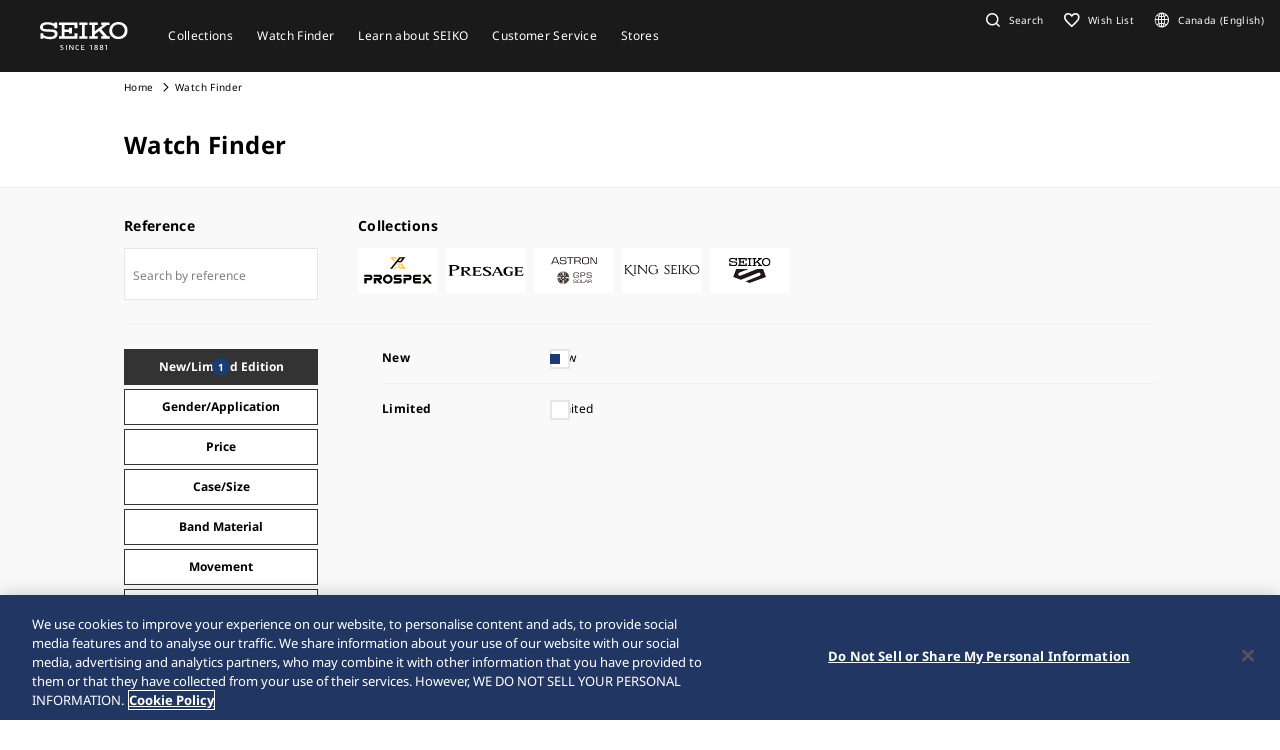

--- FILE ---
content_type: text/html; charset=utf-8
request_url: https://www.seikowatches.com/ca-en/watchfinder?new=true
body_size: 13192
content:






<!DOCTYPE html>
<html lang=ca-en >
<head>
  




    <meta charset="utf-8" />
    <title>Watch Finder | Seiko Watch Corporation</title>
    <meta name="viewport" content="width=device-width, initial-scale=1" />
    <meta name="format-detection" content="telephone=no">
        <link rel="canonical" href="/ca-en/watchfinder" />
        <meta http-equiv="X-UA-Compatible" content="IE=edge" />
    <meta name="format-detection" content="telephone=no,address=no,email=no" />
    <meta name="description" content="Seiko is one of the few fully integrated watch manufactures. We design and develop our own movements using leading-edge technology." />
    <meta name="keywords" content="Seiko, Seikowatch, Seikowatches, manufacture, craftsmanship, watch, watches, wristwatch, japan" />
    <meta name="twitter:card" content="summary_large_image">

    
<!-- Google Tag Manager -->
<script>(function(w,d,s,l,i){w[l]=w[l]||[];w[l].push({'gtm.start':
new Date().getTime(),event:'gtm.js'});var f=d.getElementsByTagName(s)[0],
j=d.createElement(s),dl=l!='dataLayer'?'&l='+l:'';j.async=true;j.src=
'https://www.googletagmanager.com/gtm.js?id='+i+dl;f.parentNode.insertBefore(j,f);
})(window,document,'script','dataLayer','GTM-MTTLG52');</script>
<!-- End Google Tag Manager -->                <link rel="shortcut icon" href="/ca-en/-/media/Images/GlobalEn/Seiko/Home/common/SeikoLogo/favicon.ico" />
            <link rel="apple-touch-icon" sizes="180x180" href="/ca-en/-/media/Images/GlobalEn/Seiko/Home/common/SeikoLogo/webclip.png" />
    <meta property="og:title" content="Watch Finder | Seiko Watch Corporation" />
    <meta property="og:type" content="article" />
    <meta property="og:url" content="https://www.seikowatches.com/ca-en/watchfinder" />
    
        <meta property="og:image" content="https://www.seikowatches.com/ca-en/-/media/Images/GlobalEn/Seiko/Home/common/SeikoLogo/ThumbnailSeikoLogo.jpg" />
        <meta name="thumbnail" content="https://www.seikowatches.com/ca-en/-/media/Images/GlobalEn/Seiko/Home/common/SeikoLogo/ThumbnailSeikoLogo.jpg" />
        <meta property="og:image:height" content="630" />
    <meta property="og:description" content="" />

    <meta property="og:locale :alternate" content="en" />
        <meta property="og:site_name" content="Seiko Watch Corporation" />
    
    
    

    <link rel="stylesheet" href="/common/swc/css/style.css?cacheDate=202512030208" />
    <link rel="stylesheet" href="/vendor/seiko/css/common.css?cacheDate=202512030208" />
    
    
    
    
        <link rel="alternate" hreflang="ja-jp" href="https://www.seikowatches.com/jp-ja/watchfinder" data-id="hreflang">
        <link rel="alternate" hreflang="en-us" href="https://www.seikowatches.com/us-en/watchfinder" data-id="hreflang">
        <link rel="alternate" hreflang="en-uk" href="https://www.seikowatches.com/uk-en/watchfinder" data-id="hreflang">
        <link rel="alternate" hreflang="en-au" href="https://www.seikowatches.com/au-en/watchfinder" data-id="hreflang">
        <link rel="alternate" hreflang="en-in" href="https://www.seikowatches.com/in-en/watchfinder" data-id="hreflang">
        <link rel="alternate" hreflang="de-de" href="https://www.seikowatches.com/de-de/watchfinder" data-id="hreflang">
        <link rel="alternate" hreflang="es-latin" href="https://www.seikowatches.com/latin-es/watchfinder" data-id="hreflang">
        <link rel="alternate" hreflang="th-th" href="https://www.seikowatches.com/th-th/watchfinder" data-id="hreflang">
        <link rel="alternate" hreflang="ru-ru" href="https://www.seikowatches.com/ru-ru/watchfinder" data-id="hreflang">
        <link rel="alternate" hreflang="fr-fr" href="https://www.seikowatches.com/fr-fr/watchfinder" data-id="hreflang">
        <link rel="alternate" hreflang="it-it" href="https://www.seikowatches.com/it-it/watchfinder" data-id="hreflang">
        <link rel="alternate" hreflang="en-nz" href="https://www.seikowatches.com/nz-en/watchfinder" data-id="hreflang">
        <link rel="alternate" hreflang="nl-nl" href="https://www.seikowatches.com/nl-nl/watchfinder" data-id="hreflang">
        <link rel="alternate" hreflang="en-nl" href="https://www.seikowatches.com/nl-en/watchfinder" data-id="hreflang">
        <link rel="alternate" hreflang="fr-be" href="https://www.seikowatches.com/be-fr/watchfinder" data-id="hreflang">
        <link rel="alternate" hreflang="en-be" href="https://www.seikowatches.com/be-en/watchfinder" data-id="hreflang">
        <link rel="alternate" hreflang="nl-be" href="https://www.seikowatches.com/be-nl/watchfinder" data-id="hreflang">
        <link rel="alternate" hreflang="fr-ca" href="https://www.seikowatches.com/ca-fr/watchfinder" data-id="hreflang">
        <link rel="alternate" hreflang="en-ca" href="https://www.seikowatches.com/ca-en/watchfinder" data-id="hreflang">
        <link rel="alternate" hreflang="en-ph" href="https://www.seikowatches.com/ph-en/watchfinder" data-id="hreflang">
        <link rel="alternate" hreflang="es-es" href="https://www.seikowatches.com/es-es/watchfinder" data-id="hreflang">
        <link rel="alternate" hreflang="id-id" href="https://www.seikowatches.com/id-id/watchfinder" data-id="hreflang">
        <link rel="alternate" hreflang="pt-pt" href="https://www.seikowatches.com/pt-pt/watchfinder" data-id="hreflang">
        <link rel="alternate" hreflang="pt-br" href="https://www.seikowatches.com/br-pt/watchfinder" data-id="hreflang">
        <link rel="alternate" hreflang="en-my" href="https://www.seikowatches.com/my-en/watchfinder" data-id="hreflang">
        <link rel="alternate" hreflang="en-sg" href="https://www.seikowatches.com/sg-en/watchfinder" data-id="hreflang">
        <link rel="alternate" hreflang="tr-tr" href="https://www.seikowatches.com/tr-tr/watchfinder" data-id="hreflang">
        <link rel="alternate" hreflang="zh-hk" href="https://www.seikowatches.com/hk-zh/watchfinder" data-id="hreflang">
        <link rel="alternate" hreflang="zh-Hant-TW" href="https://www.seikowatches.com/tw-zh/watchfinder" data-id="hreflang">
        <link rel="alternate" hreflang="ko-kr" href="https://www.seikowatches.com/kr-ko/watchfinder" data-id="hreflang">
        <link rel="alternate" hreflang="en-no" href="https://www.seikowatches.com/no-en/watchfinder" data-id="hreflang">
        <link rel="alternate" hreflang="en-lk" href="https://www.seikowatches.com/lk-en/watchfinder" data-id="hreflang">
        <link rel="alternate" hreflang="en-bd" href="https://www.seikowatches.com/bd-en/watchfinder" data-id="hreflang">
        <link rel="alternate" hreflang="en-se" href="https://www.seikowatches.com/se-en/watchfinder" data-id="hreflang">
        <link rel="alternate" hreflang="es-ar" href="https://www.seikowatches.com/ar-es/watchfinder" data-id="hreflang">
        <link rel="alternate" hreflang="es-co" href="https://www.seikowatches.com/co-es/watchfinder" data-id="hreflang">
        <link rel="alternate" hreflang="en-middleeast" href="https://www.seikowatches.com/middleeast-en/watchfinder" data-id="hreflang">
        <link rel="alternate" hreflang="da-dk" href="https://www.seikowatches.com/dk-da/watchfinder" data-id="hreflang">
        <link rel="alternate" hreflang="de-ch" href="https://www.seikowatches.com/ch-de/watchfinder" data-id="hreflang">
        <link rel="alternate" hreflang="fr-ch" href="https://www.seikowatches.com/ch-fr/watchfinder" data-id="hreflang">
        <link rel="alternate" hreflang="it-ch" href="https://www.seikowatches.com/ch-it/watchfinder" data-id="hreflang">
        <link rel="alternate" hreflang="es-mx" href="https://www.seikowatches.com/mx-es/watchfinder" data-id="hreflang">
        <link rel="alternate" hreflang="en-gr" href="https://www.seikowatches.com/gr-en/watchfinder" data-id="hreflang">
        <link rel="alternate" hreflang="vi-vn" href="https://www.seikowatches.com/vn-vi/watchfinder" data-id="hreflang">
        <link rel="alternate" hreflang="en-benelux" href="https://www.seikowatches.com/benelux-en/watchfinder" data-id="hreflang">

    
    

    

  
<meta name="VIcurrentDateTime" content="639050242061960456" />
<meta name="VirtualFolder" content="/ca-en/" />
<script type="text/javascript" src="/layouts/system/VisitorIdentification.js"></script>

</head>
<body class="theme-sub ">
  
<!-- Google Tag Manager (noscript) -->
<noscript><iframe src="https://www.googletagmanager.com/ns.html?id=GTM-MTTLG52"
height="0" width="0" style="display:none;visibility:hidden"></iframe></noscript>
<!-- End Google Tag Manager (noscript) -->

  
        <header class="l-globalHeader" id="l-globalHeader">
            <nav class="globalHeader">
                <div class="globalHeader-logo"><a class="_logo" href="/ca-en/" target="_self"><img src="/ca-en/-/media/Images/GlobalEn/Seiko/Home/common/SeikoLogo/SeikoLogo-white.svg?mh=28&amp;mw=88&amp;hash=C6FB9ADA2608C2FF30DA4FD1E482AA6A" alt=""></a></div>
                <div class="globalHeader-nav">
                    <ul class="_list">
                                    <li class="_item js-megamenu-trigger" tabindex="0" aria-expanded="false" aria-haspopup="true" aria-controls="megamenu-brand">
                                        <div class="_category"><span class="_text">Collections</span></div>
                                        <div class="globalHeader-megamenu js-megamenu-body" id="megamenu-brand">
                                            <div class="megamenu-inner">
                                                <div class="container">
                                                    <div class="megamenu-brand">
                                                        <div class="row row-cols-5 gx-2 _list">
                                                                    <div class="col _item">
                                                                        <a class="_link" href="/ca-en/products/kingseiko" target="_self">
                                                                            <div class="_thum"><img class="_image" src="/ca-en/-/media/Images/GlobalEn/Seiko/Home/TOP/megamenu/megamenu_kingseiko_2025.jpg?mh=440&amp;mw=776&amp;hash=0A2FB156BDB948416B04F69B374A970B" alt=""></div>
                                                                            <div class="_title">King Seiko</div>
                                                                        </a>
                                                                    </div>
                                                                    <div class="col _item">
                                                                        <a class="_link" href="/ca-en/products/prospex" target="_self">
                                                                            <div class="_thum"><img class="_image" src="/ca-en/-/media/Images/GlobalEn/Seiko/Home/TOP/megamenu/megamenu_prospex.jpg?mh=440&amp;mw=776&amp;hash=E2AEE325B911B2541FD7EBE7FE3FCD84" alt="photo of prospex"></div>
                                                                            <div class="_title">Prospex</div>
                                                                        </a>
                                                                    </div>
                                                                    <div class="col _item">
                                                                        <a class="_link" href="/ca-en/products/presage" target="_self">
                                                                            <div class="_thum"><img class="_image" src="/ca-en/-/media/Images/GlobalEn/Seiko/Home/products/presage/202407_owned_top_Prs_brands_1000_1000_2.jpg?mh=440&amp;mw=776&amp;hash=D2E64AD34574C3B21AB5ACFBC9A1F9D1" alt=""></div>
                                                                            <div class="_title">Presage</div>
                                                                        </a>
                                                                    </div>
                                                                    <div class="col _item">
                                                                        <a class="_link" href="/ca-en/products/astron" target="_self">
                                                                            <div class="_thum"><img class="_image" src="/ca-en/-/media/Images/GlobalEn/Seiko/Home/products/astron/astron2505/2025SS_AST_brand_776_436.jpg?mh=440&amp;mw=776&amp;hash=0A6CFB25D173A4C97C21018F5766AF6B" alt=""></div>
                                                                            <div class="_title">Astron </div>
                                                                        </a>
                                                                    </div>
                                                                    <div class="col _item">
                                                                        <a class="_link" href="/ca-en/products/5sports" target="_self">
                                                                            <div class="_thum"><img class="_image" src="/ca-en/-/media/Images/GlobalEn/Seiko/Home/products/5sports/250822brandupdate/brand_1280.jpg?mh=440&amp;mw=776&amp;hash=902067AC8FE0807FFBA40BD98E76692C" alt=""></div>
                                                                            <div class="_title">5 Sports</div>
                                                                        </a>
                                                                    </div>
                                                                    <div class="col _item">
                                                                        <a class="_link" href="/ca-en/products/diamondcollection" target="_self">
                                                                            <div class="_thum"><img class="_image" src="/ca-en/-/media/Images/Canada/Seiko/Home/products/diamondcollection/thumbnail.jpg?mh=440&amp;mw=776&amp;hash=04F1A936B5E4279BD9C7F4AA09A5749E" alt=""></div>
                                                                            <div class="_title">Diamond Collection</div>
                                                                        </a>
                                                                    </div>
                                                        </div>
                                                        <div class="megamenu-title"><a class="_link" href="/ca-en/products" target="_self">All Collections</a></div>
                                                    </div>
                                                </div>
                                            </div>
                                        </div>
                                    </li>
                                    <li class="_item js-megamenu-trigger" tabindex="0" aria-expanded="false" aria-haspopup="true" aria-controls="megamenu-watch">
                                        <div class="_category"><span class="_text">Watch Finder</span></div>
                                        <div class="globalHeader-megamenu js-megamenu-body" id="megamenu-watch">
                                            <div class="megamenu-inner">
                                                <div class="container">
                                                    <div class="megamenu-watch">
                                                        <div class="_left">
                                                             <div class="megamenu-title">Watch finder</div>
            <ul class="_list">
                <li class="_item"><a class="_link" href="/ca-en/watchfinder">Watch Finder</a></li>
            </ul>
                                                        </div>
                                                        <div class="_right">
                                                            <div class="megamenu-title">Category</div>
                                                            <div class="row gx-2 _list">
                                                                        <div class="col-4 _item">
                                                                            <a class="_link" href="/ca-en/watchfinder?new=true" target="_self">
                                                                                <div class="_thum"><img class="_image" src="/ca-en/-/media/Images/GlobalEn/Seiko/Home/TOP/category/category_new.jpg?mh=240&amp;mw=430&amp;hash=3D98D6DDEBC1836D6D0CD3A5E9966E48" alt="image of new model"></div>
                                                                                <div class="_text">
                                                                                    <div class="_en">Nouveau</div>
                                                                                    <div class="_ja"></div>
                                                                                </div>
                                                                            </a>
                                                                        </div>
                                                                        <div class="col-4 _item">
                                                                            <a class="_link" href="/ca-en/watchfinder?limited=true" target="_self">
                                                                                <div class="_thum"><img class="_image" src="/ca-en/-/media/Images/GlobalEn/Seiko/Home/TOP/category/category_limited.jpg?mh=240&amp;mw=430&amp;hash=C6F415CBA19792939F219A2335D293BE" alt="image of limited edition watch"></div>
                                                                                <div class="_text">
                                                                                    <div class="_en">Limited Editions</div>
                                                                                    <div class="_ja"></div>
                                                                                </div>
                                                                            </a>
                                                                        </div>
                                                                        <div class="col-4 _item">
                                                                            <a class="_link" href="/ca-en/watchfinder?use=Divers" target="_self">
                                                                                <div class="_thum"><img class="_image" src="/ca-en/-/media/Images/GlobalEn/Seiko/Home/TOP/megamenu/category/megamenu_category_divers.jpg?mh=240&amp;mw=430&amp;hash=7971AA1F033399D8CF57F37DDD82077C" alt="image of diver category"></div>
                                                                                <div class="_text">
                                                                                    <div class="_en">Divers</div>
                                                                                    <div class="_ja"></div>
                                                                                </div>
                                                                            </a>
                                                                        </div>
                                                                        <div class="col-3 _item">
                                                                            <a class="_link" href="/ca-en/watchfinder/casematerial" target="_self">
                                                                                <div class="_thum"><img class="_image" src="/ca-en/-/media/Images/GlobalEn/Seiko/Home/TOP/megamenu/category/megamenu_category_case_material.jpg?mh=240&amp;mw=430&amp;hash=6D606508AD0E94342B7A9776979A495C" alt="image of case material"></div>
                                                                                <div class="_text">
                                                                                    <div class="_en">Case material</div>
                                                                                    <div class="_ja"></div>
                                                                                </div>
                                                                            </a>
                                                                        </div>
                                                                        <div class="col-3 _item">
                                                                            <a class="_link" href="/ca-en/watchfinder/bandmaterial" target="_self">
                                                                                <div class="_thum"><img class="_image" src="/ca-en/-/media/Images/GlobalEn/Seiko/Home/TOP/megamenu/category/megamenu_category_band_material.jpg?mh=240&amp;mw=430&amp;hash=131C0828F724B2918C183CE7B2625D4F" alt="image of band material"></div>
                                                                                <div class="_text">
                                                                                    <div class="_en">Band material</div>
                                                                                    <div class="_ja"></div>
                                                                                </div>
                                                                            </a>
                                                                        </div>
                                                                        <div class="col-3 _item">
                                                                            <a class="_link" href="/ca-en/watchfinder/Movement" target="_self">
                                                                                <div class="_thum"><img class="_image" src="/ca-en/-/media/Images/GlobalEn/Seiko/Home/TOP/megamenu/category/megamenu_category_movement.jpg?mh=240&amp;mw=430&amp;hash=9775BD999813BC9F773EE5096B92C97F" alt=""></div>
                                                                                <div class="_text">
                                                                                    <div class="_en">Movement</div>
                                                                                    <div class="_ja"></div>
                                                                                </div>
                                                                            </a>
                                                                        </div>
                                                                        <div class="col-3 _item">
                                                                            <a class="_link" href="/ca-en/watchfinder/casesize" target="_self">
                                                                                <div class="_thum"><img class="_image" src="/ca-en/-/media/Images/GlobalEn/Seiko/Home/TOP/megamenu/category/megamenu_category_size.jpg?mh=240&amp;mw=430&amp;hash=55397487447C5D53DA516775430036DD" alt=""></div>
                                                                                <div class="_text">
                                                                                    <div class="_en">Case size</div>
                                                                                    <div class="_ja"></div>
                                                                                </div>
                                                                            </a>
                                                                        </div>
                                                            </div>
                                                        </div>
                                                    </div>
                                                </div>
                                            </div>
                                        </div>
                                    </li>
                                    <li class="_item js-megamenu-trigger" tabindex="0" aria-expanded="false" aria-haspopup="true" aria-controls="megamenu-about">
                                        <div class="_category"><span class="_text">Learn about SEIKO</span></div>
                                        <div class="globalHeader-megamenu js-megamenu-body" id="megamenu-about">
                                            <div class="megamenu-inner">
                                                <div class="container">
                                                    <div class="megamenu-about">
                                                        <div class="_left">
                                                            <div class="_group">
    <div class="megamenu-title"><a class="_link" href="/ca-en/world">Learn about SEIKO</a></div>
    <ul class="megamenu-linkList">
        <li class="_item"><a class="_link" href="/ca-en/world#history">History</a></li>
        <li class="_item"><a class="_link" href="/ca-en/world#visit">Visit</a></li>
        <li class="_item"><a class="_link" href="/ca-en/world#today">Today</a></li>
        <li class="_item"><a class="_link" href="/ca-en/world#technology">Technology</a></li>
    </ul>
    </div>
    <div class="_group">
    <div class="megamenu-title"><a class="_link" href="/ca-en/news">News</a></div>
    <ul class="megamenu-linkList">
        <li class="_item"><a class="_link" href="/ca-en/news?category=cd4406d45a754caeaa826e3402c562e7">Important</a></li>
        <li class="_item"><a class="_link" href="/ca-en/news?category=3a96d28cd5d64cce8fd1f6d71a3f5a36">Press Release</a></li>
        <li class="_item"><a class="_link" href="/ca-en/news?category=f508b4fcef2546589d02caf85db73e08">Topics</a></li>
    </ul>
    </div>
    <div class="_group">
    <div class="megamenu-title"><a class="_link" href="/ca-en/company">Company</a></div>
<ul class="megamenu-linkList">
    <li class="_item"><a class="_link" href="/ca-en/company/sustainability/index">Sustainability</a></li>
</ul>
</div>
                                                        </div>
                                                        <div class="_right">
                                                            <div class="megamenu-title">Pick Up</div>
                                                            <div class="row row-cols-3 _list">
                                                                        <div class="col _item">
                                                                            <a class="_link" href="https://www.seikowatches.com/ca-en/special/heritage/" target="_self">
                                                                                <div class="_thum"><img class="_image" src="/ca-en/-/media/Images/GlobalEn/Seiko/Home/world/1_history_01.jpg?mh=106&amp;mw=188&amp;hash=9404B395EDD072818BDACA1ABE25EC26" alt=""></div>
                                                                                <div class="_text">
                                                                                    <span class="_tag">History</span>
                                                                                    <div class="_title">Our Heritage</div>
                                                                                </div>
                                                                            </a>
                                                                        </div>
                                                                        <div class="col _item">
                                                                            <a class="_link" href="https://museum.seiko.co.jp/en/" target="_blank">
                                                                                <div class="_thum"><img class="_image" src="/ca-en/-/media/Images/GlobalEn/Seiko/Home/world/SWC.jpg?mh=106&amp;mw=188&amp;hash=7CAE005B2B6C7A73F7CA59F9066CF56F" alt=""></div>
                                                                                <div class="_text">
                                                                                    <span class="_tag">Visit</span>
                                                                                    <div class="_title">The Seiko Museum Ginza</div>
                                                                                </div>
                                                                            </a>
                                                                        </div>
                                                                        <div class="col _item">
                                                                            <a class="_link" href="https://www.seikowatches.com/ca-en/special/tokinowaza/" target="_self">
                                                                                <div class="_thum"><img class="_image" src="/ca-en/-/media/Images/GlobalEn/Seiko/Home/world/tokinowaza.jpg?mh=106&amp;mw=188&amp;hash=10969142C190C020DE0684B30F6BC4B4" alt=""></div>
                                                                                <div class="_text">
                                                                                    <span class="_tag">Technology</span>
                                                                                    <div class="_title">Toki-no-Waza The Artisan of Time</div>
                                                                                </div>
                                                                            </a>
                                                                        </div>
                                                                        <div class="col _item">
                                                                            <a class="_link" href="/ca-en/company/sustainability/index" target="_self">
                                                                                <div class="_thum"><img class="_image" src="/ca-en/-/media/Images/GlobalEn/Seiko/Home/company/sdg_icon_wheel_3.jpeg?mh=106&amp;mw=188&amp;hash=94A1E09ED44EA01A75EF7EE4FA27A69F" alt=""></div>
                                                                                <div class="_text">
                                                                                    <span class="_tag">Sustainability</span>
                                                                                    <div class="_title">Sustainability</div>
                                                                                </div>
                                                                            </a>
                                                                        </div>
                                                                        <div class="col _item">
                                                                            <a class="_link" href="/ca-en/special/145years" target="_self">
                                                                                <div class="_thum"><img class="_image" src="/ca-en/-/media/Images/GlobalEn/Seiko/Home/special/145years/top-pc_en.jpg?mh=106&amp;mw=188&amp;hash=992D92EAB177DC7C4363E762CC21A7D7" alt=""></div>
                                                                                <div class="_text">
                                                                                    <span class="_tag">The Seiko 145th Anniversary special site</span>
                                                                                    <div class="_title">The Seiko 145th Anniversary special site</div>
                                                                                </div>
                                                                            </a>
                                                                        </div>
                                                            </div>
                                                        </div>
                                                    </div>
                                                </div>
                                            </div>
                                        </div>
                                    </li>
                                    <li class="_item js-megamenu-trigger" tabindex="0" aria-expanded="false" aria-haspopup="true" aria-controls="megamenu-customer">
                                        <div class="_category"><span class="_text">Customer Service</span></div>
                                        <div class="globalHeader-megamenu js-megamenu-body" id="megamenu-customer">
                                            <div class="megamenu-inner">
                                                <div class="container">
                                                    <div class="megamenu-customer">
                                                        <div class="_top">
                                                            <div class="megamenu-title"></div>
                                                            <div class="megamenu-customer">
    <div class="_top">
    <div class="megamenu-title">Customer Service</div>
    <ul class="_list">
        <li class="_item"><a class="_link" href="/ca-en/customerservice">Customer Service</a></li>
        <li class="_item"><a class="_link" href="/ca-en/customerservice/instruction">Instruction</a></li>
    </ul>
    </div>
    <div class="_bottom">
    <div class="row row-cols-3 gx-0 _list">

    <div class="col _item">
    <div class="_title"><a class="_link" href="/ca-en/customerservice/faq">FAQ</a></div>
    </div>

    <div class="col _item">

        <div class="_title"><a class="_link" href="/ca-en/customerservice/knowledge">Knowledge</a></div>
        </div>
    
    <div class="col _item">
    <div class="_title"><a class="_link" href="/ca-en/customerservice/contact/servicecenter">Service Center</a></div>

    </div>
    </div>
    </div>
    </div>
                                                        </div>
                                                        <div class="_bottom">
                                                            
                                                        </div>
                                                    </div>
                                                </div>
                                            </div>
                                        </div>
                                    </li>
                                    <li class="_item js-megamenu-trigger" tabindex="0" aria-expanded="false" aria-haspopup="true" aria-controls="megamenu-shop">
                                        <div class="_category"><span class="_text">Stores</span></div>
                                        <div class="globalHeader-megamenu js-megamenu-body" id="megamenu-shop">
                                            <div class="megamenu-inner">
                                                <div class="container">
                                                    <div class="megamenu-shop">
                                                        <div class="megamenu-shop">
    <div class="row row-cols-3 gx-0 _list">
    <div class="col _item">
    <div class="_title">Find a Retailer</div>
    <ul class="megamenu-linkList">
        <li class="_item"><a class="_link" href="/ca-en/stores/map">Search stores by map</a></li>
        <li class="_item"><a class="_link" href="/ca-en/stores/list">Search stores from the list</a></li>
    </ul>
    </div>
    <div class="col _item">
    <div class="_title"><a class="_link" href="/ca-en/stores/boutique?storetype=862FA960-5923-43F5-8110-BA653BF2AEEF,862fa960592343f58110ba653bf2aeef">Seiko Luxe Retailers</a></div>
    </div>
    <div class="col _item">
    <div class="_title"><a class="_link" href="/ca-en/stores">Stores</a></div>
    </div>
    </div>
</div>
                                                    </div>
                                                </div>
                                            </div>
                                        </div>
                                    </li>
                    </ul>
                </div>
                <div class="globalHeader-utility">
                    <ul class="_list">
    <li class="_item _search"><a class="_button js-headerSearch-button" href="" role="button" aria-expanded="false" aria-haspopup="true" aria-controls="header-search"><span class="_icon"><em class="icon-search"></em></span><span class="_text">Search</span></a>
    <div class="globalHeader-search js-headerSearch-body" id="header-search">
    <div class="headerSearch-inner">
    <p class="_label">Search</p>
    <div class="mf_finder_container">
        <mf-search-box submit-text="" ajax-url="//finder.api.mf.marsflag.com/api/v1/finder_service/documents/22044356/search" serp-url="/ca-en/search" category-csv="CaEn" category-default="CaEn" pagemax-default="20" doctype-default="html" sort-default="0"></mf-search-box>
    </div>
    </div>
    </div>
    </li>
    <li class="_item _favorite"><a class="_link" href="/ca-en/wishlist"><span class="_icon"><em class="icon-favorite-outline"></em></span><span class="_text">Wish List</span></a></li>
    <li class="_item _lang"><a class="_link" href="/ca-en/selectregion"><span class="_icon"><i class="icon-lang"></i></span><span class="_text">Canada (English)</span></a></li>
    <li class="_item _mobileMenu"><a class="mobileMenu-button js-mobileMenu-button" role="button" aria-expanded="false" aria-haspopup="true" aria-controls="globalHeader-mobileMenu" aria-label="メニューを開く／閉じる"><span class="_icon" aria-hidden="true"><span class="_top"></span><span class="_mid"></span><span class="_bot"></span></span></a></li>
</ul>
                </div>
            </nav>
            <div class="globalHeader-mobileMenu" id="globalHeader-mobileMenu">
                <div class="headerMobileMenu-main">
                    <div class="headerMobileMenu-main-inner">
                        <div class="headerMobileMenu-search">
                            <div class="mf_finder_container">
        <mf-search-box submit-text="" ajax-url="//finder.api.mf.marsflag.com/api/v1/finder_service/documents/22044356/search" serp-url="/ca-en/search" category-csv="CaEn" category-default="CaEn" pagemax-default="20" doctype-default="html" sort-default="0"></mf-search-box>
    </div>
                        </div>
                        <nav class="headerMobileMenu-nav">
                            <ul class="_list">
                                            <li class="_item">
                                                <a class="_button js-mobileMenuAccordion-button" href="" role="button" aria-expanded="false" aria-haspopup="true" aria-controls="mobileMenu-brand">Collections</a>
                                                <div class="_body js-mobileMenuAccordion-body" id="mobileMenu-brand">
                                                    <ul class="_list">
                                                        <li class="_item">
                                                            <div class="_main"><a class="_link" href="/ca-en/products" target="_self">Collections</a></div>
                                                        </li>
                                                        <li class="_item">
                                                            <div class="_carousel">
                                                                <div class="swiper swiper-mobileMenu swiper-initialized swiper-horizontal swiper-pointer-events swiper-free-mode">
                                                                    <div class="swiper-wrapper swiper-wrapper-mobileMenu" id="swiper-wrapper-7c1ebac102cd28fa3" aria-live="polite" style="cursor: grab; transition-duration: 0ms;">
                                                                                <div class="swiper-slide swiper-slide-mobileMenu">
                                                                                    <a class="mobileMenu-brandLink" href="/ca-en/products/kingseiko" target="_self">
                                                                                        <div class="_visual"><img class="_image" src="/ca-en/-/media/Images/GlobalEn/Seiko/Home/TOP/megamenu/megamenu_kingseiko_2025.jpg?mh=440&amp;mw=776&amp;hash=0A2FB156BDB948416B04F69B374A970B" alt=""></div><span class="_title">King Seiko</span>
                                                                                    </a>
                                                                                </div>
                                                                                <div class="swiper-slide swiper-slide-mobileMenu">
                                                                                    <a class="mobileMenu-brandLink" href="/ca-en/products/prospex" target="_self">
                                                                                        <div class="_visual"><img class="_image" src="/ca-en/-/media/Images/GlobalEn/Seiko/Home/TOP/megamenu/megamenu_prospex.jpg?mh=440&amp;mw=776&amp;hash=E2AEE325B911B2541FD7EBE7FE3FCD84" alt="photo of prospex"></div><span class="_title">Prospex</span>
                                                                                    </a>
                                                                                </div>
                                                                                <div class="swiper-slide swiper-slide-mobileMenu">
                                                                                    <a class="mobileMenu-brandLink" href="/ca-en/products/presage" target="_self">
                                                                                        <div class="_visual"><img class="_image" src="/ca-en/-/media/Images/GlobalEn/Seiko/Home/products/presage/202407_owned_top_Prs_brands_1000_1000_2.jpg?mh=440&amp;mw=776&amp;hash=D2E64AD34574C3B21AB5ACFBC9A1F9D1" alt=""></div><span class="_title">Presage</span>
                                                                                    </a>
                                                                                </div>
                                                                                <div class="swiper-slide swiper-slide-mobileMenu">
                                                                                    <a class="mobileMenu-brandLink" href="/ca-en/products/astron" target="_self">
                                                                                        <div class="_visual"><img class="_image" src="/ca-en/-/media/Images/GlobalEn/Seiko/Home/products/astron/astron2505/2025SS_AST_brand_776_436.jpg?mh=440&amp;mw=776&amp;hash=0A6CFB25D173A4C97C21018F5766AF6B" alt=""></div><span class="_title">Astron </span>
                                                                                    </a>
                                                                                </div>
                                                                                <div class="swiper-slide swiper-slide-mobileMenu">
                                                                                    <a class="mobileMenu-brandLink" href="/ca-en/products/5sports" target="_self">
                                                                                        <div class="_visual"><img class="_image" src="/ca-en/-/media/Images/GlobalEn/Seiko/Home/products/5sports/250822brandupdate/brand_1280.jpg?mh=440&amp;mw=776&amp;hash=902067AC8FE0807FFBA40BD98E76692C" alt=""></div><span class="_title">5 Sports</span>
                                                                                    </a>
                                                                                </div>
                                                                                <div class="swiper-slide swiper-slide-mobileMenu">
                                                                                    <a class="mobileMenu-brandLink" href="/ca-en/products/diamondcollection" target="_self">
                                                                                        <div class="_visual"><img class="_image" src="/ca-en/-/media/Images/Canada/Seiko/Home/products/diamondcollection/thumbnail.jpg?mh=440&amp;mw=776&amp;hash=04F1A936B5E4279BD9C7F4AA09A5749E" alt=""></div><span class="_title">Diamond Collection</span>
                                                                                    </a>
                                                                                </div>
                                                                    </div>
                                                                    <div class="swiper-scrollbar swiper-scrollbar-mobileMenu"><div class="swiper-scrollbar-drag"></div></div>
                                                                    <span class="swiper-notification" aria-live="assertive" aria-atomic="true"></span>
                                                                </div>
                                                            </div>
                                                        </li>
                                                    </ul>
                                                </div>
                                            </li>
                                            <li class="_item"><a class="_link" href="/ca-en/watchfinder" target="_self">Watch Finder</a></li>
                                            <li class="_item">
                                                <a class="_button js-mobileMenuAccordion-button" href="" role="button" aria-expanded="false" aria-haspopup="true" aria-controls="mobileMenu-about">Learn about SEIKO</a>
                                                <div class="_body js-mobileMenuAccordion-body" id="mobileMenu-about">
                                                    <ul class="_list">
                                                        <li class="_item">
    <div class="_main"><a class="_link" href="/ca-en/world">Learn about SEIKO</a></div>
    <ul class="_sub">
        <li class="_item"><a class="_link" href="/ca-en/world#history">History</a></li>
        <li class="_item"><a class="_link" href="/ca-en/world#visit">Visit</a></li>
        <li class="_item"><a class="_link" href="/ca-en/world#today">Today</a></li>
        <li class="_item"><a class="_link" href="/ca-en/world#technology">Technology</a></li>
    </ul>
</li>
<li class="_item">
    <div class="_main"><a class="_link" href="/ca-en/news">News</a></div>
    <ul class="_sub">
        <li class="_item"><a class="_link" href="/ca-en/news?category=cd4406d45a754caeaa826e3402c562e7">Important</a></li>
        <li class="_item"><a class="_link" href="/ca-en/news?category=3a96d28cd5d64cce8fd1f6d71a3f5a36">Press Release</a></li>
        <li class="_item"><a class="_link" href="/ca-en/news?category=f508b4fcef2546589d02caf85db73e08">Topics</a></li>
    </ul>
</li>
<li class="_item">
    <div class="_main"><a class="_link" href="/ca-en/company">Company</a></div>
<ul class="_sub">
        <li class="_item"><a class="_link" href="/ca-en/company/sustainability/index">Sustainability</a></li>
</ul>
</li>
                                                        <li class="_item">
                                                            <div class="_title">Pick Up</div>
                                                            <div class="_carousel">
                                                                <div class="swiper swiper-mobileMenu swiper-initialized swiper-horizontal swiper-pointer-events swiper-free-mode">
                                                                    <div class="swiper-wrapper swiper-wrapper-mobileMenu" id="swiper-wrapper-ea059d2910ef4e1053" aria-live="polite" style="cursor: grab; transition-duration: 0ms;">
                                                                                <div class="swiper-slide swiper-slide-mobileMenu">
                                                                                    <a class="mobileMenu-pickupLink" href="https://www.seikowatches.com/ca-en/special/heritage/" target="_self">
                                                                                        <div class="_visual"><img class="_image" src="/ca-en/-/media/Images/GlobalEn/Seiko/Home/world/1_history_01.jpg?mh=106&amp;mw=188&amp;hash=9404B395EDD072818BDACA1ABE25EC26" alt=""></div>
                                                                                        <div class="_text">
                                                                                            <span class="_tag">History</span>
                                                                                            <div class="_title">Our Heritage</div>
                                                                                        </div>
                                                                                    </a>
                                                                                </div>
                                                                                <div class="swiper-slide swiper-slide-mobileMenu">
                                                                                    <a class="mobileMenu-pickupLink" href="https://museum.seiko.co.jp/en/" target="_blank">
                                                                                        <div class="_visual"><img class="_image" src="/ca-en/-/media/Images/GlobalEn/Seiko/Home/world/SWC.jpg?mh=106&amp;mw=188&amp;hash=7CAE005B2B6C7A73F7CA59F9066CF56F" alt=""></div>
                                                                                        <div class="_text">
                                                                                            <span class="_tag">Visit</span>
                                                                                            <div class="_title">The Seiko Museum Ginza</div>
                                                                                        </div>
                                                                                    </a>
                                                                                </div>
                                                                                <div class="swiper-slide swiper-slide-mobileMenu">
                                                                                    <a class="mobileMenu-pickupLink" href="https://www.seikowatches.com/ca-en/special/tokinowaza/" target="_self">
                                                                                        <div class="_visual"><img class="_image" src="/ca-en/-/media/Images/GlobalEn/Seiko/Home/world/tokinowaza.jpg?mh=106&amp;mw=188&amp;hash=10969142C190C020DE0684B30F6BC4B4" alt=""></div>
                                                                                        <div class="_text">
                                                                                            <span class="_tag">Technology</span>
                                                                                            <div class="_title">Toki-no-Waza The Artisan of Time</div>
                                                                                        </div>
                                                                                    </a>
                                                                                </div>
                                                                                <div class="swiper-slide swiper-slide-mobileMenu">
                                                                                    <a class="mobileMenu-pickupLink" href="/ca-en/company/sustainability/index" target="_self">
                                                                                        <div class="_visual"><img class="_image" src="/ca-en/-/media/Images/GlobalEn/Seiko/Home/company/sdg_icon_wheel_3.jpeg?mh=106&amp;mw=188&amp;hash=94A1E09ED44EA01A75EF7EE4FA27A69F" alt=""></div>
                                                                                        <div class="_text">
                                                                                            <span class="_tag">Sustainability</span>
                                                                                            <div class="_title">Sustainability</div>
                                                                                        </div>
                                                                                    </a>
                                                                                </div>
                                                                                <div class="swiper-slide swiper-slide-mobileMenu">
                                                                                    <a class="mobileMenu-pickupLink" href="/ca-en/special/145years" target="_self">
                                                                                        <div class="_visual"><img class="_image" src="/ca-en/-/media/Images/GlobalEn/Seiko/Home/special/145years/top-pc_en.jpg?mh=106&amp;mw=188&amp;hash=992D92EAB177DC7C4363E762CC21A7D7" alt=""></div>
                                                                                        <div class="_text">
                                                                                            <span class="_tag">The Seiko 145th Anniversary special site</span>
                                                                                            <div class="_title">The Seiko 145th Anniversary special site</div>
                                                                                        </div>
                                                                                    </a>
                                                                                </div>
                                                                    </div>
                                                                    <div class="swiper-scrollbar swiper-scrollbar-mobileMenu"><div class="swiper-scrollbar-drag"></div></div>
                                                                    <span class="swiper-notification" aria-live="assertive" aria-atomic="true"></span>
                                                                </div>
                                                            </div>
                                                        </li>
                                                    </ul>
                                                </div>
                                            </li>
                                            <li class="_item">
                                                <a class="_button js-mobileMenuAccordion-button" href="" role="button" aria-expanded="false" aria-haspopup="true" aria-controls="mobileMenu-customer">Customer Service</a>
                                                <div class="_body js-mobileMenuAccordion-body" id="mobileMenu-customer">
                                                        <ul class="_list">
        <li class="_item">
            <div class="_main"><a class="_link" href="/ca-en/customerservice">Customer Service</a></div>
            <ul class="_sub">
                <li class="_item"><a class="_link" href="/ca-en/customerservice/instruction">Instruction</a></li>
                <li class="_item"><a class="_link" href="/ca-en/customerservice/faq">FAQ</a></li>
                <li class="_item"><a class="_link" href="/ca-en/customerservice/knowledge">Knowledge</a></li>
                <li class="_item"><a class="_link" href="/ca-en/customerservice/contact/servicecenter">Service Center</a></li>
            </ul>
        </li>
    </ul>
                                                </div>
                                            </li>
                                            <li class="_item">
                                                <a class="_button js-mobileMenuAccordion-button" href="" role="button" aria-expanded="false" aria-haspopup="true" aria-controls="mobileMenu-shop">Stores</a>
                                                <div class="_body js-mobileMenuAccordion-body" id="mobileMenu-shop">
                                                    <ul class="_list">
    <li class="_item">
        <div class="_main"><a class="_link" href="/ca-en/stores">Stores</a></div>
        <ul class="_sub">
            <li class="_item"><a class="_link" href="/ca-en/stores/map">Search stores by map</a></li>
            <li class="_item"><a class="_link" href="/ca-en/stores/list">Search stores from the list</a></li>
        </ul>
    </li>
    <li class="_item">
        <div class="_main"><a class="_link" href="/ca-en/stores/boutique?storetype=862FA960-5923-43F5-8110-BA653BF2AEEF,862fa960592343f58110ba653bf2aeef">Seiko Luxe Retailers</a></div>
    </li>    
</ul>
                                                </div>
                                            </li>
                            </ul>
                        </nav>
                    </div>
                </div>
                <div class="headerMobileMenu-sub">
                    <div class="headerMobileMenu-sub-inner">
                        <ul class="_list">
    <li class="_item _watch"><a class="_link" href="/ca-en/watchfinder"><span class="_icon"><em class="icon-watch"></em></span><span class="_text">Watch Finder</span></a></li>
    <li class="_item _favorite"><a class="_link" href="/ca-en/wishlist"><span class="_icon"><em class="icon-favorite-outline"></em></span><span class="_text">Wish List</span></a></li>
    <li class="_item _shop"><a class="_link" href="/ca-en/stores"><span class="_icon"><em class="icon-pin"></em></span><span class="_text">Stores</span></a></li>
    <li class="_item _lang"><a class="_link" href="/ca-en/selectregion"><span class="_icon"><em class="icon-lang"></em></span><span class="_text">Select Region</span></a></li>
</ul>
                    </div>
                </div>
            </div>
        </header>

  
<main class="l-mainContent-wrapper">
  <div class="l-mainContent">
    <div class="l-mainContent-main">
      



<nav class="breadcrumb" aria-label="breadcrumb">
  <div class="container">
    <ol class="breadcrumb-list">
          <li class="_item"><a class="_link" href="/ca-en/" target="_self">Home</a></li>
      <li class="_item" aria-current="page"><span class="_current">Watch Finder</span></li>
    </ol>
  </div>
</nav>

<div class="generalDetailTitle">
    <div class="container">
            <h1 class="generalDetailTitle-title">Watch Finder</h1>
    </div>
</div>


<script>
  var globalConfig = {
    PageConfig: {"Reset":"Reset","SortSelect":"Sort","SearchResult":"Results","More":"More","NumSearch/Title":"Reference","NumSearch/PlaceHolder":"Search by reference","AndSearch":"","OrSearch":"","NoteAboutBrand":"\u003Cdiv class=\u0022accordion-type-text\u0022\u003E\n\u003Cspan\u003EFor Grand Seiko models,\nplease refer to \u003Ca href=\u0022https://www.grand-seiko.com/ca-en/collections/all?page=1\u0022 target=\u0022_blank\u0022\u003EGrand Seiko website\u003C/a\u003E\u003C/span\u003E\u003C/button\u003E\n\u003C/div\u003E","New":"New","Limit":"Limited","Language":"en","Country":"Canada"},
    SearchItemConfig: [{"ID":"b57fcb604b6d454c90fde65d19800e22","Name":"Brand","TemplateName":"L_Brand","Fields":{"IsDisplay":"1","SearchTitle":"Collections"},"Children":[{"ID":"7feb0bc5ede24808ae31eb5107fe7744","Name":"Prospex","TemplateName":"S_Brand","Fields":{"BrandLogo":"/ca-en/-/media/Images/GlobalEn/Seiko/Home/products/prospex/logo_prospex.svg","IsDisplay":"1","SearchTitle":"Prospex","SelectSearchItem":"270565b0048f47dfb075473ff87bd5cc"},"Children":[]},{"ID":"08fa528a5ca34707935e5376fcc570cb","Name":"Presage","TemplateName":"S_Brand","Fields":{"BrandLogo":"/ca-en/-/media/Images/GlobalEn/Seiko/Home/products/presage/logo_presage.svg","IsDisplay":"1","SearchTitle":"Presage","SelectSearchItem":"6fa93b1992c646cc88df69adeddc18d6"},"Children":[]},{"ID":"59c9038b940a4a0a9bc1c7aeca5bbeab","Name":"Astron","TemplateName":"S_Brand","Fields":{"BrandLogo":"/ca-en/-/media/Images/GlobalEn/Seiko/Home/products/astron/logo_astron.svg","IsDisplay":"1","SearchTitle":"Astron","SelectSearchItem":"f4d777df548b4abd80c11aea8829da37"},"Children":[]},{"ID":"683b784f31aa4e76877b7622a36481ff","Name":"King Seiko","TemplateName":"S_Brand","Fields":{"BrandLogo":"/ca-en/-/media/Images/GlobalEn/Seiko/Home/products/kingseiko/logo_kingseiko.svg","IsDisplay":"1","SearchTitle":"King Seiko","SelectSearchItem":"a98729a57b274305b1aedb80603e0182"},"Children":[]},{"ID":"6e1f063860514314b67457e467e12225","Name":"5Sports","TemplateName":"S_Brand","Fields":{"BrandLogo":"/ca-en/-/media/Images/GlobalEn/Seiko/Home/products/5sports/logo_seiko5sports.svg","IsDisplay":"1","SearchTitle":"Seiko 5 Sports","SelectSearchItem":"f04db10dd04f4e0a8caa62ec55c8613d"},"Children":[]},{"ID":"d1cb7816c2214a318e30652e9d568366","Name":"Lukia","TemplateName":"S_Brand","Fields":{"BrandLogo":"/ca-en/-/media/Images/GlobalEn/Seiko/Home/products/lukia/LUKIA_logo_black.svg","IsDisplay":"","SearchTitle":"Lukia","SelectSearchItem":"aa7c59fb0a6640b58b5c39597bc0716d"},"Children":[]},{"ID":"8ac5ede9590f48b494bf563eec23de17","Name":"SeikoPremier","TemplateName":"S_Brand","Fields":{"BrandLogo":"/ca-en/-/media/Images/GlobalEn/Seiko/Home/products/seikopremier/logo_premier.svg","IsDisplay":"1","SearchTitle":"Seiko Premier","SelectSearchItem":""},"Children":[]},{"ID":"ba3c7eadc9fb406193e4edf10517b334","Name":"Coutura","TemplateName":"S_Brand","Fields":{"BrandLogo":"/ca-en/-/media/Images/GlobalEn/Seiko/Home/products/coutura/logo_coutura.svg","IsDisplay":"1","SearchTitle":"Coutura","SelectSearchItem":""},"Children":[]},{"ID":"ab5df0ebe73d4fd2861435d5bbe05db5","Name":"DiamondCollection","TemplateName":"S_Brand","Fields":{"BrandLogo":"/ca-en/-/media/Images/GlobalEn/Seiko/Home/products/diamondcollection/logo_diamond.svg","IsDisplay":"1","SearchTitle":"Diamond Collection","SelectSearchItem":"e237c78148b84725b60f3de391aa245f"},"Children":[]}]},{"ID":"d8b5db2624844ca9b3d316ccb1622234","Name":"New_Limited","TemplateName":"L_New_Limited","Fields":{"IsDisplay":"1","SearchTitle":"New/Limited Edition"},"Children":[{"ID":"cc2ce44f1e014a7eac2beb211094d055","Name":"New","TemplateName":"M_New","Fields":{"IsDisplay":"1","SearchTitle":"New"},"Children":[{"ID":"abcef2bc034549a396d95768366bd59a","Name":"New","TemplateName":"S_New","Fields":{"IsDisplay":"1","SearchTitle":"New"},"Children":[]}]},{"ID":"22b37cba1122493c8ebe09f4000d5c91","Name":"Limited","TemplateName":"M_Limited","Fields":{"IsDisplay":"1","SearchTitle":"Limited"},"Children":[{"ID":"0729d2db36f04b70b1b5ddc6f5c483df","Name":"Limited","TemplateName":"S_Limited","Fields":{"IsDisplay":"1","SearchTitle":"Limited"},"Children":[]}]}]},{"ID":"c61a8c440d9b44f2b6c7ba9dba80767b","Name":"Gender_Use","TemplateName":"L_Gender_Use","Fields":{"IsDisplay":"1","SearchTitle":"Gender/Application"},"Children":[{"ID":"91680c370268400c9bd99d0c04aeef96","Name":"Gender","TemplateName":"M_Gender","Fields":{"IsDisplay":"1","SearchTitle":"Gender"},"Children":[{"ID":"e69bf20773514836831c77b6bacc7d11","Name":"Mens","TemplateName":"S_Gender","Fields":{"IsDisplay":"1","SearchTitle":"Men\u0027s","SelectSearchItem":"96bb159e72de4f7490c4409602cac01d"},"Children":[]},{"ID":"839119f610ce451d94e410f058d0832a","Name":"Womens","TemplateName":"S_Gender","Fields":{"IsDisplay":"1","SearchTitle":"Women\u0027s","SelectSearchItem":"c0753194988a4bd0bc2f317f8f4a77f7"},"Children":[]},{"ID":"a7d207db02ba4de581d973fa05eec82a","Name":"Unisex","TemplateName":"S_Gender","Fields":{"IsDisplay":"1","SearchTitle":"unisex","SelectSearchItem":"00d94f52d37b4687b15d41119bb551e3,ddedc93eefb843cdbad56d986f2fe309,6e99e43b0b1e415b949f442443e356a8"},"Children":[]}]},{"ID":"1afcbc41372249ef81ca2177e70dd998","Name":"Pair","TemplateName":"M_Pair","Fields":{"IsDisplay":"1","SearchTitle":"Pair"},"Children":[{"ID":"da18b1b313a24ff29f769aabd76b7fa5","Name":"Pair","TemplateName":"S_Pair","Fields":{"IsDisplay":"1","SearchTitle":"Pair"},"Children":[]}]},{"ID":"8e9ba1765b4c4dcb820625ed6f008808","Name":"Use","TemplateName":"M_Use","Fields":{"IsDisplay":"1","SearchTitle":"Application"},"Children":[{"ID":"8da40af66cf748e1b6fe19856b0fa815","Name":"Runners","TemplateName":"S_Use","Fields":{"IsDisplay":"1","SearchTitle":"Runners","SelectSearchItem_CatalogSubBrand":"6f4e0bea15974215841f450bf2f66ce4","SelectSearchItem_WaterResistDetail":""},"Children":[]},{"ID":"d77444346fb141659db16a13a7d51bfe","Name":"Nurse","TemplateName":"S_Use","Fields":{"IsDisplay":"1","SearchTitle":"Nurse","SelectSearchItem_CatalogSubBrand":"3777a362ef07440b815befbe9b7d4fbd","SelectSearchItem_WaterResistDetail":""},"Children":[]},{"ID":"8eb8306eec64443ab9655264c0694eab","Name":"StopWatch","TemplateName":"S_Use","Fields":{"IsDisplay":"1","SearchTitle":"Stop watch","SelectSearchItem_CatalogSubBrand":"1fb144d3350147299edf1a67743d282d","SelectSearchItem_WaterResistDetail":""},"Children":[]},{"ID":"b54a427d2b6b4b05bdde580ba3622e17","Name":"Railroad","TemplateName":"S_Use","Fields":{"IsDisplay":"1","SearchTitle":"Railroad Watch","SelectSearchItem_CatalogSubBrand":"d858943714634351884206a28f7a76be","SelectSearchItem_WaterResistDetail":""},"Children":[]},{"ID":"c22daedab8c04327a138cd55c71c1024","Name":"Audio","TemplateName":"S_Use","Fields":{"IsDisplay":"1","SearchTitle":"Talking Digital Watch","SelectSearchItem_CatalogSubBrand":"2cd7e2894be74f63a7d5a5b5ab5e752c","SelectSearchItem_WaterResistDetail":""},"Children":[]},{"ID":"49d36996da3b4538a69d90f315b9215f","Name":"TactileReading","TemplateName":"S_Use","Fields":{"IsDisplay":"1","SearchTitle":"Braille Watch","SelectSearchItem_CatalogSubBrand":"1b3233ac076b47f791b24f3c1235524a","SelectSearchItem_WaterResistDetail":""},"Children":[]},{"ID":"144b4fec767f44c5b0bc780167c14129","Name":"Pocket","TemplateName":"S_Use","Fields":{"IsDisplay":"1","SearchTitle":"Pocket Watch","SelectSearchItem_CatalogSubBrand":"315588e9de424cadbd484cb8472b9a61","SelectSearchItem_WaterResistDetail":""},"Children":[]},{"ID":"37154fa5e7d648d28919d0179af939d6","Name":"Pendant","TemplateName":"S_Use","Fields":{"IsDisplay":"1","SearchTitle":"Pendant Watch","SelectSearchItem_CatalogSubBrand":"55e17a08276b4f74992ce7d00604cc40","SelectSearchItem_WaterResistDetail":""},"Children":[]},{"ID":"c7d8d5b98868480d90d869877ece7381","Name":"Divers","TemplateName":"S_Use","Fields":{"IsDisplay":"1","SearchTitle":"Diver\u0027s Watch","SelectSearchItem_CatalogSubBrand":"","SelectSearchItem_WaterResistDetail":"6f350815a2e746cc9c5ce83aa265068e"},"Children":[]}]}]},{"ID":"8bddf79b38944bdda146c09ef3119ffd","Name":"Price","TemplateName":"L_Price","Fields":{"IsDisplay":"1","SearchTitle":"Price"},"Children":[{"ID":"2879a30ed80a49cd84e74c990a4a22db","Name":"Price","TemplateName":"S_Price","Fields":{"BeforeCurrencySymbol":"1","CurrencySymbol":"$","IsDisplay":"1","MaxText":"Max","MinText":"Min","SearchTitle":"","TaxPriceSearch":""},"Children":[]}]},{"ID":"e387b439045c4b60967e75dee4cacb24","Name":"CaseSize","TemplateName":"L_Case_Size","Fields":{"IsDisplay":"1","SearchTitle":"Case/Size"},"Children":[{"ID":"f5c726bb84a74311b05a5ebdfcca42a8","Name":"CaseMaterial","TemplateName":"M_CaseMaterial","Fields":{"IsDisplay":"1","SearchTitle":"Case Material"},"Children":[{"ID":"83e6759bd4e44198a9b2fa50ec50b480","Name":"Stainless","TemplateName":"S_CaseMaterial","Fields":{"IsDisplay":"1","IsInclude":"1","SearchTitle":"Stainless steel","SelectSearchItem":"237e8f4758724d3995b1f4fd2248bf94"},"Children":[]},{"ID":"b2feec9f3aff45bc87f8fe09a221414b","Name":"Titanium","TemplateName":"S_CaseMaterial","Fields":{"IsDisplay":"1","IsInclude":"1","SearchTitle":"Titanium","SelectSearchItem":"9ace8ceabede4a3b8b7c53a15f3222fb"},"Children":[]},{"ID":"0a278e9a90e6479bb52e72d25d732f62","Name":"18K gold","TemplateName":"S_CaseMaterial","Fields":{"IsDisplay":"1","IsInclude":"1","SearchTitle":"18K","SelectSearchItem":"93aaa42875b64402ac6517b5f1f200a9"},"Children":[]},{"ID":"ec98fcf9caa1416d8eb975a3ed025aaa","Name":"Other","TemplateName":"S_CaseMaterial","Fields":{"IsDisplay":"1","IsInclude":"","SearchTitle":"Other","SelectSearchItem":"237e8f4758724d3995b1f4fd2248bf94,9ace8ceabede4a3b8b7c53a15f3222fb,93aaa42875b64402ac6517b5f1f200a9"},"Children":[]}]},{"ID":"c0b717f5649048ef8e4289a6f272d885","Name":"CaseShape","TemplateName":"M_CaseShape","Fields":{"IsDisplay":"","SearchTitle":"Case Shape"},"Children":[{"ID":"d3198d13f9c94da4a04c303c0cc9f574","Name":"Round","TemplateName":"S_CaseShape","Fields":{"IsDisplay":"1","IsInclude":"1","SearchTitle":"Round","SearchValues":"1","SelectSearchField":"CaseShape"},"Children":[]},{"ID":"0f3ec26588f440dc8db35812766cb27f","Name":"Oval","TemplateName":"S_CaseShape","Fields":{"IsDisplay":"1","IsInclude":"1","SearchTitle":"Oval","SearchValues":"2","SelectSearchField":"CaseShape"},"Children":[]},{"ID":"a8c0463c023742abbb733492edf8584c","Name":"Square","TemplateName":"S_CaseShape","Fields":{"IsDisplay":"1","IsInclude":"1","SearchTitle":"Square","SearchValues":"3","SelectSearchField":"CaseShape"},"Children":[]},{"ID":"b6b6baff01fe40749f04521b3fce0665","Name":"Oblong","TemplateName":"S_CaseShape","Fields":{"IsDisplay":"1","IsInclude":"1","SearchTitle":"Oblong","SearchValues":"4","SelectSearchField":"CaseShape"},"Children":[]},{"ID":"5baa01a0465b4c6bb2655f5a9712cb52","Name":"Else","TemplateName":"S_CaseShape","Fields":{"IsDisplay":"1","IsInclude":"1","SearchTitle":"Else","SearchValues":"5","SelectSearchField":"CaseShape"},"Children":[]}]},{"ID":"57402d14711e4989adf89f1354284930","Name":"Size","TemplateName":"M_Size","Fields":{"IsDisplay":"1","SearchTitle":"Case Size"},"Children":[{"ID":"5903f594739e40b187ab7825cf097a99","Name":"209mm","TemplateName":"S_Size","Fields":{"IsDisplay":"1","Max":"20.9","Min":"","SearchTitle":"- 20.9mm"},"Children":[]},{"ID":"32e31d8e0cdc412ca6104418853d3038","Name":"210_309mm","TemplateName":"S_Size","Fields":{"IsDisplay":"1","Max":"30.9","Min":"21","SearchTitle":"21.0 - 30.9mm"},"Children":[]},{"ID":"ca53667eb83040379e96487ca6b40c78","Name":"310_389mm","TemplateName":"S_Size","Fields":{"IsDisplay":"1","Max":"38.9","Min":"31","SearchTitle":"31.0 - 38.9mm"},"Children":[]},{"ID":"3327400dbf8b4929a690785ed7393059","Name":"390_409mm","TemplateName":"S_Size","Fields":{"IsDisplay":"1","Max":"40.9","Min":"39","SearchTitle":"39.0 - 40.9mm"},"Children":[]},{"ID":"3a2711021d7342f9842fa426d90f220f","Name":"410_429mm","TemplateName":"S_Size","Fields":{"IsDisplay":"1","Max":"42.9","Min":"41","SearchTitle":"41.0 - 42.9mm"},"Children":[]},{"ID":"e40fc3b04a2c49a38b42e636a8e82f49","Name":"430mm","TemplateName":"S_Size","Fields":{"IsDisplay":"1","Max":"","Min":"43","SearchTitle":"43.0mm -"},"Children":[]}]}]},{"ID":"1e88f9a33d2f4fd8a93978233e43eb54","Name":"Band","TemplateName":"L_Band","Fields":{"IsDisplay":"1","SearchTitle":"Band Material"},"Children":[{"ID":"23b728a1835144e592240421797f493b","Name":"BandMaterial","TemplateName":"M_BandMaterial","Fields":{"IsDisplay":"1","SearchTitle":"Band Material"},"Children":[{"ID":"719388f3a9a8407cbb937782fb7dae79","Name":"Metal","TemplateName":"S_BandMaterial","Fields":{"IsDisplay":"1","SearchTitle":"Metal","SelectSearchItem":"04a26fb37c504870886d92050cd877f9"},"Children":[]},{"ID":"762347270d8c4b299026ea521dabadba","Name":"Silicon","TemplateName":"S_BandMaterial","Fields":{"IsDisplay":"1","SearchTitle":"Silicone","SelectSearchItem":"cdd5f1104f77420a89c93f68dcd3f419"},"Children":[]},{"ID":"727423ac726a40c1981ed729d93b776b","Name":"Nylon","TemplateName":"S_BandMaterial","Fields":{"IsDisplay":"1","SearchTitle":"Nylon","SelectSearchItem":"4144aa37d69449eaa6e6ac2690413dcb"},"Children":[]},{"ID":"716dccc48b6b46f2aa531770bde42e4a","Name":"Fabric","TemplateName":"S_BandMaterial","Fields":{"IsDisplay":"1","SearchTitle":"Fabric","SelectSearchItem":"ac7c8bf6d94c44c4bce75cb063e1047a"},"Children":[]},{"ID":"f2a8e1e4fded4d2d8638ca654c5e0846","Name":"LeatherCrocodile","TemplateName":"S_BandMaterial","Fields":{"IsDisplay":"1","SearchTitle":"Crocodile leather","SelectSearchItem":"83f011740d9a4829b41bffa829e9840d"},"Children":[]},{"ID":"d4ef45b2fe22443eba19df6a4139030e","Name":"LeatherOther","TemplateName":"S_BandMaterial","Fields":{"IsDisplay":"1","SearchTitle":"Leather","SelectSearchItem":"7eb42d83f0954f01b78136b60112530d"},"Children":[]}]}]},{"ID":"c26fd1aa449c472b806a3de30b50b2a5","Name":"Movement","TemplateName":"L_Movement","Fields":{"IsDisplay":"1","SearchTitle":"Movement"},"Children":[{"ID":"784ff00a328c433eab1a8b24c8deaca6","Name":"DriveSystem","TemplateName":"M_DriveSystem","Fields":{"IsDisplay":"1","SearchTitle":"Movement Type"},"Children":[{"ID":"a57f14b654c9452db93c526952a747c0","Name":"AutomaticWinding","TemplateName":"S_DriveSystem","Fields":{"IsDisplay":"1","SearchTitle":"Automatic","SearchValues_Movement":"","SelectSearchItem_MovementType":"c5b5041921774ff3a1f23822f6425ba5"},"Children":[]},{"ID":"d589e7658751429481a0209f36d5bcc6","Name":"AutomaticManual","TemplateName":"S_DriveSystem","Fields":{"IsDisplay":"1","SearchTitle":"Automatic with manual winding","SearchValues_Movement":"","SelectSearchItem_MovementType":"d61f7e8ca2a14d3baf1a10ce064bc5e9"},"Children":[]},{"ID":"48c04698acc9439b80dae431122d59cb","Name":"Manual","TemplateName":"S_DriveSystem","Fields":{"IsDisplay":"1","SearchTitle":"Manual winding","SearchValues_Movement":"","SelectSearchItem_MovementType":"ceeb80e503724318940eab9d1223300a"},"Children":[]},{"ID":"019720fc691d40558d5a9363dcff57be","Name":"Sd","TemplateName":"S_DriveSystem","Fields":{"IsDisplay":"1","SearchTitle":"Spring Drive","SearchValues_Movement":"","SelectSearchItem_MovementType":"8757b1de2ddd4bea842f27e23b700c53,c573724346f742edbd317a30d5559224"},"Children":[]},{"ID":"b622a05845f24b0390dd58b2dcf0c824","Name":"Gps","TemplateName":"S_DriveSystem","Fields":{"IsDisplay":"1","SearchTitle":"GPS solar","SearchValues_Movement":"","SelectSearchItem_MovementType":"fcaa03bb8f7b46cab144a71761b4523a"},"Children":[]},{"ID":"4f95dd55fb1b4dbf9f4fcf7824dd99f5","Name":"SolarRadio","TemplateName":"S_DriveSystem","Fields":{"IsDisplay":"1","SearchTitle":"Radio Sync Solar","SearchValues_Movement":"","SelectSearchItem_MovementType":"d5cf24f176ce4ee29554532046aea88b"},"Children":[]},{"ID":"c81908b08c7c4e0897aef9edba3fc224","Name":"Solar","TemplateName":"S_DriveSystem","Fields":{"IsDisplay":"1","SearchTitle":"Solar","SearchValues_Movement":"","SelectSearchItem_MovementType":"c183af19ab8742f9823655488cb1cff5"},"Children":[]},{"ID":"d99348243ad94dc6bae1d617439bf62f","Name":"AQuartz","TemplateName":"S_DriveSystem","Fields":{"IsDisplay":"1","SearchTitle":"Quartz","SearchValues_Movement":"3","SelectSearchItem_MovementType":"32f16fb2015f4882ba06ad789369ea56"},"Children":[]},{"ID":"a69f63ab03a04085bf39c68c78b26a63","Name":"Digital","TemplateName":"S_DriveSystem","Fields":{"IsDisplay":"1","SearchTitle":"Quartz (Digital)","SearchValues_Movement":"4","SelectSearchItem_MovementType":"32f16fb2015f4882ba06ad789369ea56"},"Children":[]},{"ID":"10f40f7d1b4040fe9b988c9ab381a02f","Name":"Cq","TemplateName":"S_DriveSystem","Fields":{"IsDisplay":"1","SearchTitle":"Quartz (CQ)","SearchValues_Movement":"6","SelectSearchItem_MovementType":"32f16fb2015f4882ba06ad789369ea56"},"Children":[]},{"ID":"58a1d75845084794810b672c43f9e976","Name":"Kinetic","TemplateName":"S_DriveSystem","Fields":{"IsDisplay":"1","SearchTitle":"Kinetic","SearchValues_Movement":"","SelectSearchItem_MovementType":"0fe21f8dc5c546a2b93d606e74cbd8c5,f81b9c1a07c74977b5a0c890282e18df,4d1ec63e77ab42f0942ae80c860580b1"},"Children":[]}]},{"ID":"3cd719beb7674bd0972ffe1c7e7caf4d","Name":"MoveFunction","TemplateName":"M_MoveFunction","Fields":{"IsDisplay":"1","SearchTitle":"Movement"},"Children":[{"ID":"5fce45849fe9453f8c4fb234e6f07a5c","Name":"Gmt","TemplateName":"S_MoveFunction","Fields":{"Alarm":"","Chronograph":"","IsDisplay":"1","MovementOther":"","SearchTitle":"GMT(Greenwich mean time) function","SelectSearchItem":"e54945980a9940e2b0d34227b3fcdf9e"},"Children":[]},{"ID":"6d58a93ae4434312a9d81c82288857b0","Name":"Alarm","TemplateName":"S_MoveFunction","Fields":{"Alarm":"1","Chronograph":"","IsDisplay":"1","MovementOther":"","SearchTitle":"Alarm function","SelectSearchItem":""},"Children":[]},{"ID":"31fb6791a1da4494a011ad52f206b946","Name":"Stopwatch","TemplateName":"S_MoveFunction","Fields":{"Alarm":"","Chronograph":"","IsDisplay":"1","MovementOther":"","SearchTitle":"Stopwatch","SelectSearchItem":"70f42679857d491393801503c96a3d94,65d92c8b9fd04aac9521670d51a1f4ea,1719d68797974bd2b2b3f4b42ed2e7d8,14e6305af5a942f192ad1ae57571b797,084e6366323d45558694bc7c32827ffc,62a98e96a0b54b06867c47c77d4b0d93,950ec33deb7648e2bd13a538b84b8cac,408a957f91364296b6f47e643347e760,e626945555d14118a71276e4de43507e,d1669e7f647a4d848ab44dc2a57f2c58,d278c278f03b44978596d9f8c814cbf3,44d6a43ce8244fd4b1f1392915600e7a,274087b086e6418094850e824c3ac259,c52624afd1b741f086ca0bea188d465c,f8710df2c9154ab28a784bab0bc5ee59,0a18681e4dfe48c28dd9ec95e0cc1ac5"},"Children":[]},{"ID":"9568bb0a4c6e4437ae5237f9878fed45","Name":"Timer","TemplateName":"S_MoveFunction","Fields":{"Alarm":"","Chronograph":"","IsDisplay":"1","MovementOther":"","SearchTitle":"Timer function","SelectSearchItem":"f197541be19d4110ace8e927f3d0a318,f76424da30054dd0bfa18e902aa31b2e,90591881cb5f4383afad995673bd5a5e"},"Children":[]},{"ID":"8a254f7ac4a64e4ba9140b4b72a30e8c","Name":"DualTime","TemplateName":"S_MoveFunction","Fields":{"Alarm":"","Chronograph":"","IsDisplay":"1","MovementOther":"","SearchTitle":"Dual-time function","SelectSearchItem":"edc739f7c1f34a7ba36ceb316bcc4c5e"},"Children":[]},{"ID":"1b1f03503f0a4ebd9244600a76a31132","Name":"PowerReserve","TemplateName":"S_MoveFunction","Fields":{"Alarm":"","Chronograph":"","IsDisplay":"1","MovementOther":"","SearchTitle":"Power reserve display","SelectSearchItem":"27350eacb97441e2bb5c3a6254912328"},"Children":[]},{"ID":"66aa8cbb63f14c5ebd972b04bbcc2839","Name":"WorldTime","TemplateName":"S_MoveFunction","Fields":{"Alarm":"","Chronograph":"","IsDisplay":"1","MovementOther":"","SearchTitle":"World time function","SelectSearchItem":"02870be949744394b3a8c0e3e579f978,8af88e9f49fa40188ddfb7b23709ec26,584fc8321c4f4793bca06883ea6a3e06,e0e67f0fe417426d8a84b748739e1457,1d248c8a2ebf43c19b97d353ad828a8b,00fa9ff6b26d4569bb0e46da5b968114,88e4d8e14e364d558ce2ee6c7c5e3b6a,1dd6cae822b94ea7a2fcb87b4856fbca,9b7fba0f9f5149418258cec6478f2367,7f5fb3468a234b5481bd59785c241ed8"},"Children":[]},{"ID":"14306f6bdce6423496fa703560ca26b3","Name":"TimeDifferenceCorrection","TemplateName":"S_MoveFunction","Fields":{"Alarm":"","Chronograph":"","IsDisplay":"1","MovementOther":"","SearchTitle":"Time difference adjustment function","SelectSearchItem":"5c28a6565938467eb7d77fa6f1076a7c,aaaf392e5d1e4e4a991ef63aa17b2539,0e5fc81125944d6eb7a8512deb61427f,2d601887df044a0b964e328c91d3ec73,e2660d85d91540de819a25abf406d982"},"Children":[]},{"ID":"219d972a95704ef5836924f05e291d34","Name":"WithDate","TemplateName":"S_MoveFunction","Fields":{"Alarm":"","Chronograph":"","IsDisplay":"1","MovementOther":"","SearchTitle":"Date display","SelectSearchItem":"e866a4107998461d8fb060f0a34bd0a5,24583234e9764ca19221e3072e238a89,bf1d32401482412286b0f281e376321f,f40b6d39592b4b488b2a12f3ddf4afc3,83ea42f036764436bc3bf8779705d9d6"},"Children":[]},{"ID":"e79dcdc999af4029bb863e56f8a5bc7e","Name":"DayOfTheWeek","TemplateName":"S_MoveFunction","Fields":{"Alarm":"","Chronograph":"","IsDisplay":"1","MovementOther":"","SearchTitle":"Day display","SelectSearchItem":"e866a4107998461d8fb060f0a34bd0a5,24583234e9764ca19221e3072e238a89,f40b6d39592b4b488b2a12f3ddf4afc3,39e4050746c04b0bb1b3758f6776e1da,cbfc71503c294fc098eec944b8beb5a9"},"Children":[]},{"ID":"69488935fabe420e8abbf198554b5405","Name":"SmallSecondHand","TemplateName":"S_MoveFunction","Fields":{"Alarm":"","Chronograph":"","IsDisplay":"1","MovementOther":"","SearchTitle":"Equipped with small seconds hand","SelectSearchItem":"2cde42849dfe402ea186c9f890bb485e"},"Children":[]},{"ID":"d8899f79e7854e0bbdccc8d9bbac432a","Name":"Chronograph","TemplateName":"S_MoveFunction","Fields":{"Alarm":"","Chronograph":"1","IsDisplay":"1","MovementOther":"4|8","SearchTitle":"Chronograph","SelectSearchItem":""},"Children":[]}]}]},{"ID":"a87dbf96315c4eb3a543a4bb34f1face","Name":"Features_Purpose","TemplateName":"L_Features_Purpose","Fields":{"IsDisplay":"1","SearchTitle":"Features"},"Children":[{"ID":"4c8a2a0b264642c9b7e43f784ae64683","Name":"ClockFeatures","TemplateName":"M_ClockFeatures","Fields":{"IsDisplay":"1","SearchTitle":"Features"},"Children":[{"ID":"9a166eae06e849e0a7c94cb1bca8b18d","Name":"Confotex","TemplateName":"S_ClockFeatures_Text","Fields":{"IncludeEmpty":"","IsDisplay":"","IsInclude":"1","SearchTitle":"Comfotex","SearchValues":"1","SelectSearchField":"ComfotexWebSearch"},"Children":[]},{"ID":"d696529f5c454d598b10f109a61852c0","Name":"DiamondShield","TemplateName":"S_ClockFeatures","Fields":{"IsDisplay":"1","IsInclude":"","SearchTitle":"Dia shield","SelectSearchField":"Diashield","SelectSearchItem":"168551f8da4a4ebaa56f09a9d20cfa93"},"Children":[]},{"ID":"b8e48af36cf145bab062d6f38613ad9b","Name":"SuperClearCoating","TemplateName":"S_ClockFeatures","Fields":{"IsDisplay":"1","IsInclude":"","SearchTitle":"Super-clear coating","SelectSearchField":"GlassCoating","SelectSearchItem":"28da85aa74a446138d8fe93f6b939a69"},"Children":[]},{"ID":"59838a2ee9934a2cb51524c6cd1c3959","Name":"Tachymeter","TemplateName":"S_ClockFeatures","Fields":{"IsDisplay":"1","IsInclude":"1","SearchTitle":"Tachymeter function","SelectSearchField":"ExteriorRemarksWeb","SelectSearchItem":"ba51cb8e51334ea68fa6676a22b75d02"},"Children":[]},{"ID":"92ba187084fb4456a1a5fa86897d3d49","Name":"EasyAdjustment","TemplateName":"S_ClockFeatures","Fields":{"IsDisplay":"","IsInclude":"1","SearchTitle":"\u3089\u304F\u3089\u304F\u30A2\u30B8\u30E3\u30B9\u30C8","SelectSearchField":"BandAdjust","SelectSearchItem":"dc2ae26318fb4a1dbc438d09e0532ad0"},"Children":[]},{"ID":"a730c2c66e324c50a4338ac4238f59a7","Name":"CircularSlideRule","TemplateName":"S_ClockFeatures","Fields":{"IsDisplay":"1","IsInclude":"1","SearchTitle":"Rotary slide scale function","SelectSearchField":"ExteriorRemarksWeb","SelectSearchItem":"b426aef5856d4f47813bc72c9dc588f4"},"Children":[]},{"ID":"7d69fd83c0054b2680ab8ad5abf8700b","Name":"ReverseRotationPreventionBezel","TemplateName":"S_ClockFeatures","Fields":{"IsDisplay":"1","IsInclude":"1","SearchTitle":"Unidirectional rotating bezel","SelectSearchField":"RotatingBezel","SelectSearchItem":"5c3e032327e54678b7760a825234cdf1"},"Children":[]},{"ID":"e80f48ddfbe24bb1bd35d5add58be4ec","Name":"SimpleDirectionalMeter","TemplateName":"S_ClockFeatures","Fields":{"IsDisplay":"1","IsInclude":"1","SearchTitle":"Direction measuring function","SelectSearchField":"ExteriorRemarksWeb","SelectSearchItem":"e53a3ec651c44a068c2e0cac44fa3f64,b426aef5856d4f47813bc72c9dc588f4"},"Children":[]},{"ID":"d7202edf32bb4df18259772e288e7016","Name":"ReinforcedMagneticResistance","TemplateName":"S_ClockFeatures","Fields":{"IsDisplay":"1","IsInclude":"1","SearchTitle":"Reinforced magnetic resistance","SelectSearchField":"ResistMagnetic","SelectSearchItem":"f8fcb5eda98943f4b8dfdf23e429f397,8269c16625bf4944955b6783588a3345"},"Children":[]},{"ID":"0736d6bf167c48458942fbbdc6cb2c33","Name":"NickelResistant","TemplateName":"S_ClockFeatures","Fields":{"IsDisplay":"1","IsInclude":"1","SearchTitle":"Against an allergic reaction to nickel","SelectSearchField":"ExteriorRemarksWeb","SelectSearchItem":"97a2b1b113a2478d88c488b653fb8a76"},"Children":[]},{"ID":"7256bc37e24643508a7a1e72e3aaedd3","Name":"MetalResistant","TemplateName":"S_ClockFeatures","Fields":{"IsDisplay":"1","IsInclude":"1","SearchTitle":"Allergy-safe metal","SelectSearchField":"ExteriorRemarksWeb","SelectSearchItem":"fb2aaad00a584e50a01c47267a6784f8"},"Children":[]},{"ID":"15a2382c8397434d88e9c1a66cde7f41","Name":"Lumibright","TemplateName":"S_ClockFeatures_Text","Fields":{"IncludeEmpty":"1","IsDisplay":"1","IsInclude":"","SearchTitle":"LumiBrite","SearchValues":" |1","SelectSearchField":"LuminousWmas"},"Children":[]},{"ID":"30fff0e629cf480182e12adda729e5f0","Name":"See-throughBack","TemplateName":"S_ClockFeatures","Fields":{"IsDisplay":"1","IsInclude":"","SearchTitle":"See-through case back","SelectSearchField":"ExteriorRemarksWeb","SelectSearchItem":"8c84c51b5851460a90693802f506b3ec"},"Children":[]},{"ID":"fcd5abb0a51b4218808572eb3a917a47","Name":"Diamond","TemplateName":"S_ClockFeatures_Text","Fields":{"IncludeEmpty":"","IsDisplay":"1","IsInclude":"1","SearchTitle":"Diamond","SearchValues":"B|C|D|E|F|G|H|P|Q","SelectSearchField":"Diamond"},"Children":[]}]},{"ID":"2731c00d57d04bdaa5774f42cd7ce0c1","Name":"WaterResist","TemplateName":"M_WaterResist","Fields":{"IsDisplay":"1","SearchTitle":"Water resistance"},"Children":[{"ID":"efeeedfaa84a40a289f09a3b232ef37c","Name":"SaturationDiving","TemplateName":"S_WaterResist","Fields":{"IsDisplay":"1","SearchTitle":"Saturation diving","SelectSearchItem":"db0b3dfaeb8c42dabf382d438a6c0948,a1a25adcf37d409e83c8a3e5dccdb15e,f5bf778e0be94a009c660b629d936f9f"},"Children":[]},{"ID":"2d785e8f21a6442590b9666a0df50b7d","Name":"Diving","TemplateName":"S_WaterResist","Fields":{"IsDisplay":"1","SearchTitle":"Diving","SelectSearchItem":"0b9dcfd318a24f4891492a86fa5234c2,3525b0fe00614baebce0e141634fc3bd,db0b3dfaeb8c42dabf382d438a6c0948,a1a25adcf37d409e83c8a3e5dccdb15e,f5bf778e0be94a009c660b629d936f9f,909d2ec4c4f74e8a90f7d896c650c864"},"Children":[]},{"ID":"f141106442e447c3a645c5185c902b8b","Name":"20bar","TemplateName":"S_WaterResist","Fields":{"IsDisplay":"1","SearchTitle":"20 bar","SelectSearchItem":"f1072772f1614eab93b7af3976897bc3"},"Children":[]},{"ID":"969cccb3f5c84d219b8e42ca99eba3fd","Name":"10bar","TemplateName":"S_WaterResist","Fields":{"IsDisplay":"1","SearchTitle":"10 bar","SelectSearchItem":"1c983507e0564ec68a8c41962f33f7dd"},"Children":[]},{"ID":"c9cd625695f4480f8532ce5b961ad6ef","Name":"5bar","TemplateName":"S_WaterResist","Fields":{"IsDisplay":"1","SearchTitle":"5 bar","SelectSearchItem":"ed8d8708db20448ca0cdb5ea32b9f4d3"},"Children":[]},{"ID":"7af03caf275f4fe89d83d76360c283b0","Name":"3bar","TemplateName":"S_WaterResist","Fields":{"IsDisplay":"1","SearchTitle":"3 bar","SelectSearchItem":""},"Children":[]}]},{"ID":"3c875058ea914dd491676293ba4362af","Name":"Situation","TemplateName":"M_Situation","Fields":{"IsDisplay":"","SearchTitle":"situation"},"Children":[{"ID":"3f64ebf2551049ce874fb556eb0ed3c1","Name":"SituationA","TemplateName":"S_Situation","Fields":{"IsDisplay":"","SearchTitle":"\u30AB\u30B8\u30E5\u30A2\u30EB","SelectSearchItem":"88bebefe4132488d93add2ef854c030d"},"Children":[]}]}]}],
    Country: 'Canada',
    Language: 'en',
  };
  globalConfig.PageConfig.Sort = [{"ID":"a26ba7d5e10245ee8961fc58e687844d","Name":"RegistrationDateSort","Text":"Newest"},{"ID":"f069a3b063104ad59681465eac2251ff","Name":"HighSortByPrice","Text":"High to Low"},{"ID":"1a3d7f239f2a4122bdce2be028019c11","Name":"LowSortByPrice","Text":"Low to High"}];
</script>
<script>API_URL = "/v3/api/";</script>
<script type="module" crossorigin src="/vendor/seiko/watchfinder/watchfinder.js?cacheDate=202512030208"></script>
<link rel="stylesheet" href="/vendor/seiko/watchfinder/watchfinder.css?cacheDate=202512030208">

<div id="app"></div>

    </div>
  </div>
</main>
  <footer class="l-globalFooter">
    <div class="container">
        <div class="globalFooter">
<nav class="globalFooter-nav globalFooterLayout-B">
    <ul class="_mainlist">
        <li class="_item"><a class="_link" href="/ca-en/company">COMPANY</a></li>
        <li class="_item"><a class="_link" href="/ca-en/news">NEWS</a></li>
        <li class="_item"><a class="_link" href="/global-en/forthemedia_login">For the Media</a></li>
    </ul>
    <ul class="_sublist">
        <li class="_item"><a class="_link" href="/ca-en/accessibility">Accessibility</a></li>
        <li class="_item"><a class="_link" href="/ca-en/content-requirement">Requirement</a></li>
    </ul>
    <ul class="_sublist">
        <li class="_item"><a class="_link" href="/ca-en/sitemap">Sitemap</a></li>
    </ul>
</nav>                    <div class="globalFooter-sns">
                        <ul class="_list">
                                    <li class="_item"><a class="_link" href="https://www.youtube.com/user/iloveSEIKO" target="_blank"><img class="_image" src="https://www.seikowatches.com/ca-en/-/media/Images/GlobalEn/Seiko/Home/common/SnsButton/sns-youtube.svg" alt="Youtube"></a></li>
                                    <li class="_item"><a class="_link" href="https://www.facebook.com/Seiko" target="_blank"><img class="_image" src="https://www.seikowatches.com/ca-en/-/media/Images/GlobalEn/Seiko/Home/common/SnsButton/sns-facebook.svg" alt="Facebook"></a></li>
                                    <li class="_item"><a class="_link" href="https://twitter.com/seikowatches" target="_blank"><img class="_image" src="https://www.seikowatches.com/ca-en/-/media/Images/GlobalEn/Seiko/Home/common/SnsButton/sns-twitter.svg" alt="Twitter"></a></li>
                        </ul>
                    </div>

<div class="globalFooter-copy"><small class="_copy">&copy; 2026 Seiko Watch Corporation</small></div>        </div>
    </div>
</footer>
  <script>
    var siteLocale = "ca-en";
    var countryCode = "US";
  </script>
  <script src="/common/swc/js/lib/vendor.js?cacheDate=202512030208"></script>
  <script src="/common/swc/js/common/common.js?cacheDate=202512030208"></script>
  <script src="/common/swc/js/wishlist/wishlistBtn.js?cacheDate=202512030208"></script>
  <script src="/vendor/seiko/js/common.js?cacheDate=202512030208"></script>
  
  <script>
    // MARS FINDER ã‚¯ã‚¨ãƒªãƒ¢ãƒ¼ãƒ‰
    !function () {
      var G = GALFSRAM = window.GALFSRAM || {}
      G.mfx = G.mfx || {}
      G.mfx.router_mode = 'history'
    }();
  </script>
    <script src="//ce.mf.marsflag.com/latest/js/mf-search.js" charset="UTF-8"></script>
</body>
</html>



--- FILE ---
content_type: text/css
request_url: https://www.seikowatches.com/vendor/seiko/watchfinder/watchfinder.css?cacheDate=202512030208
body_size: 317
content:
@media (max-width: 991.98px){.watchfinder-detail-group>._body[data-v-0323102d]{display:block;padding-top:0;padding-bottom:0}.watchfinder-detail-group>._body>._group[data-v-0323102d]:first-child{padding-top:16px}.watchfinder-detail-group>._body>._group[data-v-0323102d]:last-child{padding-bottom:16px}}@media (min-width: 992px){.watchfinder-detail-group>._body[data-v-0323102d]{height:auto!important;overflow-y:visible!important;transition:none!important}}


--- FILE ---
content_type: application/x-javascript
request_url: https://www.seikowatches.com/common/swc/js/wishlist/wishlistBtn.js?cacheDate=202512030208
body_size: 1311
content:
!function(l){function t(t){for(var e,r,n=t[0],o=t[1],i=t[2],a=0,s=[];a<n.length;a++)r=n[a],Object.prototype.hasOwnProperty.call(c,r)&&c[r]&&s.push(c[r][0]),c[r]=0;for(e in o)Object.prototype.hasOwnProperty.call(o,e)&&(l[e]=o[e]);for(p&&p(t);s.length;)s.shift()();return f.push.apply(f,i||[]),u()}function u(){for(var t,e=0;e<f.length;e++){for(var r=f[e],n=!0,o=1;o<r.length;o++){var i=r[o];0!==c[i]&&(n=!1)}n&&(f.splice(e--,1),t=a(a.s=r[0]))}return t}var r={},c={8:0},f=[];function a(t){if(r[t])return r[t].exports;var e=r[t]={i:t,l:!1,exports:{}};return l[t].call(e.exports,e,e.exports,a),e.l=!0,e.exports}a.m=l,a.c=r,a.d=function(t,e,r){a.o(t,e)||Object.defineProperty(t,e,{enumerable:!0,get:r})},a.r=function(t){"undefined"!=typeof Symbol&&Symbol.toStringTag&&Object.defineProperty(t,Symbol.toStringTag,{value:"Module"}),Object.defineProperty(t,"__esModule",{value:!0})},a.t=function(e,t){if(1&t&&(e=a(e)),8&t)return e;if(4&t&&"object"==typeof e&&e&&e.__esModule)return e;var r=Object.create(null);if(a.r(r),Object.defineProperty(r,"default",{enumerable:!0,value:e}),2&t&&"string"!=typeof e)for(var n in e)a.d(r,n,function(t){return e[t]}.bind(null,n));return r},a.n=function(t){var e=t&&t.__esModule?function(){return t.default}:function(){return t};return a.d(e,"a",e),e},a.o=function(t,e){return Object.prototype.hasOwnProperty.call(t,e)},a.p="";var e=(n=window.webpackJsonp=window.webpackJsonp||[]).push.bind(n);n.push=t;for(var n=n.slice(),o=0;o<n.length;o++)t(n[o]);var p=e;f.push([287,0]),u()}({287:function(t,e,r){"use strict";r.r(e),function(n){r(92);var o=r(29),i="wishlist-"+siteLocale;n(function(){var t=n(".productInformation-detail>h1._title").text(),e=Object.getOwnPropertyNames(JSON.parse(localStorage.getItem(i))||{});(-1<e.indexOf(t)?n("button._button.js-productDetail-favorite:not(.is-active)"):n("button._button.js-productDetail-favorite.is-active")).hide(),n("button._button.js-productCard-favorite").each(function(){var t=n(this).closest("._sub").siblings("._info").children("._num").text();-1<e.indexOf(t)&&n(this).addClass("is-active")}),n("button._button.js-productCard-favorite").on("click",function(t){var e,r=n(t.target).closest("._sub").siblings("._info").children("._num").text();n(t.target).hasClass("is-active")?(localStorage.hasOwnProperty(i)&&null!=(e=JSON.parse(localStorage.getItem(i)))[r]&&(delete e[r],localStorage.setItem(i,JSON.stringify(e))),n(t.target).removeClass("is-active")):(localStorage.hasOwnProperty(i)?null!=(e=JSON.parse(localStorage.getItem(i)))[r]||((e=Array.isArray(e)?{}:e)[r]=r,localStorage.setItem(i,JSON.stringify(e))):((e={})[r]=r,localStorage.setItem(i,JSON.stringify(e))),n(t.target).addClass("is-active")),t.preventDefault()}),n("button._button.js-productDetail-favorite").on("click",function(t){var e,r=n(t.target).closest("._favorite").siblings("._title").text();""!=r&&(e=t.target,"SPAN"==t.target.nodeName&&(e=t.target.parentElement),n(e).hasClass("is-active")?o.a.deleteWishList(siteLocale,r):o.a.addWishList(siteLocale,r),n(e).hide(),n(e).siblings("button._button.js-productDetail-favorite").show())})})}.call(this,r(5))},29:function(t,e,r){"use strict";var n=r(92);function o(t,e){for(var r=0;r<e.length;r++){var n=e[r];n.enumerable=n.enumerable||!1,n.configurable=!0,"value"in n&&(n.writable=!0),Object.defineProperty(t,n.key,n)}}n=function(){function t(){!function(t,e){if(!(t instanceof e))throw new TypeError("Cannot call a class as a function")}(this,t)}var e,r,n;return e=t,(r=[{key:"getRefIds",value:function(t){t=this.getWishListIds(t);return Object.getOwnPropertyNames(t)}},{key:"addWishList",value:function(t,e){var r=this.getWishListIds(t);(r=Array.isArray(r)?{}:r)[e]=e,localStorage.setItem("wishlist-"+t,JSON.stringify(r))}},{key:"deleteWishList",value:function(t,e){var r=this.getWishListIds(t);r.hasOwnProperty(e)&&delete r[e],localStorage.setItem("wishlist-"+t,JSON.stringify(r))}},{key:"getWishListIds",value:function(t){t="wishlist-"+t;return localStorage.hasOwnProperty(t)?JSON.parse(localStorage.getItem(t)):{}}}])&&o(e.prototype,r),n&&o(e,n),t}();e.a=new n}});

--- FILE ---
content_type: image/svg+xml
request_url: https://www.seikowatches.com/ca-en/-/media/Images/GlobalEn/Seiko/Home/products/astron/logo_astron.svg
body_size: 25634
content:
<?xml version="1.0" encoding="UTF-8"?>
<svg width="106px" height="61px" viewBox="0 0 106 61" version="1.1" xmlns="http://www.w3.org/2000/svg" xmlns:xlink="http://www.w3.org/1999/xlink">
    <!-- Generator: Sketch 48.1 (47250) - http://www.bohemiancoding.com/sketch -->
    <title>logo_astron</title>
    <desc>Created with Sketch.</desc>
    <defs></defs>
    <g id="products" stroke="none" stroke-width="1" fill="none" fill-rule="evenodd" transform="translate(-320.000000, -655.000000)">
        <g id="watch" transform="translate(160.000000, 370.000000)" fill="#231916">
            <g id="logo" transform="translate(40.000000, 275.000000)">
                <g id="logo_astron" transform="translate(120.434783, 10.000000)">
                    <path d="M30.794148,33.7551821 C30.9026101,33.7688786 31.0110721,33.7851664 31.1206447,33.8025648 L31.1187938,33.8003437 L31.1935697,33.8121894 C31.2050452,33.8144105 31.2105978,33.8073771 31.2124487,33.802935 C31.2131891,33.8007139 31.217261,33.7910893 31.2087469,33.7833156 C30.8456027,33.5578774 30.4395179,33.3916677 30.0015978,33.2898688 C29.9904925,33.2872776 29.9808679,33.2806144 29.974945,33.2706196 C29.9690222,33.260995 29.9675415,33.2498897 29.9697626,33.2391545 C29.9742047,33.2180544 29.9945645,33.2039876 30.0160348,33.2065789 C30.3873229,33.2435966 30.7393618,33.3224445 31.0606759,33.4401609 C31.3220213,33.5338159 31.5811456,33.6700412 31.8306453,33.8440247 L31.8354576,33.8443949 L31.8406401,33.848837 C31.9546548,33.9287953 32.0742221,33.9846922 32.1963807,34.0146765 L32.205265,34.0168976 L32.2060054,34.0180081 C32.482528,34.0857506 32.734619,34.1564546 32.9770853,34.2349322 C34.3867215,34.6865489 35.723803,35.4287549 36.8450709,36.3834429 C36.8517341,36.3886254 36.8565464,36.3967693 36.8576569,36.4052834 C36.8587675,36.4145378 36.8561762,36.4237923 36.8502534,36.4311958 C36.8458112,36.437859 36.8376673,36.4423012 36.8291532,36.4441521 C36.820269,36.4452626 36.8110145,36.4434117 36.8039812,36.4382292 C35.6005338,35.6327228 34.2749279,35.0193385 32.86196,34.6143642 C32.8142071,34.6006677 32.7642332,34.5877115 32.7175908,34.5754956 L32.6835344,34.565871 C32.6628045,34.561799 32.6468869,34.5729043 32.638743,34.58475 C32.6350412,34.5906729 32.6235657,34.6114028 32.6391131,34.6339836 L32.6765011,34.684698 L32.6746502,34.684698 C32.7005626,34.7217157 32.7286961,34.7631756 32.7553489,34.8057461 C32.9463605,35.1074408 33.0999842,35.4502252 33.2114077,35.8248449 C33.3161679,36.1805856 33.3820596,36.5485421 33.4076018,36.9183495 L33.407972,36.9283443 C33.407972,36.9316759 33.4083422,36.9346374 33.4083422,36.9375988 L33.4090825,36.9494445 C33.4161159,37.0667908 33.4834882,37.1685896 33.5815853,37.21116 L33.5930608,37.215232 C33.6141609,37.2237461 33.6356312,37.2322601 33.6563611,37.2400339 L33.7063351,37.2596533 C34.7768887,37.6923909 35.7774787,38.2243361 36.6803419,38.8417923 C37.3740547,39.31636 38.0081689,39.8420121 38.5641756,40.4032013 C38.583795,40.4224506 38.6085969,40.4220804 38.6256251,40.4154172 C38.6459848,40.4069031 38.6585709,40.3891346 38.6593112,40.3669239 C38.6478357,39.81684 38.57343,39.3000721 38.4375749,38.8310571 C38.2276842,38.1125424 37.8923033,37.4939757 37.4399463,36.9909043 C37.424769,36.973506 37.4266199,36.9487041 37.4432779,36.9342672 C37.458085,36.9209408 37.481036,36.9209408 37.4962133,36.9350075 C37.7657025,37.1771037 38.006318,37.4543667 38.2121367,37.7579123 C38.4038887,38.040728 38.5656563,38.3620421 38.7081747,38.741104 C38.9347234,39.3485654 39.0653961,40.0345045 39.096491,40.779672 L39.0972313,40.7807825 L39.0972313,40.7874457 C39.1024138,40.9147868 39.1494264,41.0373156 39.2297549,41.1328214 L39.2386392,41.1435565 L39.2386392,41.1454074 C39.5836447,41.5581554 39.8979254,42.0060703 40.172227,42.4769362 C40.4720709,42.9881514 40.7108354,43.5049194 40.882968,44.0124328 C40.9718106,44.2700764 41.0499181,44.5417868 41.1161799,44.8209007 C41.0973008,43.9180375 40.9792142,43.0070305 40.7648814,42.1100902 L40.7645112,42.1089797 C40.7608094,42.0904708 40.7715445,42.0719619 40.7896833,42.0656689 L40.7948657,42.0645584 C40.8115237,42.0619671 40.8278115,42.0712216 40.8352151,42.0871392 L40.8363256,42.0897304 C41.2046523,43.1225259 41.4126921,44.2685957 41.4534117,45.5016573 L41.8491315,45.5016573 C41.6381303,43.1839754 40.8526134,40.8866533 39.4448281,38.8288361 C36.9761137,35.2188642 33.1277476,33.1147748 29.0879995,32.7394148 L29.0883697,33.650792 C29.6610344,33.6489411 30.2325886,33.684108 30.794148,33.7551821 Z M26.935787,48.567468 C26.8621217,48.6303982 26.7884564,48.6929582 26.7144209,48.7544077 C26.1258385,49.242672 25.5627984,49.6624533 24.9934652,50.0370731 C24.5351854,50.3409889 24.0635791,50.6249151 23.5923431,50.8821885 C23.567171,50.8958851 23.5482919,50.9195764 23.540148,50.9469696 C23.5334848,50.9739925 23.5371866,51.0013857 23.5516235,51.0243367 C23.706728,51.2734662 23.8525779,51.5007552 23.9969472,51.71916 C24.6203262,52.6794007 25.284795,53.576341 25.9711043,54.3855492 C26.1432368,54.5884065 26.3164799,54.7857111 26.4900932,54.9763526 L26.4900932,51.4493006 L29.0883697,51.4485602 L29.0883697,54.9878281 C29.2730883,54.8675204 29.4574368,54.7431407 29.6399343,54.6157996 C30.6275681,53.9246781 31.584107,53.1350893 32.4832684,52.2670228 C32.5084404,52.2433315 32.5139931,52.2155682 32.5139931,52.1963189 C32.5143633,52.1648538 32.5014071,52.1333887 32.4784561,52.1104377 C31.8587788,51.491871 31.2335488,50.8740446 30.7045651,50.3513538 L28.9021704,48.5719102 C28.5319928,48.5645066 28.1618152,48.5604347 27.7890464,48.5608048 C27.5040096,48.5604347 27.2197133,48.5630259 26.935787,48.567468 Z M32.4381067,45.5016573 L35.9658991,45.5016573 C35.7741471,45.328044 35.5772126,45.1544307 35.3743553,44.9822981 C34.5621857,44.294138 33.6645051,43.6300394 32.7068556,43.008141 C32.488821,42.8637718 32.2619022,42.718292 32.0127727,42.5628174 C31.9972252,42.5531928 31.9798269,42.5483805 31.9620583,42.5483805 C31.9531741,42.5483805 31.9435494,42.5498612 31.9354055,42.5520822 C31.9080124,42.5594858 31.8839509,42.578735 31.8698841,42.6039071 C31.6126107,43.0762537 31.3286845,43.5474898 31.0258792,44.0042889 C30.6534806,44.5695501 30.2214833,45.1485078 29.7424735,45.7259849 C29.6813942,45.7996502 29.6192044,45.8736857 29.555904,45.9477212 C29.5514619,46.2312773 29.5499812,46.5155737 29.5499812,46.7998701 C29.5499812,47.1718985 29.5529426,47.5431867 29.5607163,47.9133642 L31.34016,49.7153887 C32.0231376,50.4072506 32.5821058,50.9714013 33.0992439,51.4892797 C33.1218247,51.5122307 33.1529196,51.5255571 33.1840145,51.5255571 L33.1854953,51.5255571 C33.2047445,51.525187 33.2321376,51.5196343 33.2561992,51.4952026 C34.1231551,50.595671 34.9134842,49.638762 35.604976,48.650758 C35.7323171,48.4678903 35.8563265,48.2842822 35.9770044,48.0999337 L32.4373664,48.0999337 L32.4381067,45.5016573 Z M25.4232414,36.554465 L25.4187993,36.554465 C24.4578183,36.6144337 23.5286725,36.7517696 22.6580148,36.9620305 C22.58546,36.979799 22.533265,37.0364362 22.5280825,37.1034383 C22.5088333,37.3251747 22.4592295,37.5539445 22.3829729,37.7841949 C22.3485464,37.8856236 22.308197,37.9892733 22.2637757,38.0932932 C22.2526704,38.1188355 22.2541511,38.1488198 22.2674775,38.172141 C22.2782126,38.1906499 22.2959812,38.2021254 22.3170813,38.2043465 C22.8060859,38.2539503 23.2928694,38.3246542 23.7644757,38.4134968 C24.0939337,38.4723551 24.4359778,38.5456502 24.809487,38.638935 C24.8713066,38.6541122 24.9383088,38.6193156 24.9694037,38.5552748 C25.0571358,38.3724071 25.1407959,38.1791744 25.2174227,37.9807592 C25.3954781,37.5169267 25.5106033,37.0971453 25.5676107,36.6977237 C25.5694616,36.6607059 25.5561352,36.6251689 25.5294824,36.5981459 C25.5020893,36.5700124 25.4635908,36.554465 25.4232414,36.554465 Z M15.3803235,43.6851958 C15.3943902,43.6833449 15.4199325,43.6755712 15.431408,43.6437359 L15.4843434,43.493814 L15.4843434,43.4971456 C15.5191401,43.4027503 15.5535666,43.3139077 15.5879931,43.2280265 C15.8845054,42.4832292 16.260976,41.769897 16.7081505,41.1083897 C16.7473893,41.0510121 16.7496104,40.9725345 16.7144435,40.9040516 C16.7037084,40.884062 16.6944539,40.8637023 16.6870504,40.8463039 C16.6285623,40.71304 16.5952463,40.5623777 16.5852515,40.385803 C16.5845112,40.3684047 16.5708146,40.3624818 16.5667427,40.3613713 C16.5619303,40.3595204 16.5493443,40.356559 16.5389793,40.3676643 C16.4816018,40.4298541 16.4323682,40.4850106 16.3875767,40.5360951 C15.9081967,41.0813667 15.5076646,41.6492191 15.1978259,42.2244751 C15.170803,42.2725982 15.1426695,42.3236827 15.1063921,42.3914252 C15.0630813,42.4743449 15.0423513,42.5628174 15.0471637,42.6472179 C15.0638216,42.9411389 15.1189781,43.2109983 15.2111523,43.4486524 C15.2366946,43.5115825 15.266679,43.5763636 15.3073985,43.65225 C15.3240565,43.6759414 15.35219,43.6885274 15.3803235,43.6851958 Z M15.7560537,43.9791168 C15.7245886,44.0897999 15.7579046,44.2023339 15.8404542,44.2656343 C15.9385513,44.3352277 16.0381291,44.3911245 16.1417788,44.4362862 C16.3561116,44.5299411 16.6067218,44.588059 16.8869463,44.6087889 C16.9857837,44.6095293 17.0683333,44.5384552 17.0783281,44.4433195 L17.0798088,44.4266615 L17.080179,44.4262914 C17.1438495,43.8403002 17.2326921,43.312427 17.3518893,42.8134276 C17.4448039,42.4158569 17.5536361,42.024209 17.6754245,41.6492191 C17.6835684,41.6236769 17.6794965,41.5959135 17.6654297,41.5722222 C17.6506226,41.5485308 17.6261909,41.5318728 17.5980574,41.5274307 C17.5340167,41.5170657 17.469976,41.5022586 17.409637,41.4826392 C17.2660081,41.4371073 17.136446,41.3704754 17.026133,41.2849644 C17.0057733,41.2690467 16.9798608,41.2627537 16.9550589,41.267566 C16.9335886,41.2720081 16.9147096,41.2849644 16.9043446,41.3042136 C16.5386092,41.9549858 16.2209968,42.6498091 15.9600216,43.3698045 C15.8945002,43.5486003 15.8297191,43.7422032 15.7560537,43.9791168 Z M24.0628388,33.7918296 C24.0572861,33.7936805 24.0572861,33.7992332 24.0576563,33.8014543 C24.0583967,33.8070069 24.0617283,33.8073771 24.063209,33.8077473 C24.2360819,33.8269965 24.3945179,33.8595721 24.5474013,33.9065847 C24.7143513,33.9580394 24.8735277,34.0276328 25.0208584,34.1146245 L25.0223391,34.1138841 L25.0352953,34.1212877 C25.14931,34.1894004 25.2729493,34.2097601 25.3840026,34.178295 L25.393257,34.1757038 L25.3947378,34.1764442 C25.7208642,34.0842699 26.0403275,34.0057923 26.3442433,33.9432323 C26.3927365,33.9332375 26.4416,33.9236129 26.4900932,33.9143584 L26.4900932,33.075536 C26.0307028,33.1577154 25.5720528,33.2683985 25.1193256,33.4072151 C24.7558112,33.5182684 24.4004408,33.6478306 24.0628388,33.7918296 Z M17.5869521,44.5399359 C17.6143452,44.5665887 17.6491419,44.5802852 17.6865299,44.5788045 C18.08299,44.5217972 18.5027714,44.4070421 18.9699355,44.2278762 C19.1565051,44.1571723 19.3489974,44.0735121 19.5433406,43.9802274 C19.6070112,43.9498728 19.6418079,43.8828707 19.6266306,43.8214212 C19.5351967,43.4530945 19.4615314,43.1125311 19.4011924,42.7801116 C19.3112393,42.2992509 19.2405354,41.8109867 19.1920421,41.3290155 C19.189821,41.3075452 19.1783455,41.2901468 19.1594665,41.2790415 C19.1468804,41.2720081 19.1320733,41.2679362 19.1168961,41.2679362 C19.1046802,41.2679362 19.0924643,41.2705274 19.0806186,41.2753397 C18.9780795,41.3201312 18.8747999,41.3601104 18.7730011,41.3941667 C18.5453419,41.4711637 18.3162019,41.5200271 18.0922445,41.5389062 C18.0248722,41.5451992 17.968235,41.594803 17.9523174,41.6629157 C17.7402056,42.5394962 17.6028697,43.4697525 17.5432711,44.4274019 C17.5417904,44.469232 17.5577081,44.5106919 17.5869521,44.5399359 Z M23.075205,59.8452984 C23.0696523,59.8430773 23.0644698,59.8390054 23.0592874,59.8330825 L23.0566961,59.8297509 L23.0552154,59.8249386 C23.0518838,59.8156842 23.052254,59.8064298 23.0559558,59.7982859 C23.062619,59.7805173 23.0807577,59.7708927 23.0996367,59.775705 C23.9973174,59.9889273 24.907584,60.107014 25.8060051,60.125893 C25.5291122,60.0607418 25.2588826,59.9830045 25.001239,59.8937917 C24.4933553,59.7220293 23.9769576,59.4828945 23.4657423,59.1826805 C22.9941361,58.9080088 22.5454809,58.593728 22.1323627,58.2472418 L22.1301416,58.2472418 L22.1216275,58.2405786 C22.0257515,58.1595097 21.9028526,58.1124971 21.7762518,58.1073146 L21.7625553,58.1069445 L21.7618149,58.1054637 C21.0184983,58.0736285 20.3355207,57.9436961 19.7310207,57.718258 C19.3478869,57.5746291 19.0265727,57.4121211 18.7481992,57.22222 C18.4446536,57.0186224 18.1681309,56.7776367 17.9238137,56.5070369 C17.9167803,56.4992632 17.9130785,56.488528 17.9134487,56.4781631 C17.9138189,56.4674279 17.9186312,56.4581735 17.9264049,56.4515103 C17.9404717,56.4378137 17.9637929,56.4370734 17.9789701,56.4500296 L17.9804509,56.4511401 C18.4816713,56.9027568 19.1006082,57.238878 19.8198633,57.4498792 C20.2896186,57.5853642 20.8067567,57.6601401 21.3568406,57.6712454 C21.3790513,57.6705051 21.39719,57.657919 21.4057041,57.6371891 C21.4123673,57.6201609 21.4123673,57.595359 21.3927479,57.5761098 L21.3509178,57.5350201 L21.3523985,57.5346499 C20.8060164,56.9882678 20.294431,56.3682203 19.8313388,55.6919059 C19.2131422,54.7871919 18.6808269,53.7866018 18.2488296,52.7178991 C18.2369839,52.6882849 18.2255084,52.6579304 18.2144031,52.6286863 L18.2044083,52.6042546 C18.1644291,52.5006049 18.0626303,52.4287904 17.9449138,52.4217571 L17.9308471,52.4206465 L17.9301067,52.4191658 C17.5247622,52.3921429 17.1590268,52.3281021 16.8125406,52.2237121 C16.4397717,52.1133991 16.0969873,51.9597754 15.794182,51.7672831 C15.7619766,51.7472935 15.7305115,51.7258232 15.7001569,51.7043529 L15.7012675,51.7084249 L15.6409285,51.6654843 C15.6187179,51.6495666 15.5990984,51.6588211 15.5916949,51.6636334 C15.5783685,51.6721475 15.5661526,51.6895458 15.5709649,51.712867 C15.5754071,51.729525 15.579479,51.746183 15.5839212,51.762841 C15.593916,51.7994885 15.6042809,51.8376168 15.6146459,51.8746346 C16.0162886,53.2861217 16.6263412,54.6120979 17.4266652,55.815175 L17.4285161,55.8173961 C17.4370302,55.8340541 17.4322179,55.8533033 17.4177809,55.8632981 C17.4040844,55.8721824 17.3852053,55.8703315 17.3733596,55.8584858 L17.3718789,55.8566349 C16.8976814,55.296186 16.4745684,54.6828018 16.1158664,54.0335103 C15.7549432,53.3819977 15.458431,52.6938376 15.2341033,51.9890195 C15.160438,51.7572883 15.0926955,51.5166729 15.0282846,51.2538468 L15.0260635,51.2531064 L15.0234723,51.2420011 C14.9920072,51.1139197 14.9342595,50.98954 14.8517099,50.872934 L14.8483783,50.8681217 L14.8476379,50.8640498 C14.6666211,50.6089974 14.5255834,50.3428397 14.4282267,50.0718697 C14.3101401,49.7490749 14.2320326,49.3977764 14.195385,49.0275988 C14.1939043,49.0172338 14.1964956,49.0064987 14.2027886,48.9979846 C14.2090816,48.9879898 14.2198167,48.9820669 14.2316624,48.9798459 L14.2346239,48.9794757 C14.2553538,48.9791055 14.2738627,48.9920617 14.2790452,49.0120513 C14.3841756,49.4640382 14.5551976,49.8782669 14.7861885,50.2428918 C14.7932218,50.2506655 14.8017359,50.2484445 14.806178,50.2465936 C14.8135816,50.243262 14.8209852,50.2351181 14.8191343,50.2221618 L14.799885,50.0977822 L14.8006254,50.0985225 C14.7861885,50.0067185 14.7721217,49.9078811 14.7591655,49.8086735 C14.6884616,49.2474843 14.6544052,48.6744494 14.6573667,48.0999337 L13.7282209,48.0999337 C13.9403327,50.4172454 14.7262197,52.7145675 16.1336349,54.770904 C18.601979,58.3816162 22.4503452,60.4849653 26.4900932,60.8610657 L26.4900932,60.465716 C25.2544404,60.4231456 24.1080005,60.215476 23.0777962,59.8467791 L23.075205,59.8452984 Z M41.2653615,48.1003039 C41.176889,48.6063367 41.0613936,49.0964518 40.9203559,49.5621352 C40.7622901,50.0922295 40.5783118,50.6045553 40.3739738,51.0843055 C40.3406578,51.1609322 40.3295525,51.2471836 40.3406578,51.3338051 C40.3491719,51.3978459 40.3565755,51.4666989 40.3628685,51.5366625 C40.4187653,52.1245045 40.3624983,52.713457 40.1977693,53.2398495 C40.195178,53.2494742 40.1881447,53.2587286 40.1781499,53.2635409 C40.1688954,53.2683532 40.1581603,53.2690936 40.1485357,53.265762 C40.130397,53.2605795 40.1185513,53.2435513 40.1196618,53.2246723 L40.120032,53.2217108 C40.1962886,52.7656521 40.1911061,52.2710948 40.1044845,51.7502549 C40.1026336,51.7387794 40.0933792,51.7365584 40.0896774,51.735818 C40.0863458,51.7354478 40.0770914,51.7354478 40.0722791,51.7458128 L40.0437754,51.8057816 L40.0426649,51.8031903 C39.8316637,52.2348174 39.6054852,52.6497865 39.369682,53.0373624 C38.7733259,54.0175927 38.0574025,54.9467384 37.2419013,55.7999977 L37.2252433,55.8173961 C37.2063642,55.8366453 37.2052537,55.8677402 37.2222818,55.8914316 C37.4099619,56.1457436 37.5628452,56.3922819 37.6909267,56.6428921 C37.702032,56.6647326 37.6938881,56.6913854 37.6716774,56.7024907 C37.6587212,56.7091539 37.6431738,56.7091539 37.6309579,56.7021205 C37.387381,56.5784812 37.1471358,56.4296698 36.8991168,56.2482828 L36.8987466,56.2482828 L36.8794974,56.2345862 C36.8691324,56.2264423 36.8561762,56.2220002 36.84322,56.2220002 C36.8291532,56.2220002 36.8158269,56.2271827 36.8058321,56.2368073 L36.7880635,56.2534653 C35.9366551,57.0682261 35.0075093,57.7834092 34.0254282,58.3808759 C33.6445155,58.6129772 33.2380605,58.8358241 32.8149475,59.0434938 L32.8153177,59.0434938 L32.7375804,59.0819922 C32.7268452,59.0871747 32.7275856,59.0971695 32.7275856,59.1005011 C32.7286961,59.1042029 32.730547,59.112717 32.7420225,59.1145679 C33.2632325,59.1997087 33.7563091,59.2048912 34.2082959,59.1297451 L34.2094065,59.129375 C34.2308768,59.1271539 34.250126,59.1408505 34.2545681,59.1619506 C34.2578997,59.1819402 34.246054,59.2015596 34.2260645,59.2071122 C33.6996719,59.3711009 33.1107194,59.4284784 32.5243581,59.3722115 C32.4540243,59.3659184 32.3914643,59.3588851 32.3340868,59.3514815 C32.2411722,59.3396358 32.1519594,59.3511113 32.0757028,59.3833168 C31.5681894,59.5991303 31.0547531,59.7838489 30.5513115,59.9326603 C30.0845176,60.0733278 29.5940323,60.1888232 29.0883697,60.2769255 L29.0883697,60.8614359 C31.4049411,60.6489539 33.7030035,59.8630669 35.7604506,58.4563921 C39.3700522,55.9876778 41.4741416,52.1389414 41.8498719,48.1003039 L41.2653615,48.1003039 Z M15.1800574,44.4355458 L15.1848697,44.4159264 C15.2155945,44.3074644 15.1926434,44.1827145 15.1204588,44.064998 L15.1149062,44.0553734 L15.1156465,44.0527822 C15.0231021,43.9010094 14.9486964,43.7351698 14.8942803,43.5589653 C14.8476379,43.4049714 14.814322,43.2417231 14.7958131,43.0744028 C14.7958131,43.0729221 14.7950727,43.0695905 14.7902604,43.0688502 C14.7884095,43.0688502 14.783227,43.06848 14.7806358,43.0744028 C14.6366367,43.4090434 14.5070746,43.7644138 14.3952809,44.1305195 C14.2564643,44.5847274 14.1457812,45.0433774 14.0647123,45.5016573 L14.9250051,45.5016573 C14.9338893,45.4561254 14.9431438,45.4105936 14.9523982,45.3654319 C15.0168091,45.0563336 15.0930657,44.7439037 15.1800574,44.4355458 Z M17.8886468,36.9105758 C17.8919784,36.9042828 17.8979013,36.8991003 17.9049346,36.8968792 L17.9086364,36.8950284 L17.9145592,36.8950284 C17.9190014,36.8950284 17.9230733,36.8957687 17.9271453,36.8976196 C18.0330161,36.9394497 18.1274114,36.9934956 18.2069995,37.0593872 C18.2762227,37.1145437 18.3458161,37.1789546 18.433178,37.2670568 C18.516468,37.3488661 18.5831,37.4206805 18.6412179,37.4932353 C18.6723128,37.5284022 18.7015568,37.5706024 18.7319114,37.6246484 C18.7611554,37.6753627 18.7848468,37.7242261 18.8033556,37.7738299 L18.8044662,37.7771615 C18.8077978,37.7908581 18.8011346,37.805295 18.7885485,37.8123284 C18.7844766,37.8149197 18.7796643,37.8164004 18.7744818,37.8164004 C18.7704098,37.8164004 18.7655975,37.8152898 18.7618957,37.8134389 C18.7134025,37.7956704 18.664539,37.7730896 18.6134545,37.7423648 C18.5594086,37.7120103 18.5172084,37.6831364 18.4805608,37.6516713 C18.3983814,37.5846692 18.3217546,37.5098933 18.255863,37.4447421 C18.1962644,37.3851435 18.1192675,37.3055553 18.0478232,37.2185636 C17.9834123,37.1400859 17.9289962,37.0456906 17.8864258,36.937969 L17.8860556,36.9364882 C17.882724,36.927604 17.8834643,36.9183495 17.8886468,36.9105758 Z M14.4556199,43.0366447 C14.5459432,42.8149083 14.6429297,42.5979843 14.7454689,42.3917953 C14.7806358,42.3199809 14.8058079,42.2355804 14.8202448,42.1408149 C14.8276483,42.0797356 14.8380133,42.0182862 14.8494888,41.9586876 C14.9335191,41.492634 15.0982482,41.0088119 15.3518198,40.4801983 C15.3558918,40.471314 15.362555,40.4642806 15.3714392,40.4609491 C15.3803235,40.4568771 15.3906885,40.4572473 15.3995727,40.4616894 C15.4177114,40.4709438 15.4247448,40.4898229 15.4180816,40.5072212 C15.2733422,40.9195991 15.1671012,41.3345682 15.1023201,41.7410231 C15.1049114,41.7402828 15.1071324,41.7388021 15.108243,41.7369512 C15.4291869,41.2135201 15.7875188,40.7437647 16.1736141,40.3395308 C16.2805954,40.2269968 16.3983118,40.1129821 16.5234319,40.0004481 C16.5830305,39.9464022 16.6248605,39.8745878 16.6441098,39.7935189 C16.6663204,39.7017148 16.6944539,39.6069494 16.7281401,39.5114435 C16.8129107,39.2674965 16.9365501,39.0179968 17.1064616,38.7481374 C16.9443238,38.8236536 16.8099493,38.89954 16.6889013,38.9835703 L16.6881609,38.9843107 C16.4834527,39.114243 16.286148,39.2863756 16.1014294,39.4970066 C15.929667,39.6887586 15.7767837,39.9005002 15.633525,40.144077 C15.6279723,40.1537017 15.6176073,40.1603648 15.6068722,40.1603648 C15.6020599,40.1603648 15.5972476,40.1596245 15.5935458,40.1574034 C15.5798492,40.1514806 15.5728158,40.1370437 15.5757773,40.1226067 C15.6305635,39.854228 15.7512414,39.5888107 15.9255951,39.3552286 C16.0810697,39.1471888 16.2905902,38.9521052 16.5493443,38.7747901 C16.7973633,38.6148734 17.0557472,38.4938254 17.3159821,38.4146073 C17.5625204,38.3413122 17.8142411,38.3042944 18.0637408,38.3042944 C18.0918743,38.3042944 18.1200078,38.3046646 18.1474009,38.3057751 C18.1636888,38.3057751 18.1773853,38.3194717 18.1773853,38.3368701 L18.1773853,38.3402017 L18.176645,38.3435333 C18.1733134,38.3550088 18.1655397,38.3635228 18.1544343,38.3661141 C17.9060452,38.4438514 17.6413682,38.5289922 17.3896474,38.6274595 C17.3037662,38.6615158 17.2249184,38.6948318 17.1512531,38.7281478 C17.1531039,38.7288881 17.1549548,38.7296285 17.1571759,38.730739 C17.1708725,38.7392531 17.1771655,38.7566514 17.1716128,38.7725691 L17.1708725,38.77442 C17.057228,39.0390969 16.969866,39.3048844 16.9117482,39.5636386 L16.9095271,39.5758544 C16.9065657,39.5921423 16.9036043,39.6088002 16.8995323,39.6250881 C16.8973112,39.6391548 16.9047148,39.6487794 16.9121183,39.6535917 C16.9161903,39.6554426 16.9276658,39.6606251 16.9391413,39.6517408 C17.2286202,39.4266729 17.5384588,39.222705 17.8612537,39.0446496 C17.8768011,39.0361355 17.8956802,39.0409478 17.9049346,39.0561251 L17.9064153,39.0590865 C17.911968,39.0716726 17.9090066,39.0868498 17.899382,39.0968446 L17.8971609,39.0983254 C17.5677028,39.3593006 17.2441676,39.6465584 16.9365501,39.952325 C16.8788024,40.0097026 16.8465969,40.0904013 16.8499285,40.1740614 C16.8525197,40.2410636 16.8577022,40.3010323 16.8665865,40.3572993 C16.8828743,40.4583578 16.9098973,40.5534934 16.9472852,40.640115 C16.9557993,40.6604748 16.973938,40.6656573 16.9839328,40.6667678 C17.0061434,40.669359 17.0287243,40.6586239 17.042791,40.6404852 C17.3426349,40.2443952 17.6672806,39.8712562 18.0096949,39.5318033 C18.0226511,39.5188471 18.043381,39.5184769 18.0570776,39.5314331 C18.0637408,39.5369858 18.0678128,39.5458701 18.0678128,39.5543841 C18.0685531,39.5632684 18.0659619,39.5721527 18.0604092,39.5784457 C17.7513109,39.9671321 17.4599812,40.381731 17.1945638,40.8115072 C17.1619882,40.8640724 17.1575461,40.9421799 17.2138131,40.9825293 C17.3474472,41.0780351 17.5203201,41.1346723 17.7268792,41.1494794 C17.7953621,41.1539215 17.8612537,41.1087598 17.8882766,41.0395366 C18.0707742,40.5571952 18.278814,40.102247 18.5072136,39.6865375 C18.5172084,39.668769 18.5397892,39.662476 18.5571875,39.6717304 C18.5723648,39.6795042 18.5805087,39.6998639 18.5738455,39.7172623 C18.4046744,40.1348226 18.2514209,40.5786655 18.1185271,41.0358348 C18.1118639,41.0595262 18.1170464,41.0865492 18.1333342,41.1035773 C18.1414781,41.1128318 18.1562852,41.1231968 18.178866,41.1191248 C18.3210142,41.0932124 18.470566,41.052863 18.6360354,40.9954855 C18.7663379,40.9495835 18.8992316,40.8940568 19.0310148,40.8303863 C19.0987573,40.7978107 19.1409576,40.7315489 19.1368856,40.6615853 C19.1098627,40.2410636 19.098017,39.8179506 19.1028293,39.4033517 C19.1028293,39.3818814 19.1198575,39.3637427 19.1413278,39.3633725 L19.1416979,39.3630023 L19.1424383,39.3633725 C19.1624279,39.3633725 19.1790859,39.3781796 19.1820473,39.397799 C19.2298002,39.7598327 19.2890286,40.1337121 19.3630641,40.5420179 C19.3671361,40.564969 19.381573,40.5834778 19.4030433,40.5934726 C19.4256242,40.6038376 19.4519068,40.6019867 19.4733771,40.5890305 C19.815051,40.3787696 20.1474705,40.1214962 20.4624916,39.824984 C20.5109848,39.7798223 20.5165375,39.706157 20.475818,39.6569233 C20.2625957,39.404092 20.0904631,39.1971628 19.9353587,39.0072617 C19.9205516,38.9887528 19.9224025,38.9621 19.9398008,38.9461824 L19.9409114,38.945442 C19.9564588,38.932856 19.9786695,38.9324858 19.9949573,38.9447017 L19.9960678,38.945442 C20.2029971,39.1153535 20.4062246,39.2848949 20.6460997,39.4859013 C20.6949631,39.5277314 20.7652968,39.5255103 20.8067567,39.4821995 C21.109562,39.1608854 21.3712776,38.8221729 21.5833893,38.4753165 C21.5974561,38.4519953 21.591163,38.430525 21.5867209,38.4197898 C21.5767261,38.397209 21.5548856,38.380551 21.5297136,38.3757387 C21.1062304,38.2998523 20.7308703,38.2406239 20.3814227,38.1943517 C20.3710577,38.1932412 20.3614331,38.1884288 20.3551401,38.1799148 C20.3481067,38.1717709 20.3444049,38.1606655 20.346626,38.1499304 L20.346626,38.1484497 C20.3503278,38.1295706 20.3658752,38.115874 20.3851245,38.1151337 C20.7893584,38.1106915 21.2143223,38.1217969 21.6492809,38.1480795 C21.7188743,38.153262 21.7858765,38.1125424 21.8184521,38.0440596 C21.8861946,37.9026517 21.9402405,37.7730896 21.9842916,37.6475994 C22.041299,37.4802791 22.0827589,37.3307274 22.1086713,37.1893195 C22.1127433,37.1674791 22.1023783,37.1530421 22.0931239,37.1441579 C22.0757255,37.1286104 22.0490727,37.1230577 22.024641,37.1297209 C21.5671015,37.2629849 21.1239989,37.4162384 20.7075491,37.5854096 C20.6990351,37.5891113 20.6897806,37.5894815 20.6808964,37.5865201 C20.6705314,37.5831885 20.6631278,37.5754148 20.6586857,37.5661603 C20.6505418,37.548762 20.6579453,37.5272917 20.6749735,37.5187776 C21.0884619,37.2911184 21.5441505,37.0827084 22.0283428,36.8987301 C22.0983063,36.8728177 22.143468,36.8065559 22.1382855,36.7384432 C22.1234784,36.5237402 22.06425,36.3464252 21.962081,36.2113103 C21.9217316,36.1568942 21.843254,36.1461591 21.7795834,36.1857681 C21.3531389,36.4493345 20.9389101,36.7406643 20.5472622,37.0512433 C20.5394885,37.0575363 20.5294937,37.0601276 20.5206095,37.0586468 C20.5117252,37.0575363 20.5043216,37.0530942 20.498769,37.046431 C20.4876637,37.0327344 20.488404,37.013115 20.5006199,37.000529 C20.8400727,36.6595954 21.211731,36.3360602 21.6052298,36.0388076 C21.6211474,36.0265917 21.6281808,36.008453 21.6252194,35.9884634 C21.622258,35.9669931 21.6081912,35.9484843 21.5874613,35.9403404 C21.5123152,35.9118367 21.430506,35.8907366 21.3461055,35.87704 C21.2831753,35.8681557 21.2232065,35.8626031 21.1636079,35.8611224 C21.080318,35.8581609 20.9999894,35.8892558 20.9429821,35.9470036 C20.6394365,36.2505492 20.3518085,36.5737142 20.0871315,36.9083547 C20.0823192,36.9142776 20.0752858,36.9190899 20.0667717,36.9205706 C20.0582577,36.9220513 20.0490032,36.9198303 20.04234,36.9142776 L20.0397488,36.9124267 C20.029754,36.9031723 20.0267926,36.8868844 20.0327154,36.8742984 L20.0338259,36.8731879 C20.2085498,36.5540948 20.4136281,36.2435158 20.6416575,35.9503352 C20.650912,35.9384895 20.6453593,35.927014 20.6423979,35.9225718 C20.6375856,35.9151683 20.627961,35.9077647 20.6146346,35.9107261 C20.5939046,35.9144279 20.5742852,35.9188701 20.5528149,35.9233122 C20.2951713,35.9810599 20.0293838,36.0676814 19.7628559,36.1824365 C19.7476787,36.1890997 19.7276891,36.1831769 19.719175,36.1679996 C19.6865994,36.2394438 19.6540237,36.3160706 19.6218183,36.3986202 C19.5248318,36.6440479 19.4422821,36.89836 19.3597325,37.1597053 C19.358622,37.1656282 19.3564009,37.1708107 19.352329,37.1745124 C19.3464062,37.1808055 19.3382622,37.1845072 19.3297482,37.1845072 C19.3260464,37.1845072 19.323085,37.1837669 19.3193832,37.1826563 L19.3171621,37.1815458 C19.3060568,37.1763633 19.2986532,37.1648878 19.2990234,37.1534123 C19.2908795,36.8757791 19.3275271,36.5970354 19.408596,36.3245847 C19.4855929,36.0702727 19.6070112,35.8133694 19.7684086,35.5605382 C19.9457237,35.3032647 20.1408073,35.0944846 20.3484769,34.93901 C20.5839098,34.7642862 20.848957,34.6436083 21.1154848,34.591043 C21.1173357,34.5903027 21.1195568,34.5903027 21.1195568,34.5903027 C21.1373253,34.5903027 21.1502815,34.6017782 21.1521324,34.6173257 C21.153243,34.6269503 21.1488008,34.6380556 21.1406569,34.6447188 L21.1369551,34.6476802 C20.8955994,34.7890881 20.6838578,34.941231 20.4902549,35.114104 C20.2811046,35.2988226 20.1086018,35.4953869 19.9779291,35.6986144 C19.8953795,35.8185519 19.8191229,35.9536667 19.7443471,36.1128431 C20.0097644,35.9466334 20.257043,35.8248449 20.4998795,35.7400743 C20.5953853,35.7067583 20.6901508,35.6786248 20.7819548,35.6567843 C20.8622834,35.6375351 20.9355785,35.5942243 20.9892543,35.5353661 C21.0999374,35.4132075 21.2135819,35.2951208 21.3287071,35.1851781 C21.7329411,34.7987127 22.203807,34.4400106 22.7276082,34.1186964 C22.7298293,34.1175859 22.73131,34.1153648 22.7327907,34.1127736 C22.3207831,34.178295 21.9050736,34.2849062 21.4960274,34.4289053 C21.4871431,34.432607 21.4771483,34.432607 21.4686343,34.4281649 C21.4590096,34.4244631 21.4523464,34.4163192 21.449385,34.4066946 C21.4434622,34.3896664 21.4516061,34.3707874 21.4690044,34.3630137 C22.0005795,34.1087017 22.4847717,33.944713 22.9489744,33.8603125 C23.012645,33.8484668 23.0759453,33.8392124 23.1299913,33.8314386 C23.2251269,33.8181122 23.308787,33.7933103 23.3806015,33.7574031 C23.5875308,33.6548639 23.804825,33.557137 24.0254509,33.4675541 C24.3830424,33.3228146 24.7147215,33.2117614 25.040848,33.127731 C25.5139349,33.0055724 25.9992378,32.9330176 26.4900932,32.9111772 L26.4900932,32.7394148 C24.1724114,32.9511563 21.8743489,33.7374135 19.8183826,35.1444585 C16.2076704,37.6131729 14.1039512,41.4615391 13.7278507,45.5016573 L13.899243,45.5016573 C13.9214536,45.0122825 13.9936382,44.5273498 14.1157968,44.0516716 C14.1998272,43.7270259 14.3112506,43.3949766 14.4556199,43.0366447 Z M19.8450354,42.6783128 C19.9394306,43.0103621 20.0260522,43.302062 20.1104527,43.570811 C20.1141545,43.5830268 20.1208177,43.5930216 20.1300721,43.6022761 C20.1567249,43.627078 20.2029971,43.6304096 20.2392745,43.6096796 L20.2585237,43.5985743 C20.277773,43.5878391 20.296652,43.5763636 20.3151609,43.5652583 C21.0247913,43.1406646 21.7159129,42.6124212 22.3696465,41.9953352 C22.39778,41.9686824 22.4096257,41.9290734 22.4007414,41.888724 C22.3955589,41.8661432 22.3844536,41.845043 22.3696465,41.8287552 C21.8613927,41.2657151 21.3690565,40.7063768 20.9078152,40.1662877 C20.8893063,40.1451876 20.8641343,40.1326015 20.8363709,40.1307506 L20.8289674,40.1307506 C20.803055,40.1307506 20.7767724,40.1403753 20.7575231,40.158514 C20.3806823,40.5038897 19.9834818,40.7963299 19.5766566,41.0280611 C19.5222405,41.059156 19.4733771,41.1231968 19.4889245,41.1953814 C19.6099726,41.7680461 19.7232469,42.2396524 19.8450354,42.6783128 Z M21.1636079,39.9256723 C21.7255375,40.4069031 22.2848758,40.8988691 22.8260755,41.3878737 C22.8716073,41.4285933 22.9423112,41.4256318 22.9848817,41.3804702 C23.5997466,40.7289576 24.1276199,40.0382062 24.5544346,39.3263547 C24.5603575,39.3159898 24.5666505,39.3052546 24.5725733,39.2948897 C24.5814576,39.2804527 24.5899717,39.2660158 24.5988559,39.2508385 C24.6188455,39.2149313 24.6155139,39.1693994 24.5899717,39.1420063 C24.5814576,39.133122 24.5707224,39.126829 24.5585066,39.1231273 C24.280133,39.0361355 23.9869524,38.9487736 23.6619365,38.8565994 C23.2199444,38.7337004 22.7498189,38.6211664 22.1823367,38.5019693 C22.1734524,38.4997482 22.1645681,38.4990078 22.1553137,38.4990078 C22.1020081,38.4990078 22.0487025,38.5323238 22.0176076,38.5878505 C21.7862466,38.9939353 21.4934362,39.391506 21.1469499,39.768717 C21.1291814,39.7887066 21.1195568,39.8142488 21.1210375,39.8420121 C21.1232586,39.8734772 21.138806,39.904202 21.1636079,39.9256723 Z M22.2730302,35.8951787 C22.2511897,35.9073945 22.2430458,35.927014 22.2408247,35.9410807 C22.235272,35.9684739 22.2437861,36.0006793 22.2634055,36.025111 C22.3526183,36.1372748 22.424803,36.2742405 22.4718155,36.421201 C22.489584,36.4785786 22.504021,36.540028 22.5158667,36.6092513 C22.5203088,36.6377549 22.5365966,36.6625568 22.5610283,36.6773639 C22.5843495,36.6914307 22.6117427,36.6947623 22.6376551,36.6862482 C23.0093134,36.5663107 23.4009613,36.4571083 23.8018636,36.3623428 C24.3023437,36.2431456 24.8353994,36.1539328 25.4317555,36.0898921 C25.5268912,36.079157 25.5987056,35.9969775 25.5987056,35.8981401 C25.5776055,35.6142139 25.5205981,35.370637 25.4254625,35.1526024 C25.3795605,35.0456211 25.3188513,34.9401205 25.2444457,34.8383217 C25.1926208,34.7731704 25.1141431,34.736893 25.0312234,34.736893 C25.0042004,34.736893 24.9768073,34.7405948 24.9497843,34.7487387 C24.7110197,34.8227742 24.5192678,34.8868149 24.3456545,34.9497451 C23.6249187,35.2110905 22.9275041,35.5294432 22.2730302,35.8951787 Z M24.5703523,34.4396404 L24.5944138,34.430386 C24.6292105,34.4181701 24.6477194,34.3874454 24.6506808,34.3626435 C24.6521615,34.3493171 24.6506808,34.3252555 24.6262491,34.3089677 C24.5599873,34.2738009 24.4985378,34.2452972 24.4381989,34.221976 C24.2035063,34.130172 23.9343872,34.0746453 23.6378749,34.057247 C23.5542148,34.0524347 23.4690739,34.0716839 23.3909665,34.1127736 C23.3335889,34.1434983 23.2736202,34.1757038 23.2132812,34.2086496 C22.6376551,34.5195988 22.0698027,34.9201309 21.5252714,35.3991407 C21.4697448,35.4483743 21.4123673,35.4987185 21.3568406,35.5501732 C21.3453651,35.5612785 21.3479564,35.5738645 21.3498073,35.579047 C21.351288,35.5827488 21.357581,35.5960752 21.3746092,35.5971857 C21.549333,35.6068103 21.7003654,35.6401263 21.8343697,35.6989846 C21.8399224,35.7008355 21.8439943,35.7030565 21.8488066,35.7052776 C21.8506575,35.7060179 21.8525084,35.7063881 21.8543593,35.7074987 C21.9332071,35.7437761 22.0146462,35.7422953 22.0723939,35.7030565 C22.7394539,35.2529206 23.4568581,34.8742289 24.2035063,34.5777167 C24.3286263,34.5277427 24.4533761,34.4818407 24.5703523,34.4396404 Z M26.2450357,36.5218893 C26.1491597,36.5259613 26.068461,36.6025881 26.0577258,36.7003149 L26.0562451,36.715122 L26.0558749,36.7154922 C26.0029395,37.1859879 25.8822616,37.6727715 25.697543,38.1636269 L25.6971728,38.1636269 C25.6327619,38.3357595 25.5568755,38.5138149 25.4680329,38.707788 C25.4572978,38.7311092 25.4572978,38.7566514 25.4680329,38.7799726 C25.4791382,38.8044043 25.5002384,38.822543 25.526521,38.8303168 C25.8659738,38.9258226 26.1846967,39.0242898 26.4900932,39.1275694 L26.4900932,36.5189279 C26.4097647,36.5192981 26.3283256,36.5204086 26.2450357,36.5218893 Z M19.8191229,44.5417868 C19.815051,44.5288306 19.8080176,44.5158743 19.7998737,44.5062497 L19.7995035,44.5055094 C19.7732209,44.4736741 19.7313908,44.4633091 19.6958538,44.4795969 C19.5111352,44.565108 19.3286376,44.6421049 19.1531735,44.7087369 C18.6689812,44.8916046 18.1862696,45.0115421 17.7191055,45.0655881 L17.7191055,45.0659582 L17.6898615,45.06966 C17.5906539,45.0807653 17.5155078,45.159243 17.5106955,45.2565997 C17.5092148,45.3402598 17.5081043,45.4216989 17.5077341,45.5012871 L20.115265,45.5012871 C20.0134662,45.1992222 19.9149989,44.8816098 19.8191229,44.5417868 Z M17.0105856,45.2950982 L17.0091049,45.2950982 L17.0113259,45.2640032 C17.0165084,45.1684974 16.9417325,45.0840969 16.8410442,45.0726214 L16.7973633,45.0678091 L16.7984738,45.0666986 C16.4904861,45.0267194 16.2091511,44.9449102 15.9607619,44.821641 C15.8922791,44.7879549 15.8234261,44.7476055 15.7497607,44.6998526 L15.7493905,44.7013333 L15.7205167,44.6824543 C15.698306,44.6676472 15.6720234,44.6598734 15.6464812,44.6598734 C15.6313039,44.6598734 15.6172371,44.6620945 15.6035406,44.6676472 C15.5717053,44.6791227 15.5487543,44.702814 15.53987,44.7350195 C15.4765697,44.977856 15.421043,45.2192118 15.3744006,45.4513131 C15.371069,45.4679711 15.3677374,45.4849993 15.3644058,45.5016573 L17.0005908,45.5012871 C17.003182,45.4339148 17.0065136,45.3650617 17.0105856,45.2950982 Z M30.1600338,40.6926802 C30.5972136,40.9144166 31.0288406,41.1450372 31.4434395,41.3782491 C31.4493624,41.3815807 31.4556554,41.3838018 31.4630589,41.386393 C31.511182,41.4015703 31.5622665,41.3812105 31.5833667,41.3367892 C31.8343471,40.8329775 32.0360938,40.3624818 32.2023036,39.8982791 C32.4621682,39.1571836 32.6246762,38.5349151 32.7135188,37.94078 C32.7231434,37.8715568 32.7320277,37.7978915 32.7405418,37.7160822 C32.7468348,37.6116922 32.6861257,37.5158162 32.5932111,37.4825002 C31.4848994,37.1075103 30.3114365,36.8398719 29.0883697,36.6821762 L29.0883697,40.1744316 C29.4378174,40.335829 29.7946686,40.5083318 30.1600338,40.6926802 Z M40.5461064,44.1431055 C40.4528216,43.9261814 40.3432491,43.7014836 40.1903657,43.4149662 C40.063765,43.1780525 39.9256888,42.9437301 39.7787283,42.7190323 C39.6032641,42.4484325 39.4041085,42.1745011 39.1701563,41.882431 C39.1509071,41.8605905 39.1246245,41.8591098 39.1064858,41.8650326 C39.0846453,41.872066 39.0705785,41.8898345 39.0683575,41.9120452 L39.0639153,41.9590577 L39.063175,41.9586876 C39.0272678,42.3288652 38.9684095,42.7127393 38.8877108,43.101796 C38.74001,43.8169791 38.5286385,44.525499 38.2598896,45.2073661 C38.2221315,45.3047228 38.1832629,45.40319 38.1429135,45.5016573 L40.9943915,45.5016573 C40.8851891,45.030051 40.734897,44.5747326 40.5461064,44.1431055 Z M15.1867206,49.7572188 C15.2241085,50.0792733 15.2777843,50.4076208 15.3488584,50.7618808 C15.3758814,50.883299 15.4399221,50.9902803 15.5302454,51.0628352 C15.9348495,51.3745247 16.4249646,51.5947803 16.9458045,51.7006511 C17.1827182,51.7495146 17.4459144,51.7791288 17.7505706,51.7909745 C17.7879585,51.7906043 17.822385,51.7728358 17.8445957,51.7424812 C17.8675467,51.7106459 17.8742099,51.6706667 17.8616239,51.6332788 L17.8516291,51.6021839 L17.8523694,51.6021839 C17.6328541,50.9084711 17.4529478,50.1969898 17.3182032,49.486619 C17.2289904,49.019825 17.1579163,48.5567329 17.1049809,48.0999337 L15.1004692,48.0999337 C15.0934359,48.6563107 15.1226799,49.2119472 15.1867206,49.7572188 Z M30.4754251,36.3297672 C31.1872766,36.4641416 31.9013492,36.6447883 32.5987638,36.8661545 L32.6231955,36.8735581 C32.6609536,36.8854037 32.7005626,36.8791107 32.7320277,36.8565299 C32.7627524,36.8339491 32.780521,36.7995225 32.780521,36.7613942 C32.7708964,36.4641416 32.7416523,36.2009454 32.6905678,35.956258 C32.5832163,35.4272742 32.3585185,34.932717 32.040536,34.526262 C31.9665005,34.4363088 31.859149,34.3715277 31.7392114,34.344875 C31.3742163,34.27195 31.0477197,34.2190146 30.741953,34.1831073 C30.1985323,34.1179561 29.6440063,34.0883419 29.0883697,34.0942647 L29.0883697,36.1165449 C29.5451689,36.1694803 30.0086312,36.2409246 30.4754251,36.3297672 Z M37.652058,44.9630489 C37.7986483,44.613231 37.9278403,44.2530483 38.0233461,43.9783765 C38.1425433,43.635592 38.2447123,43.2972497 38.3280023,42.9718636 C38.4172151,42.6235265 38.4882892,42.2777806 38.5401141,41.944991 C38.5675072,41.7639742 38.5897179,41.5959135 38.6085969,41.4315547 C38.6193321,41.3171698 38.577502,41.1990832 38.4934717,41.1080195 C38.2317561,40.8348284 37.945979,40.5631181 37.6453948,40.300292 C37.2493048,39.9545461 36.8169374,39.622867 36.3593979,39.3145091 C35.5098403,38.7422145 34.5692191,38.2472871 33.5634466,37.8434233 C33.5279095,37.8304671 33.48719,37.8349092 33.4546144,37.8563795 C33.4216686,37.8778498 33.4009386,37.9122764 33.3979772,37.951145 C33.3964965,37.9629907 33.3957561,37.9748364 33.3950158,37.9863119 C33.3939052,37.9974172 33.3931649,38.0085225 33.3924245,38.019998 C33.3298645,38.7251863 33.1784619,39.4422203 32.9426588,40.1514806 C32.7749683,40.6667678 32.5628566,41.1968621 32.313727,41.7265862 L32.3066937,41.742874 C32.2770795,41.8046937 32.2937374,41.8746573 32.344822,41.905382 C32.6254166,42.076404 32.8767671,42.2333593 33.1136808,42.3873532 C34.0942812,43.0366447 35.0108409,43.7273961 35.8370773,44.4410985 C36.2442727,44.7931374 36.6296275,45.1496184 36.9831471,45.5016573 L37.4162549,45.5016573 C37.5017659,45.3165685 37.5795032,45.1388832 37.652058,44.9630489 Z M36.1891162,49.0568428 C35.48837,50.0752013 34.6806425,51.0676475 33.7888847,52.0056775 L33.7807408,52.0138214 C33.7426125,52.0545409 33.7296563,52.1289466 33.7651934,52.1752188 L34.6325194,53.0566116 C34.9601266,53.3949539 35.3414095,53.7888229 35.7163994,54.1845427 C35.8818688,54.3714824 36.0551119,54.556201 36.2224322,54.735367 C36.4023385,54.9274892 36.5881676,55.1259043 36.7658529,55.3283915 L36.7662231,55.3283915 L36.7854723,55.3506021 C36.7950969,55.3617075 36.8091637,55.369111 36.8221199,55.3687408 C36.830634,55.3687408 36.8361866,55.3661496 36.8421095,55.3605969 C37.6213333,54.5521291 38.3076425,53.6703661 38.8828985,52.7389993 C39.2282742,52.1781802 39.5462567,51.5736802 39.8279619,50.9421573 C39.8560954,50.870713 39.8575761,50.791495 39.8320338,50.7196805 C39.7509649,50.4905406 39.6554591,50.2588094 39.5477374,50.0304099 C39.3189677,49.5517702 39.0428152,49.073871 38.7281643,48.6104086 C38.6145197,48.4438287 38.4938419,48.2765085 38.3602077,48.0999337 L36.8110145,48.0999337 C36.6144502,48.4212479 36.4067806,48.7407111 36.1891162,49.0568428 Z M29.5988446,57.7378774 C30.0626771,58.0528985 30.5402062,58.3286808 31.0188458,58.5570804 C31.2450243,58.6640617 31.4774959,58.7599377 31.7107077,58.8424873 C31.7832626,58.8683998 31.8628507,58.8661787 31.9346652,58.8373048 C32.5643373,58.55634 33.1677267,58.2390979 33.7266949,57.8940923 C34.6573213,57.3203171 35.5390844,56.6340078 36.3501434,55.8529331 C36.3545856,55.8477506 36.3571768,55.8407173 36.3571768,55.8329435 C36.3568066,55.8203575 36.3501434,55.8066609 36.3390381,55.7970363 L36.3164573,55.7777871 C36.1147105,55.6008422 35.9181462,55.4164938 35.7263942,55.2369576 C35.5464879,55.0685268 35.3610289,54.8945434 35.1733489,54.7287038 C34.7613412,54.3374261 34.3537757,53.9435571 34.0446774,53.6444536 L33.1721689,52.7849013 L33.1910479,52.7656521 L33.1710583,52.7856416 C33.1518091,52.7663924 33.1233054,52.759359 33.0955421,52.759359 C33.0822157,52.759359 33.0688893,52.7612099 33.0570436,52.7638012 C33.0363137,52.7682433 33.0170645,52.7782381 33.0029977,52.792675 C32.0638572,53.6855434 31.0688198,54.4954919 30.0460191,55.20031 C29.7280366,55.4183446 29.4082032,55.6267546 29.0883697,55.8229487 L29.0883697,57.3702911 C29.2649444,57.5039252 29.4326349,57.6246031 29.5988446,57.7378774 Z M18.470566,51.6032944 C18.5053627,51.6980599 18.5993878,51.7572883 18.7052586,51.7509953 C18.7881784,51.7417408 18.8581419,51.7332268 18.9295862,51.7228618 C19.2486793,51.6762194 19.5807286,51.6062558 19.9168498,51.514822 C20.3118293,51.40636 20.6105626,51.3134454 20.8867151,51.2131273 C21.3416633,51.0509895 21.8121591,50.8485023 22.3255954,50.5945605 C22.3759395,50.570499 22.3855641,50.5109004 22.3696465,50.4649983 C22.3674254,50.4594457 22.3648342,50.4509316 22.3607622,50.4442684 C22.1208872,50.0189344 21.8924876,49.5910091 21.6822267,49.1734487 C21.4975081,48.8069729 21.324265,48.4497516 21.1621272,48.0995636 L17.6713526,48.0999337 C17.8290482,49.32189 18.0959463,50.4946126 18.470566,51.6032944 Z M39.2105057,48.3027911 C39.3604276,48.5530311 39.4996144,48.8073431 39.6247344,49.0598042 C39.7420807,49.2963477 39.8535041,49.5565825 39.9652978,49.855686 C40.0108296,49.978585 40.0541404,50.103705 40.0926389,50.2269742 C40.0941196,50.2314163 40.0967108,50.2362286 40.1048547,50.2365988 C40.113739,50.2365988 40.1255847,50.2310461 40.130397,50.2188303 C40.2399695,49.9345339 40.3339946,49.6691165 40.4187653,49.4070308 C40.5627644,48.9528229 40.6797405,48.521566 40.7752463,48.1003039 L39.0876067,48.0999337 C39.1294368,48.1673061 39.1705265,48.2346784 39.2105057,48.3027911 Z M25.430645,54.8490115 C24.7169426,54.022405 24.025821,53.1058453 23.3768997,52.1259852 C23.2158725,51.8783364 23.0537347,51.6195822 22.8941882,51.356386 C22.8901162,51.350093 22.8860442,51.3449105 22.8808618,51.3400982 L22.8797512,51.3389876 C22.8453247,51.3015997 22.7842454,51.2934558 22.73131,51.3186279 L22.6924414,51.3371367 L22.6924414,51.3363964 C22.1701208,51.5807136 21.6485406,51.7887534 21.1402867,51.954593 C20.7245773,52.0885972 20.4010421,52.1774399 20.0908333,52.2414806 C19.7517506,52.313295 19.414889,52.3654901 19.0883924,52.3973254 L19.0906134,52.3980657 L19.025092,52.4036184 C19.0195393,52.4039885 19.014727,52.4043587 19.0091744,52.4050991 C18.9976989,52.4058394 18.9858532,52.40695 18.9736373,52.4076903 L18.9406915,52.4106517 C18.9010825,52.413243 18.8662858,52.4343431 18.8451857,52.4672889 C18.8240856,52.4998645 18.8196434,52.5394735 18.8325997,52.5757509 C19.2368336,53.5811533 19.731761,54.5217745 20.3036854,55.3709619 C20.6105626,55.8262803 20.9422417,56.2586478 21.288728,56.6562185 C21.5519242,56.9579132 21.8243749,57.24295 22.0983063,57.5050357 C22.1908507,57.5905467 22.3093076,57.6323768 22.4236924,57.6205311 C22.6091514,57.5990608 22.7768419,57.5768502 22.9345375,57.5520483 C23.2632552,57.5013339 23.6090011,57.4298897 23.9617803,57.3399365 C24.5777558,57.1807601 25.2288982,56.9597641 25.9525954,56.6632519 C26.1265788,56.5914374 26.3035237,56.5137001 26.4900932,56.4278189 L26.4900932,55.9936006 C26.1362035,55.63786 25.7800926,55.2532454 25.430645,54.8490115 Z M30.3962071,59.429589 C30.662735,59.3429674 30.9362962,59.2456107 31.2087469,59.1404803 C31.221333,59.135668 31.2268856,59.1238223 31.2265155,59.1153082 C31.2261453,59.1060538 31.2205926,59.1038327 31.2165207,59.102352 C31.0888094,59.0620026 30.962949,59.019062 30.8433817,58.9746407 C30.5490905,58.8650682 30.2888556,58.7536447 30.04787,58.6351879 C29.787265,58.5045152 29.5333232,58.3649582 29.2915972,58.220589 C29.2231144,58.1798694 29.1550017,58.1387797 29.0883697,58.0969497 L29.0883697,59.7849595 C29.5092616,59.690194 29.9408887,59.5724775 30.3962071,59.429589 Z M26.1965424,57.2699729 C25.5146753,57.5383517 24.8061554,57.7493529 24.0906021,57.8977941 C23.7300491,57.9729402 23.3635733,58.0306879 23.0019098,58.0699267 C22.9804395,58.0717776 22.9582289,58.0736285 22.935648,58.0754794 L22.935648,58.0758495 L22.9049233,58.0795513 C22.8808618,58.0814022 22.8619827,58.0962093 22.8545791,58.11842 C22.8486563,58.1361885 22.8497668,58.1617307 22.8716073,58.1802396 C23.1633073,58.4141919 23.4361281,58.6133474 23.7070981,58.7891818 C23.9310556,58.9350317 24.165378,59.0738483 24.4041425,59.2008192 C24.6910302,59.3540727 24.9153578,59.4636453 25.1315415,59.5565599 C25.5616878,59.7453505 26.0173765,59.8952724 26.4900932,60.0041046 L26.4900932,57.1518863 C26.391626,57.1922356 26.2938991,57.2322148 26.1965424,57.2699729 Z M26.4297543,34.3648645 C26.2043161,34.4103964 25.9681428,34.4648125 25.7082782,34.5314445 C25.6753324,34.5410691 25.6501603,34.5651306 25.6383146,34.5973361 C25.6253584,34.6332433 25.6316514,34.6739628 25.6534919,34.7065385 L25.6771833,34.740965 L25.674592,34.7413352 C25.7301186,34.8246251 25.7737996,34.8990308 25.810077,34.972326 C25.9333461,35.2229362 26.0162659,35.5053817 26.0551346,35.8115186 L26.0558749,35.8115186 L26.0610574,35.8522381 C26.0725329,35.9529264 26.1569334,36.0280724 26.2524392,36.0225198 L26.2739095,36.0214092 L26.2746499,36.0221496 C26.3475749,36.0177075 26.4201297,36.0143759 26.4900932,36.0114145 L26.4900932,34.353389 C26.4697335,34.357461 26.4501141,34.3611628 26.4297543,34.3648645 Z M29.1731404,45.0222773 C29.5692304,44.5384552 29.9475519,44.0353838 30.3044031,43.5182457 C30.6012855,43.0855081 30.8844714,42.6313002 31.1458167,42.1682081 C31.1676572,42.1289693 31.1613642,42.0815865 31.1295289,42.0441986 C31.1195341,42.0308722 31.1073183,42.0208774 31.0932515,42.0134739 C30.6764316,41.7735988 30.2533186,41.5429781 29.8364986,41.3275348 C29.5925516,41.2016744 29.3430519,41.0761842 29.0883697,40.9525449 L29.0883697,42.1519203 L26.4900932,42.1519203 L26.4900932,39.810547 C26.0688311,39.645818 25.6905096,39.5021891 25.3062653,39.3678146 L25.3062653,39.3681848 L25.2770213,39.3585602 C25.2100191,39.3348688 25.1359836,39.3641129 25.0997062,39.4281536 L25.0919325,39.4422203 C25.0615779,39.4958961 25.0338146,39.5447595 25.0049408,39.5932528 C24.56554,40.3387904 24.0187877,41.0650789 23.3806015,41.7517583 C23.3583908,41.7754497 23.3543189,41.8028428 23.3550592,41.8213517 C23.35654,41.8539273 23.3720874,41.8865029 23.3979998,41.9101943 C23.8377708,42.3140581 24.2690277,42.7171814 24.6810354,43.1077188 C25.3092267,43.7081468 25.9644411,44.3433716 26.6622258,45.0282001 C27.0368455,45.0356037 27.4122056,45.0396756 27.7886762,45.0393055 C28.2517684,45.0396756 28.7130096,45.0337528 29.1731404,45.0222773 Z M26.0166361,45.6726793 C25.3266251,44.9704524 24.6995442,44.3230118 24.0961548,43.6922292 C23.715242,43.2902164 23.323224,42.870435 22.8982601,42.4095639 C22.8753091,42.3836514 22.8431036,42.368104 22.8112684,42.3666233 C22.7923893,42.3655127 22.7649962,42.3695847 22.7405645,42.3917953 L22.6946624,42.4343658 L22.6946624,42.4339956 C22.0242708,43.0525623 21.3135299,43.5848777 20.5824291,44.0165048 C20.538378,44.042047 20.4928461,44.0675893 20.4480547,44.0935017 L20.4480547,44.0938719 L20.4169597,44.1116404 C20.3525488,44.1475476 20.3214539,44.2186217 20.3429242,44.2804414 L20.3444049,44.2848835 C20.4887742,44.6991122 20.6449891,45.1096392 20.7982427,45.5012871 L23.1410966,45.5009169 L23.1407264,48.0995636 L21.9406107,48.0995636 C22.06425,48.3549861 22.1897402,48.6055963 22.3163409,48.8495434 C22.5321545,49.2663633 22.7627751,49.6887359 23.0011695,50.1044454 C23.0048712,50.1111086 23.0093134,50.1174016 23.0152362,50.1240648 C23.052254,50.1692265 23.1103719,50.1825528 23.1562739,50.1566404 C23.619366,49.8956652 24.0739441,49.6121092 24.5070519,49.3148566 C25.02419,48.9587457 25.5268912,48.5811646 26.0107133,48.1843342 C26.0221888,47.7242035 26.0281116,47.2629622 26.0284818,46.8002402 C26.0284818,46.4237696 26.0244098,46.0476692 26.0166361,45.6726793 Z M89.8026765,54.9985633 L86.8856771,54.9985633 L86.8856771,52.079713 L89.8026765,52.079713 C91.0920051,52.079713 91.6472714,52.1781802 91.6472714,53.1150997 L91.6472714,53.9624362 C91.6472714,54.8856591 91.0542469,54.9985633 89.8026765,54.9985633 Z M92.1492322,56.3149148 C91.7446281,55.537912 90.8065981,55.5523489 90.7925314,55.5456857 C90.7773541,55.537912 90.439382,55.5464261 90.439382,55.5464261 L90.6081829,55.4953416 C90.6081829,55.4953416 91.1641897,55.5197733 91.446265,55.4501799 C91.9782102,55.3202476 92.6415684,55.0115195 92.6415684,54.2833802 L92.6415684,52.9140933 C92.6415684,52.040104 92.232152,51.3082629 90.3113005,51.3082629 L85.8873082,51.3082629 L85.8873082,58.6070544 L86.8856771,58.6070544 L86.8856771,55.7626098 L89.1189585,55.7626098 C89.9011438,55.7626098 91.0013115,55.8507121 91.2996747,56.6203113 C91.5306655,57.2092638 91.9852436,58.6070544 91.9852436,58.6070544 L93.0798587,58.6070544 C93.0798587,58.6070544 92.4716569,56.9460675 92.1492322,56.3149148 Z M82.5608924,56.0158113 L80.9261882,52.0841551 L79.9504,52.0841551 L78.3445697,56.0158113 L82.5608924,56.0158113 Z M79.2829698,51.3082629 L81.5932482,51.3082629 L84.6538765,58.6070544 L83.6114564,58.6070544 L82.8459291,56.7387681 L78.0595329,56.7387681 L77.2725354,58.6070544 L76.2367785,58.6070544 L79.2829698,51.3082629 Z M69.6235559,51.3082629 L70.6130406,51.3082629 L70.6130406,57.7500933 L75.7851618,57.7500933 L75.6596716,58.6070544 L69.6235559,58.6070544 L69.6235559,51.3082629 Z M63.6003964,51.9790247 C62.7234457,51.9790247 62.0908122,51.9893897 61.5810776,52.3421689 C61.1361242,52.6501566 61.1028082,53.1454543 61.1028082,53.9246781 L61.1028082,55.9969322 C61.1028082,56.7757859 61.1361242,57.2562764 61.5810776,57.5731484 C62.0908122,57.9200048 62.7234457,57.9311101 63.6003964,57.9311101 L64.1601049,57.9311101 C65.0318731,57.9311101 65.6793137,57.9200048 66.1905289,57.5731484 C66.6299297,57.2562764 66.6569527,56.7683823 66.6569527,55.9969322 L66.6569527,53.9183851 C66.6569527,53.1454543 66.6199349,52.6427531 66.1749815,52.3284723 C65.6793137,51.9893897 65.0514925,51.9790247 64.1601049,51.9790247 L63.6003964,51.9790247 Z M63.3198017,51.2171992 L64.4514346,51.2171992 C66.8783189,51.2171992 67.6964114,51.8179974 67.6964114,53.7166383 L67.6964114,56.1942369 C67.6964114,58.0754794 66.8561082,58.6966374 64.4514346,58.6966374 L63.3198017,58.6966374 C60.9143878,58.6966374 60.0744548,58.0754794 60.0744548,56.1942369 L60.0744548,53.7166383 C60.0744548,51.8402081 60.9143878,51.2171992 63.3198017,51.2171992 Z M52.1785669,56.2290336 L52.1785669,56.3626677 C52.1785669,57.1285651 52.2803657,57.5731484 52.7079209,57.7589775 C53.108453,57.9381435 53.9498667,57.9381435 55.2799147,57.9381435 C56.2223869,57.9381435 56.8220746,57.860036 57.1182166,57.6012819 C57.287758,57.4587635 57.3443951,57.1363388 57.3443951,56.6258639 C57.3443951,55.7259622 57.2996036,55.4227868 56.3304787,55.3591162 L53.5189799,55.1821713 C51.8972319,55.0800023 51.2894003,54.6383805 51.2894003,53.2417004 C51.2894003,52.4621064 51.4515381,51.937935 51.9649744,51.5777522 C52.4417632,51.2353379 53.2705908,51.2171992 54.4858838,51.2171992 L54.8083085,51.2171992 C56.1431689,51.2171992 57.0700935,51.2353379 57.752701,51.6973195 C58.0984469,51.937935 58.2628057,52.3725235 58.2628057,53.0144114 C58.2628057,53.1228734 58.2628057,53.2417004 58.2557724,53.3623783 L57.2388945,53.3623783 L57.2388945,53.1817317 C57.2388945,52.7093851 57.1863293,52.4106517 56.9831018,52.2488841 C56.6684509,51.9971634 55.8544303,51.9790247 54.4629328,51.9790247 C52.8308198,51.9790247 52.332931,52.079713 52.332931,53.2546566 C52.332931,54.097551 52.5765078,54.3377963 53.4734481,54.3985054 L56.3423244,54.5854451 C57.8911474,54.6976089 58.3760801,55.2125259 58.3760801,56.4833456 C58.3760801,57.2410991 58.3116692,57.7734145 57.8763403,58.164322 C57.2996036,58.6814601 56.3652754,58.7044111 54.9397215,58.7044111 L54.4858838,58.7044111 C53.2965032,58.7044111 52.4417632,58.6814601 51.826528,58.2424295 C51.3534411,57.9085293 51.1620592,57.3684402 51.1620592,56.588476 C51.1620592,56.465577 51.1620592,56.3489711 51.1739049,56.2290336 L52.1785669,56.2290336 Z M83.0913569,42.9944445 L83.0913569,43.2287669 C83.0913569,44.4577565 83.2527543,45.1707185 83.9464671,45.4779659 C84.5990902,45.7707764 85.9498682,45.7707764 88.0954175,45.7707764 C89.6183281,45.7707764 90.5944864,45.6434353 91.0827506,45.2199521 C91.3514995,44.9900718 91.450337,44.4736741 91.450337,43.6474377 C91.450337,42.1852363 91.3744506,41.6973422 89.8085994,41.598875 L85.2602273,41.3068048 C82.6449227,41.1502197 81.651366,40.4365173 81.651366,38.1791744 C81.651366,36.910946 81.9208553,36.0628691 82.7467215,35.4779885 C83.5192821,34.9301257 84.8545127,34.8968097 86.8231171,34.8968097 L87.3524711,34.8968097 C89.5017221,34.8968097 90.9994607,34.9301257 92.0951863,35.6804757 C92.6652598,36.0628691 92.9354894,36.7643557 92.9354894,37.8041845 C92.9354894,37.9840908 92.9354894,38.1791744 92.9055051,38.3746282 L91.2626569,38.3746282 L91.2626569,38.0821879 C91.2626569,37.3159203 91.1801073,36.8280262 90.8643458,36.5655703 C90.3564622,36.1613364 89.0327071,36.1317222 86.7857292,36.1317222 C84.1452524,36.1317222 83.3319723,36.2957108 83.3319723,38.1936113 C83.3319723,39.5551245 83.7406483,39.9419601 85.1806392,40.0430186 L89.8282188,40.3510063 C92.3124806,40.5268407 93.107622,41.3597402 93.107622,43.418668 C93.107622,44.6306294 93.0172987,45.4938835 92.2973033,46.126517 C91.3744506,46.9701517 89.8659769,47.0049484 87.5516266,47.0049484 L86.8231171,47.0049484 C84.8952322,47.0049484 83.5192821,46.9701517 82.524615,46.2579301 C81.7487227,45.7222831 81.453321,44.8438517 81.453321,43.5808058 C81.453321,43.3857222 81.453321,43.189528 81.4710896,42.9944445 L83.0913569,42.9944445 Z M76.4722114,37.788637 C76.4722114,36.4563679 75.6796612,36.2957108 73.7921257,36.2957108 L69.2274659,36.2957108 L69.2274659,41.0147347 L73.7921257,41.0147347 C75.6011836,41.0147347 76.4722114,40.8566689 76.4722114,39.5218085 L76.4722114,37.788637 Z M67.6031266,35.0434001 L73.8121153,35.0434001 C76.9734319,35.0434001 78.170216,35.629021 78.170216,37.7360718 L78.170216,39.5218085 C78.170216,41.6821649 76.9963829,42.2670455 73.8121153,42.2670455 L69.2274659,42.2670455 L69.2274659,46.8428107 L67.6031266,46.8428107 L67.6031266,35.0434001 Z M56.4452338,34.8968097 L58.3138902,34.8968097 C61.8801811,34.8968097 63.6281597,35.8237344 63.6281597,37.9492941 L63.6281597,38.4490339 L61.9479236,38.4490339 L61.9479236,38.3065155 C61.9479236,36.5207788 60.8484962,36.1317222 58.2120914,36.1317222 L56.914619,36.1317222 C55.4509368,36.1317222 54.4162904,36.1613364 53.6056015,36.7158624 C52.8704288,37.2181934 52.8330409,37.9985277 52.8330409,39.262314 L52.8330409,42.6190844 C52.8330409,43.8873128 52.8704288,44.6687577 53.6056015,45.1707185 C54.4347993,45.7411622 55.4738878,45.7555991 56.914619,45.7555991 L58.2120914,45.7555991 C59.5317745,45.7555991 60.4627711,45.7411622 61.2123807,45.2351294 C61.8801811,44.7801811 61.9479236,44.0527822 61.9479236,42.8974579 L61.9479236,42.1689484 L57.8474665,42.1689484 L57.8474665,40.9658713 L63.6281597,40.9658713 L63.6281597,42.9429898 C63.6281597,45.9802969 62.2514692,46.9868097 58.3138902,46.9868097 L56.4452338,46.9868097 C52.514318,46.9868097 51.1346661,45.9802969 51.1346661,42.9429898 L51.1346661,38.9361876 C51.1346661,35.9055437 52.514318,34.8968097 56.4452338,34.8968097 Z M8.21220468,2.08611929 L10.380705,2.08611929 L14.0088155,10.6871955 L4.64813487,10.6871955 L8.21220468,2.08611929 Z M2.29898791,16.2794683 L4.01772244,12.2741468 L14.6399683,12.2741468 L16.3072482,16.2794683 L18.6219686,16.2794683 L11.8610452,0.371086528 L6.72816274,0.371086528 L-0.000185088794,16.2794683 L2.29898791,16.2794683 Z M104.931835,0.457337906 L102.862912,0.457337906 L102.862912,14.3597274 L102.849586,14.3489922 L93.5166682,0.467332701 L90.2620669,0.467332701 L90.2620669,16.0725391 L92.3276578,16.0725391 L92.3276578,2.19606203 L101.685377,16.0725391 L104.931835,16.0725391 L104.925171,16.0725391 L104.931835,16.0725391 L104.931835,0.457337906 Z M51.1613189,0.467332701 L36.5963115,0.467332701 L36.5963115,2.29786087 L42.7560666,2.29786087 L42.7560666,16.0725391 L44.9504793,16.0725391 L44.9504793,2.29786087 L51.1613189,2.29786087 L51.1613189,0.467332701 Z M61.6728817,8.35026442 L55.430577,8.35026442 L55.430577,2.10795977 L61.6728817,2.10795977 C64.4262626,2.10795977 65.6130519,2.31748028 65.6130519,4.3238428 L65.6130519,6.13512174 C65.6130519,8.1111297 64.3481551,8.35026442 61.6728817,8.35026442 Z M66.6891581,11.167686 C65.8244233,9.50780974 63.7880764,9.52224666 63.7880764,9.52224666 C63.7880764,9.52224666 67.7404625,9.42266889 67.7404625,6.82328187 L67.7404625,3.89369645 C67.7404625,2.02541017 66.8683241,0.457337906 62.7563915,0.457337906 L53.2950225,0.457337906 L53.2950225,16.0725391 L55.430577,16.0725391 L55.430577,9.98867042 L60.2066082,9.98867042 C61.8798109,9.98867042 64.2337702,10.1767206 64.8726967,11.8206793 C65.3665136,13.0807638 66.3371193,16.0725391 66.3371193,16.0725391 L68.6810837,16.0725391 C68.6810837,16.0725391 67.3795393,12.5147623 66.6891581,11.167686 Z M78.4374842,1.89325677 C76.5566119,1.89325677 75.2091655,1.91694813 74.1108486,2.66951917 C73.1646747,3.33065634 73.0947111,4.38899406 73.0947111,6.05553356 L73.0947111,10.4861891 C73.0947111,12.1560602 73.1646747,13.1844135 74.1108486,13.8551753 C75.2091655,14.6036744 76.5566119,14.6251447 78.4374842,14.6251447 L79.6320473,14.6251447 C81.4977423,14.6251447 82.8866487,14.6036744 83.9760813,13.8551753 C84.9170727,13.1844135 84.9740801,12.136811 84.9740801,10.4861891 L84.9740801,6.04109663 C84.9740801,4.38899406 84.8915305,3.31177728 83.9446162,2.63990496 C82.8866487,1.91694813 81.5380917,1.89325677 79.6320473,1.89325677 L78.4374842,1.89325677 Z M77.8355755,0.26336485 L80.2572773,0.26336485 C85.4486477,0.26336485 87.1958859,1.5475109 87.1958859,5.60650814 L87.1958859,10.9118933 C87.1958859,14.9290605 85.4020054,16.2605893 80.2572773,16.2605893 L77.8355755,16.2605893 C72.6912175,16.2605893 70.8947457,14.9290605 70.8947457,10.9118933 L70.8947457,5.60650814 C70.8947457,1.59526381 72.6912175,0.26336485 77.8355755,0.26336485 Z M21.928765,10.9825972 L21.928765,11.2720761 C21.928765,12.9075207 22.1456891,13.8551753 23.0600277,14.2571882 C23.9192099,14.642543 25.7138308,14.642543 28.5638281,14.642543 C30.5779643,14.642543 31.8598893,14.475593 32.4947439,13.9181055 C32.8567776,13.6160406 32.9763449,12.922698 32.9763449,11.8328952 C32.9763449,9.90834189 32.8804689,9.25756969 30.8100657,9.12393558 L24.7924588,8.74487373 C21.3279668,8.52831984 20.0264224,7.58251611 20.0264224,4.59629351 C20.0264224,2.92790312 20.3729086,1.80219308 21.4704852,1.03407459 C22.4899542,0.303344029 24.2619943,0.26336485 26.8621217,0.26336485 L27.5513924,0.26336485 C30.4121248,0.26336485 32.3903538,0.303344029 33.8532956,1.28875677 C34.5906894,1.80219308 34.9430984,2.73393007 34.9430984,4.10543803 C34.9430984,4.33976044 34.9430984,4.59629351 34.9260703,4.85171604 L32.7520173,4.85171604 L32.7520173,4.46488047 C32.7520173,3.45614654 32.6405938,2.8142586 32.2056352,2.46777238 C31.5322821,1.93360612 29.7898562,1.89325677 26.8143688,1.89325677 C23.3269258,1.89325677 22.2585932,2.10795977 22.2585932,4.62109541 C22.2585932,6.42200937 22.7790629,6.94099835 24.696953,7.06759908 L30.8344974,7.46887159 C34.1494377,7.7098572 35.1822332,8.80706356 35.1822332,11.5300899 C35.1822332,13.1488765 35.0467482,14.2897638 34.1183428,15.1226634 C32.8804689,16.2309751 30.88151,16.2794683 27.8334677,16.2794683 L26.8621217,16.2794683 C24.3204824,16.2794683 22.4899542,16.2309751 21.1739729,15.2918345 C20.1667197,14.5740602 19.7539717,13.4198465 19.7539717,11.7525666 C19.7539717,11.4875195 19.7539717,11.2395005 19.7791438,10.9825972 L21.928765,10.9825972 Z" id="Shape"></path>
                </g>
            </g>
        </g>
    </g>
</svg>

--- FILE ---
content_type: image/svg+xml
request_url: https://www.seikowatches.com/ca-en/-/media/Images/GlobalEn/Seiko/Home/products/kingseiko/logo_kingseiko.svg
body_size: 1838
content:
<svg xmlns="http://www.w3.org/2000/svg" xmlns:xlink="http://www.w3.org/1999/xlink" width="200" height="30" viewBox="0 0 200 30">
  <defs>
    <clipPath id="clip-path">
      <rect id="長方形_1" data-name="長方形 1" width="197.92" height="30" fill="none"/>
    </clipPath>
    <clipPath id="clip-ks_logo_black_ver02">
      <rect width="200" height="30"/>
    </clipPath>
  </defs>
  <g id="ks_logo_black_ver02" clip-path="url(#clip-ks_logo_black_ver02)">
    <rect width="200" height="30" fill="#fff"/>
    <g id="グループ_2" data-name="グループ 2" transform="translate(1 0)">
      <g id="グループ_1" data-name="グループ 1" transform="translate(0 0)" clip-path="url(#clip-path)">
        <path id="パス_1" data-name="パス 1" d="M415.245,4.077c1.321-1.289.954-1.784-.1-1.78a1.285,1.285,0,0,1-.037-.56h6.955a1.286,1.286,0,0,1-.037.56c-1.736.114-2.442.63-4.27,2.18-.374.31-8.092,7.56-8.092,7.56.825.891,8.079,8.711,9,9.54,2.213,2,3.751,3.513,6.344,3.6a1.526,1.526,0,0,1-.037.612,8.448,8.448,0,0,1-1.282.1,11.3,11.3,0,0,1-3.916-.528,9.673,9.673,0,0,1-3.109-2.014c-.8-.716-10.137-10.5-10.137-10.5V22c0,2.341,1.327,2.475,2.315,2.566a1.289,1.289,0,0,1,.037.56h-7.111a1.289,1.289,0,0,1,.037-.56c.88-.08,1.925-.225,1.925-2.566V4.863c0-2.341-1.045-2.486-1.925-2.566a1.291,1.291,0,0,1-.037-.56h6.72a1.291,1.291,0,0,1-.037.56c-.881.08-1.925.225-1.925,2.566v7.584s8.4-8.079,8.721-8.37" transform="translate(-250.123 -1.081)" fill="#1a1311"/>
        <path id="パス_2" data-name="パス 2" d="M327.1,21.768V4.634c0-2.341-1.045-2.487-1.925-2.566a1.288,1.288,0,0,1-.037-.56h11.9v0c.682,0,1.475-.094,2.042-.134.273-.019.338.134.331.38s-.171,3.685-.171,3.685a1.283,1.283,0,0,1-.559-.053c-.12-1.415-.242-2.033-2.418-2.1s-6.355-.051-6.355-.051l0,8.245h5.523a5.118,5.118,0,0,0,1.878-.265c.283-.084.507-.1.5.075l-.131,3.446a1.956,1.956,0,0,1-.494-.055c-.116-.765-.289-1.365-2.16-1.365h-5.117v7.879c0,.984.165,1.764,1.545,1.9.887.089,2.712.051,3.755.053,3.448,0,4.512-1.005,5.771-3.3a1.176,1.176,0,0,1,.522.137c-.1.387-.7,2.7-1.088,3.819-.28.809-.5,1.085-1.553,1.085h-13.73a1.29,1.29,0,0,1,.037-.56c.88-.08,1.925-.225,1.925-2.566" transform="translate(-202.414 -0.853)" fill="#1a1311"/>
        <path id="パス_3" data-name="パス 3" d="M114.236,20.333V4.863c0-2.341-1-2.4-2.394-2.566a1.286,1.286,0,0,1-.037-.56h6.661a1.286,1.286,0,0,1-.037.56c-.88.08-1.925.225-1.925,2.566V25.58c0,.379-.359.514-.69.156C113.678,23.539,97.386,6.6,96.336,5.508V22c0,2.341,1.167,2.4,2.562,2.566a1.29,1.29,0,0,1,.037.56H92.107a1.29,1.29,0,0,1,.037-.56c.88-.08,1.925-.225,1.925-2.566V4.863c0-2.341-.984-2.473-1.907-2.566a1.291,1.291,0,0,1-.037-.56H96.6a.248.248,0,0,1,.2.08Z" transform="translate(-57.335 -1.081)" fill="#1a1311"/>
        <path id="パス_4" data-name="パス 4" d="M189.612,15.133c0-2.341-1.1-2.35-2.5-2.52a1.5,1.5,0,0,1-.037-.606h7.294a1.4,1.4,0,0,1-.037.585c-.88.08-1.925.2-1.925,2.542,0,.677,0,4.53,0,5.64a.633.633,0,0,1-.159.457A15.59,15.59,0,0,1,181.839,25.2c-8.3,0-13.409-5.841-13.409-12.391C168.43,3.415,175.72,0,180.567,0a19.567,19.567,0,0,1,5.777.859c.882.288,2.414.877,2.659.97s.406.127.406.479V6.32a1.289,1.289,0,0,1-.56-.037,8.711,8.711,0,0,0-8.019-4.755c-4.2,0-9.3,2.677-9.3,10.149,0,7.849,6.226,12,10.736,12,1.579,0,5.482-.431,7.256-3.524a1.411,1.411,0,0,0,.1-.583Z" transform="translate(-104.862 0)" fill="#1a1311"/>
        <path id="パス_5" data-name="パス 5" d="M69.915,4.863V22c0,2.341,1.3,2.487,2.181,2.566a1.289,1.289,0,0,1,.037.56h-7a1.29,1.29,0,0,1,.037-.56c.88-.08,1.925-.225,1.925-2.566V4.863c0-2.341-1.045-2.486-1.925-2.566a1.291,1.291,0,0,1-.037-.56h6.741a1.291,1.291,0,0,1-.037.56c-.88.08-1.925.225-1.925,2.566" transform="translate(-40.543 -1.081)" fill="#1a1311"/>
        <path id="パス_6" data-name="パス 6" d="M379.746,4.863V22c0,2.341,1.3,2.487,2.181,2.566a1.289,1.289,0,0,1,.037.56h-7a1.289,1.289,0,0,1,.037-.56c.88-.08,1.925-.225,1.925-2.566V4.863c0-2.341-1.087-2.486-1.967-2.566a1.291,1.291,0,0,1-.037-.56h6.783a1.291,1.291,0,0,1-.037.56c-.88.08-1.925.225-1.925,2.566" transform="translate(-233.413 -1.081)" fill="#1a1311"/>
        <path id="パス_7" data-name="パス 7" d="M4.773,12.858C5.8,13.994,14.333,23.5,17.911,26.906c3.7,3.476,6.927,4.564,11.885,4.056a1.586,1.586,0,0,0,.037-.623c-3.826-.137-6.209-1.843-8.9-4.387-5.06-4.788-12.92-13.877-12.92-13.877s7.277-6.259,8.847-7.6C18.69,2.926,19.6,2.467,20.992,2.3a1.29,1.29,0,0,0,.037-.56H14.2a1.289,1.289,0,0,0,.037.56c.965.021,1.469.53.078,1.758-2.035,1.79-8.648,7.6-9.546,8.38V4.863C4.773,2.521,5.818,2.376,6.7,2.3a1.289,1.289,0,0,0,.037-.56H.015a1.289,1.289,0,0,0,.037.56c.881.08,1.925.225,1.925,2.566V22c0,2.341-1.045,2.486-1.925,2.566a1.291,1.291,0,0,0-.037.56H6.991a1.291,1.291,0,0,0-.037-.56c-.881-.08-2.181-.225-2.181-2.566Z" transform="translate(0 -1.081)" fill="#1a1311"/>
        <path id="パス_8" data-name="パス 8" d="M291.843,5.744a5.527,5.527,0,0,0-5.662-4.14c-2.078,0-3.735,1.223-3.735,2.844,0,2.064,1.51,3.294,5.723,6.405s5.4,4.954,5.4,7.5c0,4.594-3.57,6.483-7.075,6.483a14.931,14.931,0,0,1-6.067-1.284c-.255-.117-.338-.206-.342-.5-.013-1.011,0-3.27,0-4.644a1.317,1.317,0,0,1,.56,0,5.836,5.836,0,0,0,5.973,4.77c2.981,0,4.477-1.691,4.477-3.589,0-2.05-1.541-3.8-5.053-6.348s-5.854-4.582-5.854-7.686c0-3.686,3.167-5.431,6.554-5.431A17.137,17.137,0,0,1,292.17,1.2c.229.1.233.166.233.3V5.781a1.289,1.289,0,0,1-.56-.037" transform="translate(-174.375 -0.077)" fill="#1a1311"/>
        <path id="パス_9" data-name="パス 9" d="M467.675,0c-7.288,0-13.2,5.642-13.2,12.6s5.908,12.6,13.2,12.6,13.2-5.642,13.2-12.6S474.964,0,467.675,0m-1.067,1.8c6.872,0,11.409,6.234,11.409,11.747,0,5.4-3.867,9.829-9.353,9.829-6.123,0-11.338-5.472-11.338-11.962A9.448,9.448,0,0,1,466.609,1.8" transform="translate(-282.952 0)" fill="#1a1311"/>
      </g>
    </g>
  </g>
</svg>


--- FILE ---
content_type: image/svg+xml
request_url: https://www.seikowatches.com/ca-en/-/media/Images/GlobalEn/Seiko/Home/products/presage/logo_presage.svg
body_size: 1581
content:
<?xml version="1.0" encoding="UTF-8"?>
<svg width="140px" height="20px" viewBox="0 0 140 20" version="1.1" xmlns="http://www.w3.org/2000/svg" xmlns:xlink="http://www.w3.org/1999/xlink">
    <!-- Generator: Sketch 48.1 (47250) - http://www.bohemiancoding.com/sketch -->
    <title>common_logo_presage</title>
    <desc>Created with Sketch.</desc>
    <defs></defs>
    <g id="products" stroke="none" stroke-width="1" fill="none" fill-rule="evenodd" transform="translate(-1157.000000, -675.000000)">
        <g id="watch" transform="translate(160.000000, 370.000000)" fill="#000000" fill-rule="nonzero">
            <g id="logo" transform="translate(894.000000, 275.000000)">
                <g id="common_logo_presage" transform="translate(103.833333, 30.000000)">
                    <path d="M99.1666667,17 C96.6666667,12.6666667 94.1666667,7.66666667 92.1666667,3.33333333 L86.6666667,3.33333333 L86.8333333,3.66666667 C87.5,3.83333333 88.1666667,4.16666667 88.5,4.83333333 L88.3333333,5.16666667 C86.3333333,9 84,13.1666667 81.8333333,17 C81,18.3333333 80.3333333,19.1666667 79,19.3333333 L78.8333333,19.6666667 L85,19.6666667 L84.8333333,19.3333333 C84,19 83.3333333,18.5 84,16.8333333 L85.5,13.8333333 L93.5,13.8333333 L95,16.8333333 C95.8333333,18.5 95,19 94.3333333,19.3333333 L94.1666667,19.6666667 L102.166667,19.6666667 L102,19.3333333 C100.666667,19.1666667 100,18.5 99.1666667,17 Z M86.1666667,12.6666667 L89.5,6.5 L92.8333333,12.6666667 L86.1666667,12.6666667 Z M72.8333333,10 C69.8333333,8.5 67.8333333,7.83333333 67.8333333,6.5 C67.8333333,5 69.6666667,4.33333333 71.6666667,4.33333333 C74.3333333,4.33333333 76,5 77.8333333,7.83333333 L78.3333333,7.83333333 L78.3333333,4.66666667 C76.6666667,3.83333333 74.3333333,3.16666667 71.8333333,3.16666667 C67,3.16666667 63.5,4.16666667 63.5,6.83333333 C63.5,9.16666667 66.1666667,10.3333333 69.3333333,11.8333333 C73.1666667,13.6666667 74.6666667,14.3333333 74.6666667,16.1666667 C74.6666667,17.6666667 72.8333333,18.6666667 70.5,18.6666667 C68,18.6666667 66,17.6666667 64.1666667,14.6666667 L63.6666667,14.5 L63.6666667,18.3333333 C65,19.3333333 67.3333333,20 70,20 C75.6666667,20 78.8333333,18.6666667 78.8333333,15.6666667 C78.8333333,13 76.5,11.8333333 72.8333333,10 Z M11.6666667,0 L0,0 L0.166666667,0.5 C1.16666667,0.833333333 2.16666667,0.833333333 2.33333333,2.5 C2.5,7.16666667 2.5,12.6666667 2.33333333,17.3333333 C2.16666667,19 1.33333333,19 0.166666667,19.3333333 L0,19.8333333 L9.16666667,19.8333333 L9,19.3333333 C8,19 7,19 6.83333333,17.3333333 C6.66666667,15 6.66666667,12.5 6.66666667,10 L9.5,10 C14.1666667,10 20,8.66666667 20,4.66666667 C20,0.833333333 14.1666667,0 11.6666667,0 Z M9,8.83333333 L6.66666667,8.83333333 C6.66666667,6.33333333 6.66666667,3.83333333 6.83333333,1.5 L9.16666667,1.5 C13.6666667,1.5 15.5,2.5 15.5,5 C15.5,8.5 11.5,8.83333333 9,8.83333333 Z M39.5,17.8333333 C38.3333333,16.8333333 34,12.3333333 33.3333333,11.6666667 C36.6666667,11.3333333 39.8333333,10 39.8333333,7.16666667 C39.8333333,3.83333333 34.8333333,3.33333333 33.1666667,3.33333333 L22,3.33333333 L22.1666667,3.66666667 C23.1666667,4 24,4 24.1666667,5.5 C24.3333333,9.33333333 24.3333333,13.6666667 24.1666667,17.5 C24,19 23.1666667,19 22.1666667,19.3333333 L22,19.6666667 L30.5,19.6666667 L30.3333333,19.3333333 C29.3333333,19 28.5,19 28.3333333,17.5 C28.3333333,15.6666667 28.1666667,13.6666667 28.1666667,11.6666667 L28.5,11.6666667 C29.1666667,11.6666667 29.6666667,11.8333333 30,12.3333333 C30.8333333,13.1666667 34,16.8333333 34.8333333,17.5 C35.6666667,18.1666667 37.5,19.6666667 40.5,19.6666667 L42.8333333,19.6666667 L42.6666667,19.1666667 C41.5,19.1666667 40.5,18.6666667 39.5,17.8333333 Z M28.1666667,10.6666667 C28.1666667,8.66666667 28.1666667,6.66666667 28.3333333,4.66666667 L30.8333333,4.66666667 C34.3333333,4.66666667 35.8333333,5.5 35.8333333,7.33333333 C35.8333333,10.3333333 32.8333333,10.6666667 30.6666667,10.6666667 L28.1666667,10.6666667 Z M112.666667,12.5 C113.5,12.6666667 114.166667,12.8333333 114.333333,14.1666667 C114.333333,15.5 114.5,17 114.5,18.1666667 C114,18.5 112.833333,18.8333333 111.666667,18.8333333 C109.333333,18.8333333 105.833333,17.1666667 105.833333,11.3333333 C105.833333,5.83333333 109.333333,4.5 112,4.5 C114.5,4.5 116.333333,5.5 117.5,7.66666667 L118,7.83333333 L118,4.5 C116.333333,3.66666667 114,3.16666667 111.333333,3.16666667 C105.666667,3.16666667 101.166667,5.33333333 101.166667,11.5 C101.166667,18 107,20 111,20 C114,20 116.5,19.1666667 117.833333,18.8333333 C117.833333,17.3333333 117.833333,15.6666667 118,14.1666667 C118.166667,13 118.666667,12.8333333 119.333333,12.5 L119.5,12 L112.833333,12 L112.666667,12.5 Z M53.8333333,18.5 L52.1666667,18.5 C50.3333333,18.5 50,18 50,16.5 L50,11.8333333 L53.8333333,11.8333333 C56.3333333,11.8333333 56.8333333,12.3333333 57.3333333,13.8333333 L57.8333333,13.8333333 L57.8333333,8.83333333 L57.3333333,9 C56.6666667,10 56,10.5 54,10.5 L49.8333333,10.5 C49.8333333,8.5 49.8333333,6.66666667 50,4.83333333 L55.1666667,4.83333333 C57.5,4.83333333 58.3333333,5.5 58.8333333,6.83333333 L59.3333333,7 L59.3333333,3.33333333 L43.6666667,3.33333333 L43.8333333,3.83333333 C44.8333333,4.16666667 45.6666667,4.16666667 45.8333333,5.66666667 C46,9.5 46,13.8333333 45.8333333,17.5 C45.6666667,19 44.8333333,19.1666667 43.8333333,19.3333333 L43.6666667,19.6666667 L60,19.6666667 L61.1666667,15 L60.6666667,15 C59,17.6666667 57.5,18.5 53.8333333,18.5 Z M137.833333,15.3333333 C136.333333,17.8333333 134.833333,18.5 131,18.5 L129.333333,18.5 C127.5,18.5 127.166667,18 127.166667,16.5 L127.166667,11.8333333 L131,11.8333333 C133.5,11.8333333 134,12.3333333 134.333333,13.8333333 L134.833333,13.8333333 L134.833333,8.83333333 L134.333333,9 C134,10 133.333333,10.5 131.333333,10.5 L127.166667,10.5 C127.166667,8.5 127.166667,6.66666667 127.333333,4.83333333 L132.666667,4.83333333 C135,4.83333333 135.833333,5.5 136.166667,6.83333333 L136.666667,7 L136.666667,3.33333333 L121,3.33333333 L121.166667,3.83333333 C122.166667,4.16666667 123,4.16666667 123.166667,5.66666667 C123.333333,9.5 123.333333,13.8333333 123.166667,17.5 C123,19 122.166667,19 121.166667,19.3333333 L121,19.6666667 L137.333333,19.6666667 L138.333333,15.1666667 L137.833333,15.3333333 Z" id="Shape"></path>
                </g>
            </g>
        </g>
    </g>
</svg>

--- FILE ---
content_type: application/x-javascript
request_url: https://www.seikowatches.com/vendor/seiko/watchfinder/watchfinder.js?cacheDate=202512030208
body_size: 65006
content:
var $w=Object.defineProperty;var Hw=(t,r,i)=>r in t?$w(t,r,{enumerable:!0,configurable:!0,writable:!0,value:i}):t[r]=i;var Mn=(t,r,i)=>(Hw(t,typeof r!="symbol"?r+"":r,i),i);(function(){const r=document.createElement("link").relList;if(r&&r.supports&&r.supports("modulepreload"))return;for(const u of document.querySelectorAll('link[rel="modulepreload"]'))o(u);new MutationObserver(u=>{for(const f of u)if(f.type==="childList")for(const c of f.addedNodes)c.tagName==="LINK"&&c.rel==="modulepreload"&&o(c)}).observe(document,{childList:!0,subtree:!0});function i(u){const f={};return u.integrity&&(f.integrity=u.integrity),u.referrerpolicy&&(f.referrerPolicy=u.referrerpolicy),u.crossorigin==="use-credentials"?f.credentials="include":u.crossorigin==="anonymous"?f.credentials="omit":f.credentials="same-origin",f}function o(u){if(u.ep)return;u.ep=!0;const f=i(u);fetch(u.href,f)}})();function ku(t,r){const i=Object.create(null),o=t.split(",");for(let u=0;u<o.length;u++)i[o[u]]=!0;return r?u=>!!i[u.toLowerCase()]:u=>!!i[u]}const zw="itemscope,allowfullscreen,formnovalidate,ismap,nomodule,novalidate,readonly",kw=ku(zw);function ka(t){return!!t||t===""}function Ku(t){if(te(t)){const r={};for(let i=0;i<t.length;i++){const o=t[i],u=Ke(o)?Vw(o):Ku(o);if(u)for(const f in u)r[f]=u[f]}return r}else{if(Ke(t))return t;if(Pe(t))return t}}const Kw=/;(?![^(]*\))/g,qw=/:(.+)/;function Vw(t){const r={};return t.split(Kw).forEach(i=>{if(i){const o=i.split(qw);o.length>1&&(r[o[0].trim()]=o[1].trim())}}),r}function tn(t){let r="";if(Ke(t))r=t;else if(te(t))for(let i=0;i<t.length;i++){const o=tn(t[i]);o&&(r+=o+" ")}else if(Pe(t))for(const i in t)t[i]&&(r+=i+" ");return r.trim()}function Jw(t,r){if(t.length!==r.length)return!1;let i=!0;for(let o=0;i&&o<t.length;o++)i=Pi(t[o],r[o]);return i}function Pi(t,r){if(t===r)return!0;let i=qc(t),o=qc(r);if(i||o)return i&&o?t.getTime()===r.getTime():!1;if(i=yi(t),o=yi(r),i||o)return t===r;if(i=te(t),o=te(r),i||o)return i&&o?Jw(t,r):!1;if(i=Pe(t),o=Pe(r),i||o){if(!i||!o)return!1;const u=Object.keys(t).length,f=Object.keys(r).length;if(u!==f)return!1;for(const c in t){const h=t.hasOwnProperty(c),g=r.hasOwnProperty(c);if(h&&!g||!h&&g||!Pi(t[c],r[c]))return!1}}return String(t)===String(r)}function qu(t,r){return t.findIndex(i=>Pi(i,r))}const Ne=t=>Ke(t)?t:t==null?"":te(t)||Pe(t)&&(t.toString===Va||!ue(t.toString))?JSON.stringify(t,Ka,2):String(t),Ka=(t,r)=>r&&r.__v_isRef?Ka(t,r.value):Br(r)?{[`Map(${r.size})`]:[...r.entries()].reduce((i,[o,u])=>(i[`${o} =>`]=u,i),{})}:qr(r)?{[`Set(${r.size})`]:[...r.values()]}:Pe(r)&&!te(r)&&!Ja(r)?String(r):r,Oe={},Mr=[],qt=()=>{},Gw=()=>!1,Yw=/^on[^a-z]/,Ks=t=>Yw.test(t),Vu=t=>t.startsWith("onUpdate:"),lt=Object.assign,Ju=(t,r)=>{const i=t.indexOf(r);i>-1&&t.splice(i,1)},Zw=Object.prototype.hasOwnProperty,_e=(t,r)=>Zw.call(t,r),te=Array.isArray,Br=t=>Ii(t)==="[object Map]",qr=t=>Ii(t)==="[object Set]",qc=t=>Ii(t)==="[object Date]",ue=t=>typeof t=="function",Ke=t=>typeof t=="string",yi=t=>typeof t=="symbol",Pe=t=>t!==null&&typeof t=="object",qa=t=>Pe(t)&&ue(t.then)&&ue(t.catch),Va=Object.prototype.toString,Ii=t=>Va.call(t),Xw=t=>Ii(t).slice(8,-1),Ja=t=>Ii(t)==="[object Object]",Gu=t=>Ke(t)&&t!=="NaN"&&t[0]!=="-"&&""+parseInt(t,10)===t,Rs=ku(",key,ref,ref_for,ref_key,onVnodeBeforeMount,onVnodeMounted,onVnodeBeforeUpdate,onVnodeUpdated,onVnodeBeforeUnmount,onVnodeUnmounted"),qs=t=>{const r=Object.create(null);return i=>r[i]||(r[i]=t(i))},jw=/-(\w)/g,sn=qs(t=>t.replace(jw,(r,i)=>i?i.toUpperCase():"")),Qw=/\B([A-Z])/g,Vr=qs(t=>t.replace(Qw,"-$1").toLowerCase()),Vs=qs(t=>t.charAt(0).toUpperCase()+t.slice(1)),_u=qs(t=>t?`on${Vs(t)}`:""),xi=(t,r)=>!Object.is(t,r),Ps=(t,r)=>{for(let i=0;i<t.length;i++)t[i](r)},Us=(t,r,i)=>{Object.defineProperty(t,r,{configurable:!0,enumerable:!1,value:i})},Ws=t=>{const r=parseFloat(t);return isNaN(r)?t:r};let Vc;const ev=()=>Vc||(Vc=typeof globalThis<"u"?globalThis:typeof self<"u"?self:typeof window<"u"?window:typeof global<"u"?global:{});let Qt;class tv{constructor(r=!1){this.detached=r,this.active=!0,this.effects=[],this.cleanups=[],this.parent=Qt,!r&&Qt&&(this.index=(Qt.scopes||(Qt.scopes=[])).push(this)-1)}run(r){if(this.active){const i=Qt;try{return Qt=this,r()}finally{Qt=i}}}on(){Qt=this}off(){Qt=this.parent}stop(r){if(this.active){let i,o;for(i=0,o=this.effects.length;i<o;i++)this.effects[i].stop();for(i=0,o=this.cleanups.length;i<o;i++)this.cleanups[i]();if(this.scopes)for(i=0,o=this.scopes.length;i<o;i++)this.scopes[i].stop(!0);if(!this.detached&&this.parent&&!r){const u=this.parent.scopes.pop();u&&u!==this&&(this.parent.scopes[this.index]=u,u.index=this.index)}this.parent=void 0,this.active=!1}}}function nv(t,r=Qt){r&&r.active&&r.effects.push(t)}const Yu=t=>{const r=new Set(t);return r.w=0,r.n=0,r},Ga=t=>(t.w&Kn)>0,Ya=t=>(t.n&Kn)>0,rv=({deps:t})=>{if(t.length)for(let r=0;r<t.length;r++)t[r].w|=Kn},iv=t=>{const{deps:r}=t;if(r.length){let i=0;for(let o=0;o<r.length;o++){const u=r[o];Ga(u)&&!Ya(u)?u.delete(t):r[i++]=u,u.w&=~Kn,u.n&=~Kn}r.length=i}},Au=new WeakMap;let mi=0,Kn=1;const Ou=30;let zt;const fr=Symbol(""),Tu=Symbol("");class Zu{constructor(r,i=null,o){this.fn=r,this.scheduler=i,this.active=!0,this.deps=[],this.parent=void 0,nv(this,o)}run(){if(!this.active)return this.fn();let r=zt,i=zn;for(;r;){if(r===this)return;r=r.parent}try{return this.parent=zt,zt=this,zn=!0,Kn=1<<++mi,mi<=Ou?rv(this):Jc(this),this.fn()}finally{mi<=Ou&&iv(this),Kn=1<<--mi,zt=this.parent,zn=i,this.parent=void 0,this.deferStop&&this.stop()}}stop(){zt===this?this.deferStop=!0:this.active&&(Jc(this),this.onStop&&this.onStop(),this.active=!1)}}function Jc(t){const{deps:r}=t;if(r.length){for(let i=0;i<r.length;i++)r[i].delete(t);r.length=0}}let zn=!0;const Za=[];function Jr(){Za.push(zn),zn=!1}function Gr(){const t=Za.pop();zn=t===void 0?!0:t}function St(t,r,i){if(zn&&zt){let o=Au.get(t);o||Au.set(t,o=new Map);let u=o.get(i);u||o.set(i,u=Yu()),Xa(u)}}function Xa(t,r){let i=!1;mi<=Ou?Ya(t)||(t.n|=Kn,i=!Ga(t)):i=!t.has(zt),i&&(t.add(zt),zt.deps.push(t))}function yn(t,r,i,o,u,f){const c=Au.get(t);if(!c)return;let h=[];if(r==="clear")h=[...c.values()];else if(i==="length"&&te(t))c.forEach((g,m)=>{(m==="length"||m>=o)&&h.push(g)});else switch(i!==void 0&&h.push(c.get(i)),r){case"add":te(t)?Gu(i)&&h.push(c.get("length")):(h.push(c.get(fr)),Br(t)&&h.push(c.get(Tu)));break;case"delete":te(t)||(h.push(c.get(fr)),Br(t)&&h.push(c.get(Tu)));break;case"set":Br(t)&&h.push(c.get(fr));break}if(h.length===1)h[0]&&Ru(h[0]);else{const g=[];for(const m of h)m&&g.push(...m);Ru(Yu(g))}}function Ru(t,r){const i=te(t)?t:[...t];for(const o of i)o.computed&&Gc(o);for(const o of i)o.computed||Gc(o)}function Gc(t,r){(t!==zt||t.allowRecurse)&&(t.scheduler?t.scheduler():t.run())}const sv=ku("__proto__,__v_isRef,__isVue"),ja=new Set(Object.getOwnPropertyNames(Symbol).filter(t=>t!=="arguments"&&t!=="caller").map(t=>Symbol[t]).filter(yi)),ov=Xu(),uv=Xu(!1,!0),lv=Xu(!0),Yc=fv();function fv(){const t={};return["includes","indexOf","lastIndexOf"].forEach(r=>{t[r]=function(...i){const o=Ee(this);for(let f=0,c=this.length;f<c;f++)St(o,"get",f+"");const u=o[r](...i);return u===-1||u===!1?o[r](...i.map(Ee)):u}}),["push","pop","shift","unshift","splice"].forEach(r=>{t[r]=function(...i){Jr();const o=Ee(this)[r].apply(this,i);return Gr(),o}}),t}function Xu(t=!1,r=!1){return function(o,u,f){if(u==="__v_isReactive")return!t;if(u==="__v_isReadonly")return t;if(u==="__v_isShallow")return r;if(u==="__v_raw"&&f===(t?r?Sv:rh:r?nh:th).get(o))return o;const c=te(o);if(!t&&c&&_e(Yc,u))return Reflect.get(Yc,u,f);const h=Reflect.get(o,u,f);return(yi(u)?ja.has(u):sv(u))||(t||St(o,"get",u),r)?h:tt(h)?c&&Gu(u)?h:h.value:Pe(h)?t?ih(h):el(h):h}}const cv=Qa(),av=Qa(!0);function Qa(t=!1){return function(i,o,u,f){let c=i[o];if($r(c)&&tt(c)&&!tt(u))return!1;if(!t&&(!$s(u)&&!$r(u)&&(c=Ee(c),u=Ee(u)),!te(i)&&tt(c)&&!tt(u)))return c.value=u,!0;const h=te(i)&&Gu(o)?Number(o)<i.length:_e(i,o),g=Reflect.set(i,o,u,f);return i===Ee(f)&&(h?xi(u,c)&&yn(i,"set",o,u):yn(i,"add",o,u)),g}}function hv(t,r){const i=_e(t,r);t[r];const o=Reflect.deleteProperty(t,r);return o&&i&&yn(t,"delete",r,void 0),o}function dv(t,r){const i=Reflect.has(t,r);return(!yi(r)||!ja.has(r))&&St(t,"has",r),i}function pv(t){return St(t,"iterate",te(t)?"length":fr),Reflect.ownKeys(t)}const eh={get:ov,set:cv,deleteProperty:hv,has:dv,ownKeys:pv},gv={get:lv,set(t,r){return!0},deleteProperty(t,r){return!0}},_v=lt({},eh,{get:uv,set:av}),ju=t=>t,Js=t=>Reflect.getPrototypeOf(t);function Es(t,r,i=!1,o=!1){t=t.__v_raw;const u=Ee(t),f=Ee(r);i||(r!==f&&St(u,"get",r),St(u,"get",f));const{has:c}=Js(u),h=o?ju:i?nl:Ci;if(c.call(u,r))return h(t.get(r));if(c.call(u,f))return h(t.get(f));t!==u&&t.get(r)}function Ss(t,r=!1){const i=this.__v_raw,o=Ee(i),u=Ee(t);return r||(t!==u&&St(o,"has",t),St(o,"has",u)),t===u?i.has(t):i.has(t)||i.has(u)}function As(t,r=!1){return t=t.__v_raw,!r&&St(Ee(t),"iterate",fr),Reflect.get(t,"size",t)}function Zc(t){t=Ee(t);const r=Ee(this);return Js(r).has.call(r,t)||(r.add(t),yn(r,"add",t,t)),this}function Xc(t,r){r=Ee(r);const i=Ee(this),{has:o,get:u}=Js(i);let f=o.call(i,t);f||(t=Ee(t),f=o.call(i,t));const c=u.call(i,t);return i.set(t,r),f?xi(r,c)&&yn(i,"set",t,r):yn(i,"add",t,r),this}function jc(t){const r=Ee(this),{has:i,get:o}=Js(r);let u=i.call(r,t);u||(t=Ee(t),u=i.call(r,t)),o&&o.call(r,t);const f=r.delete(t);return u&&yn(r,"delete",t,void 0),f}function Qc(){const t=Ee(this),r=t.size!==0,i=t.clear();return r&&yn(t,"clear",void 0,void 0),i}function Os(t,r){return function(o,u){const f=this,c=f.__v_raw,h=Ee(c),g=r?ju:t?nl:Ci;return!t&&St(h,"iterate",fr),c.forEach((m,C)=>o.call(u,g(m),g(C),f))}}function Ts(t,r,i){return function(...o){const u=this.__v_raw,f=Ee(u),c=Br(f),h=t==="entries"||t===Symbol.iterator&&c,g=t==="keys"&&c,m=u[t](...o),C=i?ju:r?nl:Ci;return!r&&St(f,"iterate",g?Tu:fr),{next(){const{value:P,done:U}=m.next();return U?{value:P,done:U}:{value:h?[C(P[0]),C(P[1])]:C(P),done:U}},[Symbol.iterator](){return this}}}}function Bn(t){return function(...r){return t==="delete"?!1:this}}function mv(){const t={get(f){return Es(this,f)},get size(){return As(this)},has:Ss,add:Zc,set:Xc,delete:jc,clear:Qc,forEach:Os(!1,!1)},r={get(f){return Es(this,f,!1,!0)},get size(){return As(this)},has:Ss,add:Zc,set:Xc,delete:jc,clear:Qc,forEach:Os(!1,!0)},i={get(f){return Es(this,f,!0)},get size(){return As(this,!0)},has(f){return Ss.call(this,f,!0)},add:Bn("add"),set:Bn("set"),delete:Bn("delete"),clear:Bn("clear"),forEach:Os(!0,!1)},o={get(f){return Es(this,f,!0,!0)},get size(){return As(this,!0)},has(f){return Ss.call(this,f,!0)},add:Bn("add"),set:Bn("set"),delete:Bn("delete"),clear:Bn("clear"),forEach:Os(!0,!0)};return["keys","values","entries",Symbol.iterator].forEach(f=>{t[f]=Ts(f,!1,!1),i[f]=Ts(f,!0,!1),r[f]=Ts(f,!1,!0),o[f]=Ts(f,!0,!0)}),[t,i,r,o]}const[wv,vv,bv,yv]=mv();function Qu(t,r){const i=r?t?yv:bv:t?vv:wv;return(o,u,f)=>u==="__v_isReactive"?!t:u==="__v_isReadonly"?t:u==="__v_raw"?o:Reflect.get(_e(i,u)&&u in o?i:o,u,f)}const xv={get:Qu(!1,!1)},Cv={get:Qu(!1,!0)},Ev={get:Qu(!0,!1)},th=new WeakMap,nh=new WeakMap,rh=new WeakMap,Sv=new WeakMap;function Av(t){switch(t){case"Object":case"Array":return 1;case"Map":case"Set":case"WeakMap":case"WeakSet":return 2;default:return 0}}function Ov(t){return t.__v_skip||!Object.isExtensible(t)?0:Av(Xw(t))}function el(t){return $r(t)?t:tl(t,!1,eh,xv,th)}function Tv(t){return tl(t,!1,_v,Cv,nh)}function ih(t){return tl(t,!0,gv,Ev,rh)}function tl(t,r,i,o,u){if(!Pe(t)||t.__v_raw&&!(r&&t.__v_isReactive))return t;const f=u.get(t);if(f)return f;const c=Ov(t);if(c===0)return t;const h=new Proxy(t,c===2?o:i);return u.set(t,h),h}function Ur(t){return $r(t)?Ur(t.__v_raw):!!(t&&t.__v_isReactive)}function $r(t){return!!(t&&t.__v_isReadonly)}function $s(t){return!!(t&&t.__v_isShallow)}function sh(t){return Ur(t)||$r(t)}function Ee(t){const r=t&&t.__v_raw;return r?Ee(r):t}function oh(t){return Us(t,"__v_skip",!0),t}const Ci=t=>Pe(t)?el(t):t,nl=t=>Pe(t)?ih(t):t;function uh(t){zn&&zt&&(t=Ee(t),Xa(t.dep||(t.dep=Yu())))}function lh(t,r){t=Ee(t),t.dep&&Ru(t.dep)}function tt(t){return!!(t&&t.__v_isRef===!0)}function Nr(t){return Rv(t,!1)}function Rv(t,r){return tt(t)?t:new Pv(t,r)}class Pv{constructor(r,i){this.__v_isShallow=i,this.dep=void 0,this.__v_isRef=!0,this._rawValue=i?r:Ee(r),this._value=i?r:Ci(r)}get value(){return uh(this),this._value}set value(r){const i=this.__v_isShallow||$s(r)||$r(r);r=i?r:Ee(r),xi(r,this._rawValue)&&(this._rawValue=r,this._value=i?r:Ci(r),lh(this))}}function Iv(t){return tt(t)?t.value:t}const Lv={get:(t,r,i)=>Iv(Reflect.get(t,r,i)),set:(t,r,i,o)=>{const u=t[r];return tt(u)&&!tt(i)?(u.value=i,!0):Reflect.set(t,r,i,o)}};function fh(t){return Ur(t)?t:new Proxy(t,Lv)}var ch;class Fv{constructor(r,i,o,u){this._setter=i,this.dep=void 0,this.__v_isRef=!0,this[ch]=!1,this._dirty=!0,this.effect=new Zu(r,()=>{this._dirty||(this._dirty=!0,lh(this))}),this.effect.computed=this,this.effect.active=this._cacheable=!u,this.__v_isReadonly=o}get value(){const r=Ee(this);return uh(r),(r._dirty||!r._cacheable)&&(r._dirty=!1,r._value=r.effect.run()),r._value}set value(r){this._setter(r)}}ch="__v_isReadonly";function Nv(t,r,i=!1){let o,u;const f=ue(t);return f?(o=t,u=qt):(o=t.get,u=t.set),new Fv(o,u,f||!u,i)}function kn(t,r,i,o){let u;try{u=o?t(...o):t()}catch(f){Gs(f,r,i)}return u}function Vt(t,r,i,o){if(ue(t)){const f=kn(t,r,i,o);return f&&qa(f)&&f.catch(c=>{Gs(c,r,i)}),f}const u=[];for(let f=0;f<t.length;f++)u.push(Vt(t[f],r,i,o));return u}function Gs(t,r,i,o=!0){const u=r?r.vnode:null;if(r){let f=r.parent;const c=r.proxy,h=i;for(;f;){const m=f.ec;if(m){for(let C=0;C<m.length;C++)if(m[C](t,c,h)===!1)return}f=f.parent}const g=r.appContext.config.errorHandler;if(g){kn(g,null,10,[t,c,h]);return}}Dv(t,i,u,o)}function Dv(t,r,i,o=!0){console.error(t)}let Ei=!1,Pu=!1;const et=[];let rn=0;const Wr=[];let vn=null,sr=0;const ah=Promise.resolve();let rl=null;function Mv(t){const r=rl||ah;return t?r.then(this?t.bind(this):t):r}function Bv(t){let r=rn+1,i=et.length;for(;r<i;){const o=r+i>>>1;Si(et[o])<t?r=o+1:i=o}return r}function il(t){(!et.length||!et.includes(t,Ei&&t.allowRecurse?rn+1:rn))&&(t.id==null?et.push(t):et.splice(Bv(t.id),0,t),hh())}function hh(){!Ei&&!Pu&&(Pu=!0,rl=ah.then(ph))}function Uv(t){const r=et.indexOf(t);r>rn&&et.splice(r,1)}function Wv(t){te(t)?Wr.push(...t):(!vn||!vn.includes(t,t.allowRecurse?sr+1:sr))&&Wr.push(t),hh()}function ea(t,r=Ei?rn+1:0){for(;r<et.length;r++){const i=et[r];i&&i.pre&&(et.splice(r,1),r--,i())}}function dh(t){if(Wr.length){const r=[...new Set(Wr)];if(Wr.length=0,vn){vn.push(...r);return}for(vn=r,vn.sort((i,o)=>Si(i)-Si(o)),sr=0;sr<vn.length;sr++)vn[sr]();vn=null,sr=0}}const Si=t=>t.id==null?1/0:t.id,$v=(t,r)=>{const i=Si(t)-Si(r);if(i===0){if(t.pre&&!r.pre)return-1;if(r.pre&&!t.pre)return 1}return i};function ph(t){Pu=!1,Ei=!0,et.sort($v);const r=qt;try{for(rn=0;rn<et.length;rn++){const i=et[rn];i&&i.active!==!1&&kn(i,null,14)}}finally{rn=0,et.length=0,dh(),Ei=!1,rl=null,(et.length||Wr.length)&&ph()}}function Hv(t,r,...i){if(t.isUnmounted)return;const o=t.vnode.props||Oe;let u=i;const f=r.startsWith("update:"),c=f&&r.slice(7);if(c&&c in o){const C=`${c==="modelValue"?"model":c}Modifiers`,{number:P,trim:U}=o[C]||Oe;U&&(u=i.map(M=>M.trim())),P&&(u=i.map(Ws))}let h,g=o[h=_u(r)]||o[h=_u(sn(r))];!g&&f&&(g=o[h=_u(Vr(r))]),g&&Vt(g,t,6,u);const m=o[h+"Once"];if(m){if(!t.emitted)t.emitted={};else if(t.emitted[h])return;t.emitted[h]=!0,Vt(m,t,6,u)}}function gh(t,r,i=!1){const o=r.emitsCache,u=o.get(t);if(u!==void 0)return u;const f=t.emits;let c={},h=!1;if(!ue(t)){const g=m=>{const C=gh(m,r,!0);C&&(h=!0,lt(c,C))};!i&&r.mixins.length&&r.mixins.forEach(g),t.extends&&g(t.extends),t.mixins&&t.mixins.forEach(g)}return!f&&!h?(Pe(t)&&o.set(t,null),null):(te(f)?f.forEach(g=>c[g]=null):lt(c,f),Pe(t)&&o.set(t,c),c)}function Ys(t,r){return!t||!Ks(r)?!1:(r=r.slice(2).replace(/Once$/,""),_e(t,r[0].toLowerCase()+r.slice(1))||_e(t,Vr(r))||_e(t,r))}let kt=null,_h=null;function Hs(t){const r=kt;return kt=t,_h=t&&t.type.__scopeId||null,r}function mh(t,r=kt,i){if(!r||t._n)return t;const o=(...u)=>{o._d&&ca(-1);const f=Hs(r);let c;try{c=t(...u)}finally{Hs(f),o._d&&ca(1)}return c};return o._n=!0,o._c=!0,o._d=!0,o}function mu(t){const{type:r,vnode:i,proxy:o,withProxy:u,props:f,propsOptions:[c],slots:h,attrs:g,emit:m,render:C,renderCache:P,data:U,setupState:M,ctx:$,inheritAttrs:q}=t;let ne,Z;const We=Hs(t);try{if(i.shapeFlag&4){const Te=u||o;ne=nn(C.call(Te,Te,P,f,M,U,$)),Z=g}else{const Te=r;ne=nn(Te.length>1?Te(f,{attrs:g,slots:h,emit:m}):Te(f,null)),Z=r.props?g:zv(g)}}catch(Te){vi.length=0,Gs(Te,t,1),ne=nt(hr)}let fe=ne;if(Z&&q!==!1){const Te=Object.keys(Z),{shapeFlag:qe}=fe;Te.length&&qe&7&&(c&&Te.some(Vu)&&(Z=kv(Z,c)),fe=Hr(fe,Z))}return i.dirs&&(fe=Hr(fe),fe.dirs=fe.dirs?fe.dirs.concat(i.dirs):i.dirs),i.transition&&(fe.transition=i.transition),ne=fe,Hs(We),ne}const zv=t=>{let r;for(const i in t)(i==="class"||i==="style"||Ks(i))&&((r||(r={}))[i]=t[i]);return r},kv=(t,r)=>{const i={};for(const o in t)(!Vu(o)||!(o.slice(9)in r))&&(i[o]=t[o]);return i};function Kv(t,r,i){const{props:o,children:u,component:f}=t,{props:c,children:h,patchFlag:g}=r,m=f.emitsOptions;if(r.dirs||r.transition)return!0;if(i&&g>=0){if(g&1024)return!0;if(g&16)return o?ta(o,c,m):!!c;if(g&8){const C=r.dynamicProps;for(let P=0;P<C.length;P++){const U=C[P];if(c[U]!==o[U]&&!Ys(m,U))return!0}}}else return(u||h)&&(!h||!h.$stable)?!0:o===c?!1:o?c?ta(o,c,m):!0:!!c;return!1}function ta(t,r,i){const o=Object.keys(r);if(o.length!==Object.keys(t).length)return!0;for(let u=0;u<o.length;u++){const f=o[u];if(r[f]!==t[f]&&!Ys(i,f))return!0}return!1}function qv({vnode:t,parent:r},i){for(;r&&r.subTree===t;)(t=r.vnode).el=i,r=r.parent}const Vv=t=>t.__isSuspense;function Jv(t,r){r&&r.pendingBranch?te(t)?r.effects.push(...t):r.effects.push(t):Wv(t)}function Gv(t,r){if(Ze){let i=Ze.provides;const o=Ze.parent&&Ze.parent.provides;o===i&&(i=Ze.provides=Object.create(o)),i[t]=r}}function wu(t,r,i=!1){const o=Ze||kt;if(o){const u=o.parent==null?o.vnode.appContext&&o.vnode.appContext.provides:o.parent.provides;if(u&&t in u)return u[t];if(arguments.length>1)return i&&ue(r)?r.call(o.proxy):r}}const na={};function Is(t,r,i){return wh(t,r,i)}function wh(t,r,{immediate:i,deep:o,flush:u,onTrack:f,onTrigger:c}=Oe){const h=Ze;let g,m=!1,C=!1;if(tt(t)?(g=()=>t.value,m=$s(t)):Ur(t)?(g=()=>t,o=!0):te(t)?(C=!0,m=t.some(Z=>Ur(Z)||$s(Z)),g=()=>t.map(Z=>{if(tt(Z))return Z.value;if(Ur(Z))return lr(Z);if(ue(Z))return kn(Z,h,2)})):ue(t)?r?g=()=>kn(t,h,2):g=()=>{if(!(h&&h.isUnmounted))return P&&P(),Vt(t,h,3,[U])}:g=qt,r&&o){const Z=g;g=()=>lr(Z())}let P,U=Z=>{P=ne.onStop=()=>{kn(Z,h,4)}};if(Oi)return U=qt,r?i&&Vt(r,h,3,[g(),C?[]:void 0,U]):g(),qt;let M=C?[]:na;const $=()=>{if(!!ne.active)if(r){const Z=ne.run();(o||m||(C?Z.some((We,fe)=>xi(We,M[fe])):xi(Z,M)))&&(P&&P(),Vt(r,h,3,[Z,M===na?void 0:M,U]),M=Z)}else ne.run()};$.allowRecurse=!!r;let q;u==="sync"?q=$:u==="post"?q=()=>_t($,h&&h.suspense):($.pre=!0,h&&($.id=h.uid),q=()=>il($));const ne=new Zu(g,q);return r?i?$():M=ne.run():u==="post"?_t(ne.run.bind(ne),h&&h.suspense):ne.run(),()=>{ne.stop(),h&&h.scope&&Ju(h.scope.effects,ne)}}function Yv(t,r,i){const o=this.proxy,u=Ke(t)?t.includes(".")?vh(o,t):()=>o[t]:t.bind(o,o);let f;ue(r)?f=r:(f=r.handler,i=r);const c=Ze;zr(this);const h=wh(u,f.bind(o),i);return c?zr(c):cr(),h}function vh(t,r){const i=r.split(".");return()=>{let o=t;for(let u=0;u<i.length&&o;u++)o=o[i[u]];return o}}function lr(t,r){if(!Pe(t)||t.__v_skip||(r=r||new Set,r.has(t)))return t;if(r.add(t),tt(t))lr(t.value,r);else if(te(t))for(let i=0;i<t.length;i++)lr(t[i],r);else if(qr(t)||Br(t))t.forEach(i=>{lr(i,r)});else if(Ja(t))for(const i in t)lr(t[i],r);return t}const Ls=t=>!!t.type.__asyncLoader,bh=t=>t.type.__isKeepAlive;function Zv(t,r){yh(t,"a",r)}function Xv(t,r){yh(t,"da",r)}function yh(t,r,i=Ze){const o=t.__wdc||(t.__wdc=()=>{let u=i;for(;u;){if(u.isDeactivated)return;u=u.parent}return t()});if(Zs(r,o,i),i){let u=i.parent;for(;u&&u.parent;)bh(u.parent.vnode)&&jv(o,r,i,u),u=u.parent}}function jv(t,r,i,o){const u=Zs(r,t,o,!0);Ch(()=>{Ju(o[r],u)},i)}function Zs(t,r,i=Ze,o=!1){if(i){const u=i[t]||(i[t]=[]),f=r.__weh||(r.__weh=(...c)=>{if(i.isUnmounted)return;Jr(),zr(i);const h=Vt(r,i,t,c);return cr(),Gr(),h});return o?u.unshift(f):u.push(f),f}}const xn=t=>(r,i=Ze)=>(!Oi||t==="sp")&&Zs(t,(...o)=>r(...o),i),Qv=xn("bm"),xh=xn("m"),eb=xn("bu"),tb=xn("u"),nb=xn("bum"),Ch=xn("um"),rb=xn("sp"),ib=xn("rtg"),sb=xn("rtc");function ob(t,r=Ze){Zs("ec",t,r)}function $n(t,r){const i=kt;if(i===null)return t;const o=js(i)||i.proxy,u=t.dirs||(t.dirs=[]);for(let f=0;f<r.length;f++){let[c,h,g,m=Oe]=r[f];ue(c)&&(c={mounted:c,updated:c}),c.deep&&lr(h),u.push({dir:c,instance:o,value:h,oldValue:void 0,arg:g,modifiers:m})}return t}function nr(t,r,i,o){const u=t.dirs,f=r&&r.dirs;for(let c=0;c<u.length;c++){const h=u[c];f&&(h.oldValue=f[c].value);let g=h.dir[o];g&&(Jr(),Vt(g,i,8,[t.el,h,t,r]),Gr())}}const Eh="components",ub="directives";function Iu(t,r){return Sh(Eh,t,!0,r)||t}const lb=Symbol();function fb(t){return Sh(ub,t)}function Sh(t,r,i=!0,o=!1){const u=kt||Ze;if(u){const f=u.type;if(t===Eh){const h=Wb(f,!1);if(h&&(h===r||h===sn(r)||h===Vs(sn(r))))return f}const c=ra(u[t]||f[t],r)||ra(u.appContext[t],r);return!c&&o?f:c}}function ra(t,r){return t&&(t[r]||t[sn(r)]||t[Vs(sn(r))])}function or(t,r,i,o){let u;const f=i&&i[o];if(te(t)||Ke(t)){u=new Array(t.length);for(let c=0,h=t.length;c<h;c++)u[c]=r(t[c],c,void 0,f&&f[c])}else if(typeof t=="number"){u=new Array(t);for(let c=0;c<t;c++)u[c]=r(c+1,c,void 0,f&&f[c])}else if(Pe(t))if(t[Symbol.iterator])u=Array.from(t,(c,h)=>r(c,h,void 0,f&&f[h]));else{const c=Object.keys(t);u=new Array(c.length);for(let h=0,g=c.length;h<g;h++){const m=c[h];u[h]=r(t[m],m,h,f&&f[h])}}else u=[];return i&&(i[o]=u),u}const Lu=t=>t?Bh(t)?js(t)||t.proxy:Lu(t.parent):null,zs=lt(Object.create(null),{$:t=>t,$el:t=>t.vnode.el,$data:t=>t.data,$props:t=>t.props,$attrs:t=>t.attrs,$slots:t=>t.slots,$refs:t=>t.refs,$parent:t=>Lu(t.parent),$root:t=>Lu(t.root),$emit:t=>t.emit,$options:t=>sl(t),$forceUpdate:t=>t.f||(t.f=()=>il(t.update)),$nextTick:t=>t.n||(t.n=Mv.bind(t.proxy)),$watch:t=>Yv.bind(t)}),cb={get({_:t},r){const{ctx:i,setupState:o,data:u,props:f,accessCache:c,type:h,appContext:g}=t;let m;if(r[0]!=="$"){const M=c[r];if(M!==void 0)switch(M){case 1:return o[r];case 2:return u[r];case 4:return i[r];case 3:return f[r]}else{if(o!==Oe&&_e(o,r))return c[r]=1,o[r];if(u!==Oe&&_e(u,r))return c[r]=2,u[r];if((m=t.propsOptions[0])&&_e(m,r))return c[r]=3,f[r];if(i!==Oe&&_e(i,r))return c[r]=4,i[r];Fu&&(c[r]=0)}}const C=zs[r];let P,U;if(C)return r==="$attrs"&&St(t,"get",r),C(t);if((P=h.__cssModules)&&(P=P[r]))return P;if(i!==Oe&&_e(i,r))return c[r]=4,i[r];if(U=g.config.globalProperties,_e(U,r))return U[r]},set({_:t},r,i){const{data:o,setupState:u,ctx:f}=t;return u!==Oe&&_e(u,r)?(u[r]=i,!0):o!==Oe&&_e(o,r)?(o[r]=i,!0):_e(t.props,r)||r[0]==="$"&&r.slice(1)in t?!1:(f[r]=i,!0)},has({_:{data:t,setupState:r,accessCache:i,ctx:o,appContext:u,propsOptions:f}},c){let h;return!!i[c]||t!==Oe&&_e(t,c)||r!==Oe&&_e(r,c)||(h=f[0])&&_e(h,c)||_e(o,c)||_e(zs,c)||_e(u.config.globalProperties,c)},defineProperty(t,r,i){return i.get!=null?t._.accessCache[r]=0:_e(i,"value")&&this.set(t,r,i.value,null),Reflect.defineProperty(t,r,i)}};let Fu=!0;function ab(t){const r=sl(t),i=t.proxy,o=t.ctx;Fu=!1,r.beforeCreate&&ia(r.beforeCreate,t,"bc");const{data:u,computed:f,methods:c,watch:h,provide:g,inject:m,created:C,beforeMount:P,mounted:U,beforeUpdate:M,updated:$,activated:q,deactivated:ne,beforeDestroy:Z,beforeUnmount:We,destroyed:fe,unmounted:Te,render:qe,renderTracked:Jt,renderTriggered:ft,errorCaptured:wt,serverPrefetch:qn,expose:on,inheritAttrs:Vn,components:dr,directives:pr,filters:gr}=r;if(m&&hb(m,o,null,t.appContext.config.unwrapInjectedRef),c)for(const xe in c){const de=c[xe];ue(de)&&(o[xe]=de.bind(i))}if(u){const xe=u.call(i,i);Pe(xe)&&(t.data=el(xe))}if(Fu=!0,f)for(const xe in f){const de=f[xe],un=ue(de)?de.bind(i,i):ue(de.get)?de.get.bind(i,i):qt,ln=!ue(de)&&ue(de.set)?de.set.bind(i):qt,ze=Ns({get:un,set:ln});Object.defineProperty(o,xe,{enumerable:!0,configurable:!0,get:()=>ze.value,set:At=>ze.value=At})}if(h)for(const xe in h)Ah(h[xe],o,i,xe);if(g){const xe=ue(g)?g.call(i):g;Reflect.ownKeys(xe).forEach(de=>{Gv(de,xe[de])})}C&&ia(C,t,"c");function Ve(xe,de){te(de)?de.forEach(un=>xe(un.bind(i))):de&&xe(de.bind(i))}if(Ve(Qv,P),Ve(xh,U),Ve(eb,M),Ve(tb,$),Ve(Zv,q),Ve(Xv,ne),Ve(ob,wt),Ve(sb,Jt),Ve(ib,ft),Ve(nb,We),Ve(Ch,Te),Ve(rb,qn),te(on))if(on.length){const xe=t.exposed||(t.exposed={});on.forEach(de=>{Object.defineProperty(xe,de,{get:()=>i[de],set:un=>i[de]=un})})}else t.exposed||(t.exposed={});qe&&t.render===qt&&(t.render=qe),Vn!=null&&(t.inheritAttrs=Vn),dr&&(t.components=dr),pr&&(t.directives=pr)}function hb(t,r,i=qt,o=!1){te(t)&&(t=Nu(t));for(const u in t){const f=t[u];let c;Pe(f)?"default"in f?c=wu(f.from||u,f.default,!0):c=wu(f.from||u):c=wu(f),tt(c)&&o?Object.defineProperty(r,u,{enumerable:!0,configurable:!0,get:()=>c.value,set:h=>c.value=h}):r[u]=c}}function ia(t,r,i){Vt(te(t)?t.map(o=>o.bind(r.proxy)):t.bind(r.proxy),r,i)}function Ah(t,r,i,o){const u=o.includes(".")?vh(i,o):()=>i[o];if(Ke(t)){const f=r[t];ue(f)&&Is(u,f)}else if(ue(t))Is(u,t.bind(i));else if(Pe(t))if(te(t))t.forEach(f=>Ah(f,r,i,o));else{const f=ue(t.handler)?t.handler.bind(i):r[t.handler];ue(f)&&Is(u,f,t)}}function sl(t){const r=t.type,{mixins:i,extends:o}=r,{mixins:u,optionsCache:f,config:{optionMergeStrategies:c}}=t.appContext,h=f.get(r);let g;return h?g=h:!u.length&&!i&&!o?g=r:(g={},u.length&&u.forEach(m=>ks(g,m,c,!0)),ks(g,r,c)),Pe(r)&&f.set(r,g),g}function ks(t,r,i,o=!1){const{mixins:u,extends:f}=r;f&&ks(t,f,i,!0),u&&u.forEach(c=>ks(t,c,i,!0));for(const c in r)if(!(o&&c==="expose")){const h=db[c]||i&&i[c];t[c]=h?h(t[c],r[c]):r[c]}return t}const db={data:sa,props:ir,emits:ir,methods:ir,computed:ir,beforeCreate:ut,created:ut,beforeMount:ut,mounted:ut,beforeUpdate:ut,updated:ut,beforeDestroy:ut,beforeUnmount:ut,destroyed:ut,unmounted:ut,activated:ut,deactivated:ut,errorCaptured:ut,serverPrefetch:ut,components:ir,directives:ir,watch:gb,provide:sa,inject:pb};function sa(t,r){return r?t?function(){return lt(ue(t)?t.call(this,this):t,ue(r)?r.call(this,this):r)}:r:t}function pb(t,r){return ir(Nu(t),Nu(r))}function Nu(t){if(te(t)){const r={};for(let i=0;i<t.length;i++)r[t[i]]=t[i];return r}return t}function ut(t,r){return t?[...new Set([].concat(t,r))]:r}function ir(t,r){return t?lt(lt(Object.create(null),t),r):r}function gb(t,r){if(!t)return r;if(!r)return t;const i=lt(Object.create(null),t);for(const o in r)i[o]=ut(t[o],r[o]);return i}function _b(t,r,i,o=!1){const u={},f={};Us(f,Xs,1),t.propsDefaults=Object.create(null),Oh(t,r,u,f);for(const c in t.propsOptions[0])c in u||(u[c]=void 0);i?t.props=o?u:Tv(u):t.type.props?t.props=u:t.props=f,t.attrs=f}function mb(t,r,i,o){const{props:u,attrs:f,vnode:{patchFlag:c}}=t,h=Ee(u),[g]=t.propsOptions;let m=!1;if((o||c>0)&&!(c&16)){if(c&8){const C=t.vnode.dynamicProps;for(let P=0;P<C.length;P++){let U=C[P];if(Ys(t.emitsOptions,U))continue;const M=r[U];if(g)if(_e(f,U))M!==f[U]&&(f[U]=M,m=!0);else{const $=sn(U);u[$]=Du(g,h,$,M,t,!1)}else M!==f[U]&&(f[U]=M,m=!0)}}}else{Oh(t,r,u,f)&&(m=!0);let C;for(const P in h)(!r||!_e(r,P)&&((C=Vr(P))===P||!_e(r,C)))&&(g?i&&(i[P]!==void 0||i[C]!==void 0)&&(u[P]=Du(g,h,P,void 0,t,!0)):delete u[P]);if(f!==h)for(const P in f)(!r||!_e(r,P)&&!0)&&(delete f[P],m=!0)}m&&yn(t,"set","$attrs")}function Oh(t,r,i,o){const[u,f]=t.propsOptions;let c=!1,h;if(r)for(let g in r){if(Rs(g))continue;const m=r[g];let C;u&&_e(u,C=sn(g))?!f||!f.includes(C)?i[C]=m:(h||(h={}))[C]=m:Ys(t.emitsOptions,g)||(!(g in o)||m!==o[g])&&(o[g]=m,c=!0)}if(f){const g=Ee(i),m=h||Oe;for(let C=0;C<f.length;C++){const P=f[C];i[P]=Du(u,g,P,m[P],t,!_e(m,P))}}return c}function Du(t,r,i,o,u,f){const c=t[i];if(c!=null){const h=_e(c,"default");if(h&&o===void 0){const g=c.default;if(c.type!==Function&&ue(g)){const{propsDefaults:m}=u;i in m?o=m[i]:(zr(u),o=m[i]=g.call(null,r),cr())}else o=g}c[0]&&(f&&!h?o=!1:c[1]&&(o===""||o===Vr(i))&&(o=!0))}return o}function Th(t,r,i=!1){const o=r.propsCache,u=o.get(t);if(u)return u;const f=t.props,c={},h=[];let g=!1;if(!ue(t)){const C=P=>{g=!0;const[U,M]=Th(P,r,!0);lt(c,U),M&&h.push(...M)};!i&&r.mixins.length&&r.mixins.forEach(C),t.extends&&C(t.extends),t.mixins&&t.mixins.forEach(C)}if(!f&&!g)return Pe(t)&&o.set(t,Mr),Mr;if(te(f))for(let C=0;C<f.length;C++){const P=sn(f[C]);oa(P)&&(c[P]=Oe)}else if(f)for(const C in f){const P=sn(C);if(oa(P)){const U=f[C],M=c[P]=te(U)||ue(U)?{type:U}:U;if(M){const $=fa(Boolean,M.type),q=fa(String,M.type);M[0]=$>-1,M[1]=q<0||$<q,($>-1||_e(M,"default"))&&h.push(P)}}}const m=[c,h];return Pe(t)&&o.set(t,m),m}function oa(t){return t[0]!=="$"}function ua(t){const r=t&&t.toString().match(/^\s*function (\w+)/);return r?r[1]:t===null?"null":""}function la(t,r){return ua(t)===ua(r)}function fa(t,r){return te(r)?r.findIndex(i=>la(i,t)):ue(r)&&la(r,t)?0:-1}const Rh=t=>t[0]==="_"||t==="$stable",ol=t=>te(t)?t.map(nn):[nn(t)],wb=(t,r,i)=>{if(r._n)return r;const o=mh((...u)=>ol(r(...u)),i);return o._c=!1,o},Ph=(t,r,i)=>{const o=t._ctx;for(const u in t){if(Rh(u))continue;const f=t[u];if(ue(f))r[u]=wb(u,f,o);else if(f!=null){const c=ol(f);r[u]=()=>c}}},Ih=(t,r)=>{const i=ol(r);t.slots.default=()=>i},vb=(t,r)=>{if(t.vnode.shapeFlag&32){const i=r._;i?(t.slots=Ee(r),Us(r,"_",i)):Ph(r,t.slots={})}else t.slots={},r&&Ih(t,r);Us(t.slots,Xs,1)},bb=(t,r,i)=>{const{vnode:o,slots:u}=t;let f=!0,c=Oe;if(o.shapeFlag&32){const h=r._;h?i&&h===1?f=!1:(lt(u,r),!i&&h===1&&delete u._):(f=!r.$stable,Ph(r,u)),c=r}else r&&(Ih(t,r),c={default:1});if(f)for(const h in u)!Rh(h)&&!(h in c)&&delete u[h]};function Lh(){return{app:null,config:{isNativeTag:Gw,performance:!1,globalProperties:{},optionMergeStrategies:{},errorHandler:void 0,warnHandler:void 0,compilerOptions:{}},mixins:[],components:{},directives:{},provides:Object.create(null),optionsCache:new WeakMap,propsCache:new WeakMap,emitsCache:new WeakMap}}let yb=0;function xb(t,r){return function(o,u=null){ue(o)||(o=Object.assign({},o)),u!=null&&!Pe(u)&&(u=null);const f=Lh(),c=new Set;let h=!1;const g=f.app={_uid:yb++,_component:o,_props:u,_container:null,_context:f,_instance:null,version:zb,get config(){return f.config},set config(m){},use(m,...C){return c.has(m)||(m&&ue(m.install)?(c.add(m),m.install(g,...C)):ue(m)&&(c.add(m),m(g,...C))),g},mixin(m){return f.mixins.includes(m)||f.mixins.push(m),g},component(m,C){return C?(f.components[m]=C,g):f.components[m]},directive(m,C){return C?(f.directives[m]=C,g):f.directives[m]},mount(m,C,P){if(!h){const U=nt(o,u);return U.appContext=f,C&&r?r(U,m):t(U,m,P),h=!0,g._container=m,m.__vue_app__=g,js(U.component)||U.component.proxy}},unmount(){h&&(t(null,g._container),delete g._container.__vue_app__)},provide(m,C){return f.provides[m]=C,g}};return g}}function Mu(t,r,i,o,u=!1){if(te(t)){t.forEach((U,M)=>Mu(U,r&&(te(r)?r[M]:r),i,o,u));return}if(Ls(o)&&!u)return;const f=o.shapeFlag&4?js(o.component)||o.component.proxy:o.el,c=u?null:f,{i:h,r:g}=t,m=r&&r.r,C=h.refs===Oe?h.refs={}:h.refs,P=h.setupState;if(m!=null&&m!==g&&(Ke(m)?(C[m]=null,_e(P,m)&&(P[m]=null)):tt(m)&&(m.value=null)),ue(g))kn(g,h,12,[c,C]);else{const U=Ke(g),M=tt(g);if(U||M){const $=()=>{if(t.f){const q=U?_e(P,g)?P[g]:C[g]:g.value;u?te(q)&&Ju(q,f):te(q)?q.includes(f)||q.push(f):U?(C[g]=[f],_e(P,g)&&(P[g]=C[g])):(g.value=[f],t.k&&(C[t.k]=g.value))}else U?(C[g]=c,_e(P,g)&&(P[g]=c)):M&&(g.value=c,t.k&&(C[t.k]=c))};c?($.id=-1,_t($,i)):$()}}}const _t=Jv;function Cb(t){return Eb(t)}function Eb(t,r){const i=ev();i.__VUE__=!0;const{insert:o,remove:u,patchProp:f,createElement:c,createText:h,createComment:g,setText:m,setElementText:C,parentNode:P,nextSibling:U,setScopeId:M=qt,insertStaticContent:$}=t,q=(w,y,S,I=null,F=null,D=null,z=!1,B=null,W=!!y.dynamicChildren)=>{if(w===y)return;w&&!di(w,y)&&(I=_r(w),At(w,F,D,!0),w=null),y.patchFlag===-2&&(W=!1,y.dynamicChildren=null);const{type:L,ref:G,shapeFlag:K}=y;switch(L){case ul:ne(w,y,S,I);break;case hr:Z(w,y,S,I);break;case vu:w==null&&We(y,S,I,z);break;case Qe:dr(w,y,S,I,F,D,z,B,W);break;default:K&1?qe(w,y,S,I,F,D,z,B,W):K&6?pr(w,y,S,I,F,D,z,B,W):(K&64||K&128)&&L.process(w,y,S,I,F,D,z,B,W,Ot)}G!=null&&F&&Mu(G,w&&w.ref,D,y||w,!y)},ne=(w,y,S,I)=>{if(w==null)o(y.el=h(y.children),S,I);else{const F=y.el=w.el;y.children!==w.children&&m(F,y.children)}},Z=(w,y,S,I)=>{w==null?o(y.el=g(y.children||""),S,I):y.el=w.el},We=(w,y,S,I)=>{[w.el,w.anchor]=$(w.children,y,S,I,w.el,w.anchor)},fe=({el:w,anchor:y},S,I)=>{let F;for(;w&&w!==y;)F=U(w),o(w,S,I),w=F;o(y,S,I)},Te=({el:w,anchor:y})=>{let S;for(;w&&w!==y;)S=U(w),u(w),w=S;u(y)},qe=(w,y,S,I,F,D,z,B,W)=>{z=z||y.type==="svg",w==null?Jt(y,S,I,F,D,z,B,W):qn(w,y,F,D,z,B,W)},Jt=(w,y,S,I,F,D,z,B)=>{let W,L;const{type:G,props:K,shapeFlag:Y,transition:j,dirs:ce}=w;if(W=w.el=c(w.type,D,K&&K.is,K),Y&8?C(W,w.children):Y&16&&wt(w.children,W,null,I,F,D&&G!=="foreignObject",z,B),ce&&nr(w,null,I,"created"),K){for(const pe in K)pe!=="value"&&!Rs(pe)&&f(W,pe,null,K[pe],D,w.children,I,F,ct);"value"in K&&f(W,"value",null,K.value),(L=K.onVnodeBeforeMount)&&jt(L,I,w)}ft(W,w,w.scopeId,z,I),ce&&nr(w,null,I,"beforeMount");const ve=(!F||F&&!F.pendingBranch)&&j&&!j.persisted;ve&&j.beforeEnter(W),o(W,y,S),((L=K&&K.onVnodeMounted)||ve||ce)&&_t(()=>{L&&jt(L,I,w),ve&&j.enter(W),ce&&nr(w,null,I,"mounted")},F)},ft=(w,y,S,I,F)=>{if(S&&M(w,S),I)for(let D=0;D<I.length;D++)M(w,I[D]);if(F){let D=F.subTree;if(y===D){const z=F.vnode;ft(w,z,z.scopeId,z.slotScopeIds,F.parent)}}},wt=(w,y,S,I,F,D,z,B,W=0)=>{for(let L=W;L<w.length;L++){const G=w[L]=B?Wn(w[L]):nn(w[L]);q(null,G,y,S,I,F,D,z,B)}},qn=(w,y,S,I,F,D,z)=>{const B=y.el=w.el;let{patchFlag:W,dynamicChildren:L,dirs:G}=y;W|=w.patchFlag&16;const K=w.props||Oe,Y=y.props||Oe;let j;S&&rr(S,!1),(j=Y.onVnodeBeforeUpdate)&&jt(j,S,y,w),G&&nr(y,w,S,"beforeUpdate"),S&&rr(S,!0);const ce=F&&y.type!=="foreignObject";if(L?on(w.dynamicChildren,L,B,S,I,ce,D):z||de(w,y,B,null,S,I,ce,D,!1),W>0){if(W&16)Vn(B,y,K,Y,S,I,F);else if(W&2&&K.class!==Y.class&&f(B,"class",null,Y.class,F),W&4&&f(B,"style",K.style,Y.style,F),W&8){const ve=y.dynamicProps;for(let pe=0;pe<ve.length;pe++){const Le=ve[pe],rt=K[Le],Gt=Y[Le];(Gt!==rt||Le==="value")&&f(B,Le,rt,Gt,F,w.children,S,I,ct)}}W&1&&w.children!==y.children&&C(B,y.children)}else!z&&L==null&&Vn(B,y,K,Y,S,I,F);((j=Y.onVnodeUpdated)||G)&&_t(()=>{j&&jt(j,S,y,w),G&&nr(y,w,S,"updated")},I)},on=(w,y,S,I,F,D,z)=>{for(let B=0;B<y.length;B++){const W=w[B],L=y[B],G=W.el&&(W.type===Qe||!di(W,L)||W.shapeFlag&70)?P(W.el):S;q(W,L,G,null,I,F,D,z,!0)}},Vn=(w,y,S,I,F,D,z)=>{if(S!==I){if(S!==Oe)for(const B in S)!Rs(B)&&!(B in I)&&f(w,B,S[B],null,z,y.children,F,D,ct);for(const B in I){if(Rs(B))continue;const W=I[B],L=S[B];W!==L&&B!=="value"&&f(w,B,L,W,z,y.children,F,D,ct)}"value"in I&&f(w,"value",S.value,I.value)}},dr=(w,y,S,I,F,D,z,B,W)=>{const L=y.el=w?w.el:h(""),G=y.anchor=w?w.anchor:h("");let{patchFlag:K,dynamicChildren:Y,slotScopeIds:j}=y;j&&(B=B?B.concat(j):j),w==null?(o(L,S,I),o(G,S,I),wt(y.children,S,G,F,D,z,B,W)):K>0&&K&64&&Y&&w.dynamicChildren?(on(w.dynamicChildren,Y,S,F,D,z,B),(y.key!=null||F&&y===F.subTree)&&Fh(w,y,!0)):de(w,y,S,G,F,D,z,B,W)},pr=(w,y,S,I,F,D,z,B,W)=>{y.slotScopeIds=B,w==null?y.shapeFlag&512?F.ctx.activate(y,S,I,z,W):gr(y,S,I,F,D,z,W):Ni(w,y,W)},gr=(w,y,S,I,F,D,z)=>{const B=w.component=Nb(w,I,F);if(bh(w)&&(B.ctx.renderer=Ot),Db(B),B.asyncDep){if(F&&F.registerDep(B,Ve),!w.el){const W=B.subTree=nt(hr);Z(null,W,y,S)}return}Ve(B,w,y,S,F,D,z)},Ni=(w,y,S)=>{const I=y.component=w.component;if(Kv(w,y,S))if(I.asyncDep&&!I.asyncResolved){xe(I,y,S);return}else I.next=y,Uv(I.update),I.update();else y.el=w.el,I.vnode=y},Ve=(w,y,S,I,F,D,z)=>{const B=()=>{if(w.isMounted){let{next:G,bu:K,u:Y,parent:j,vnode:ce}=w,ve=G,pe;rr(w,!1),G?(G.el=ce.el,xe(w,G,z)):G=ce,K&&Ps(K),(pe=G.props&&G.props.onVnodeBeforeUpdate)&&jt(pe,j,G,ce),rr(w,!0);const Le=mu(w),rt=w.subTree;w.subTree=Le,q(rt,Le,P(rt.el),_r(rt),w,F,D),G.el=Le.el,ve===null&&qv(w,Le.el),Y&&_t(Y,F),(pe=G.props&&G.props.onVnodeUpdated)&&_t(()=>jt(pe,j,G,ce),F)}else{let G;const{el:K,props:Y}=y,{bm:j,m:ce,parent:ve}=w,pe=Ls(y);if(rr(w,!1),j&&Ps(j),!pe&&(G=Y&&Y.onVnodeBeforeMount)&&jt(G,ve,y),rr(w,!0),K&&An){const Le=()=>{w.subTree=mu(w),An(K,w.subTree,w,F,null)};pe?y.type.__asyncLoader().then(()=>!w.isUnmounted&&Le()):Le()}else{const Le=w.subTree=mu(w);q(null,Le,S,I,w,F,D),y.el=Le.el}if(ce&&_t(ce,F),!pe&&(G=Y&&Y.onVnodeMounted)){const Le=y;_t(()=>jt(G,ve,Le),F)}(y.shapeFlag&256||ve&&Ls(ve.vnode)&&ve.vnode.shapeFlag&256)&&w.a&&_t(w.a,F),w.isMounted=!0,y=S=I=null}},W=w.effect=new Zu(B,()=>il(L),w.scope),L=w.update=()=>W.run();L.id=w.uid,rr(w,!0),L()},xe=(w,y,S)=>{y.component=w;const I=w.vnode.props;w.vnode=y,w.next=null,mb(w,y.props,I,S),bb(w,y.children,S),Jr(),ea(),Gr()},de=(w,y,S,I,F,D,z,B,W=!1)=>{const L=w&&w.children,G=w?w.shapeFlag:0,K=y.children,{patchFlag:Y,shapeFlag:j}=y;if(Y>0){if(Y&128){ln(L,K,S,I,F,D,z,B,W);return}else if(Y&256){un(L,K,S,I,F,D,z,B,W);return}}j&8?(G&16&&ct(L,F,D),K!==L&&C(S,K)):G&16?j&16?ln(L,K,S,I,F,D,z,B,W):ct(L,F,D,!0):(G&8&&C(S,""),j&16&&wt(K,S,I,F,D,z,B,W))},un=(w,y,S,I,F,D,z,B,W)=>{w=w||Mr,y=y||Mr;const L=w.length,G=y.length,K=Math.min(L,G);let Y;for(Y=0;Y<K;Y++){const j=y[Y]=W?Wn(y[Y]):nn(y[Y]);q(w[Y],j,S,null,F,D,z,B,W)}L>G?ct(w,F,D,!0,!1,K):wt(y,S,I,F,D,z,B,W,K)},ln=(w,y,S,I,F,D,z,B,W)=>{let L=0;const G=y.length;let K=w.length-1,Y=G-1;for(;L<=K&&L<=Y;){const j=w[L],ce=y[L]=W?Wn(y[L]):nn(y[L]);if(di(j,ce))q(j,ce,S,null,F,D,z,B,W);else break;L++}for(;L<=K&&L<=Y;){const j=w[K],ce=y[Y]=W?Wn(y[Y]):nn(y[Y]);if(di(j,ce))q(j,ce,S,null,F,D,z,B,W);else break;K--,Y--}if(L>K){if(L<=Y){const j=Y+1,ce=j<G?y[j].el:I;for(;L<=Y;)q(null,y[L]=W?Wn(y[L]):nn(y[L]),S,ce,F,D,z,B,W),L++}}else if(L>Y)for(;L<=K;)At(w[L],F,D,!0),L++;else{const j=L,ce=L,ve=new Map;for(L=ce;L<=Y;L++){const Je=y[L]=W?Wn(y[L]):nn(y[L]);Je.key!=null&&ve.set(Je.key,L)}let pe,Le=0;const rt=Y-ce+1;let Gt=!1,mr=0;const fn=new Array(rt);for(L=0;L<rt;L++)fn[L]=0;for(L=j;L<=K;L++){const Je=w[L];if(Le>=rt){At(Je,F,D,!0);continue}let at;if(Je.key!=null)at=ve.get(Je.key);else for(pe=ce;pe<=Y;pe++)if(fn[pe-ce]===0&&di(Je,y[pe])){at=pe;break}at===void 0?At(Je,F,D,!0):(fn[at-ce]=L+1,at>=mr?mr=at:Gt=!0,q(Je,y[at],S,null,F,D,z,B,W),Le++)}const wr=Gt?Sb(fn):Mr;for(pe=wr.length-1,L=rt-1;L>=0;L--){const Je=ce+L,at=y[Je],vr=Je+1<G?y[Je+1].el:I;fn[L]===0?q(null,at,S,vr,F,D,z,B,W):Gt&&(pe<0||L!==wr[pe]?ze(at,S,vr,2):pe--)}}},ze=(w,y,S,I,F=null)=>{const{el:D,type:z,transition:B,children:W,shapeFlag:L}=w;if(L&6){ze(w.component.subTree,y,S,I);return}if(L&128){w.suspense.move(y,S,I);return}if(L&64){z.move(w,y,S,Ot);return}if(z===Qe){o(D,y,S);for(let K=0;K<W.length;K++)ze(W[K],y,S,I);o(w.anchor,y,S);return}if(z===vu){fe(w,y,S);return}if(I!==2&&L&1&&B)if(I===0)B.beforeEnter(D),o(D,y,S),_t(()=>B.enter(D),F);else{const{leave:K,delayLeave:Y,afterLeave:j}=B,ce=()=>o(D,y,S),ve=()=>{K(D,()=>{ce(),j&&j()})};Y?Y(D,ce,ve):ve()}else o(D,y,S)},At=(w,y,S,I=!1,F=!1)=>{const{type:D,props:z,ref:B,children:W,dynamicChildren:L,shapeFlag:G,patchFlag:K,dirs:Y}=w;if(B!=null&&Mu(B,null,S,w,!0),G&256){y.ctx.deactivate(w);return}const j=G&1&&Y,ce=!Ls(w);let ve;if(ce&&(ve=z&&z.onVnodeBeforeUnmount)&&jt(ve,y,w),G&6)En(w.component,S,I);else{if(G&128){w.suspense.unmount(S,I);return}j&&nr(w,null,y,"beforeUnmount"),G&64?w.type.remove(w,y,S,F,Ot,I):L&&(D!==Qe||K>0&&K&64)?ct(L,y,S,!1,!0):(D===Qe&&K&384||!F&&G&16)&&ct(W,y,S),I&&Di(w)}(ce&&(ve=z&&z.onVnodeUnmounted)||j)&&_t(()=>{ve&&jt(ve,y,w),j&&nr(w,null,y,"unmounted")},S)},Di=w=>{const{type:y,el:S,anchor:I,transition:F}=w;if(y===Qe){no(S,I);return}if(y===vu){Te(w);return}const D=()=>{u(S),F&&!F.persisted&&F.afterLeave&&F.afterLeave()};if(w.shapeFlag&1&&F&&!F.persisted){const{leave:z,delayLeave:B}=F,W=()=>z(S,D);B?B(w.el,D,W):W()}else D()},no=(w,y)=>{let S;for(;w!==y;)S=U(w),u(w),w=S;u(y)},En=(w,y,S)=>{const{bum:I,scope:F,update:D,subTree:z,um:B}=w;I&&Ps(I),F.stop(),D&&(D.active=!1,At(z,w,y,S)),B&&_t(B,y),_t(()=>{w.isUnmounted=!0},y),y&&y.pendingBranch&&!y.isUnmounted&&w.asyncDep&&!w.asyncResolved&&w.suspenseId===y.pendingId&&(y.deps--,y.deps===0&&y.resolve())},ct=(w,y,S,I=!1,F=!1,D=0)=>{for(let z=D;z<w.length;z++)At(w[z],y,S,I,F)},_r=w=>w.shapeFlag&6?_r(w.component.subTree):w.shapeFlag&128?w.suspense.next():U(w.anchor||w.el),Sn=(w,y,S)=>{w==null?y._vnode&&At(y._vnode,null,null,!0):q(y._vnode||null,w,y,null,null,null,S),ea(),dh(),y._vnode=w},Ot={p:q,um:At,m:ze,r:Di,mt:gr,mc:wt,pc:de,pbc:on,n:_r,o:t};let Xr,An;return r&&([Xr,An]=r(Ot)),{render:Sn,hydrate:Xr,createApp:xb(Sn,Xr)}}function rr({effect:t,update:r},i){t.allowRecurse=r.allowRecurse=i}function Fh(t,r,i=!1){const o=t.children,u=r.children;if(te(o)&&te(u))for(let f=0;f<o.length;f++){const c=o[f];let h=u[f];h.shapeFlag&1&&!h.dynamicChildren&&((h.patchFlag<=0||h.patchFlag===32)&&(h=u[f]=Wn(u[f]),h.el=c.el),i||Fh(c,h))}}function Sb(t){const r=t.slice(),i=[0];let o,u,f,c,h;const g=t.length;for(o=0;o<g;o++){const m=t[o];if(m!==0){if(u=i[i.length-1],t[u]<m){r[o]=u,i.push(o);continue}for(f=0,c=i.length-1;f<c;)h=f+c>>1,t[i[h]]<m?f=h+1:c=h;m<t[i[f]]&&(f>0&&(r[o]=i[f-1]),i[f]=o)}}for(f=i.length,c=i[f-1];f-- >0;)i[f]=c,c=r[c];return i}const Ab=t=>t.__isTeleport,Qe=Symbol(void 0),ul=Symbol(void 0),hr=Symbol(void 0),vu=Symbol(void 0),vi=[];let Kt=null;function me(t=!1){vi.push(Kt=t?null:[])}function Ob(){vi.pop(),Kt=vi[vi.length-1]||null}let Ai=1;function ca(t){Ai+=t}function Nh(t){return t.dynamicChildren=Ai>0?Kt||Mr:null,Ob(),Ai>0&&Kt&&Kt.push(t),t}function we(t,r,i,o,u,f){return Nh(V(t,r,i,o,u,f,!0))}function Tb(t,r,i,o,u){return Nh(nt(t,r,i,o,u,!0))}function Bu(t){return t?t.__v_isVNode===!0:!1}function di(t,r){return t.type===r.type&&t.key===r.key}const Xs="__vInternal",Dh=({key:t})=>t!=null?t:null,Fs=({ref:t,ref_key:r,ref_for:i})=>t!=null?Ke(t)||tt(t)||ue(t)?{i:kt,r:t,k:r,f:!!i}:t:null;function V(t,r=null,i=null,o=0,u=null,f=t===Qe?0:1,c=!1,h=!1){const g={__v_isVNode:!0,__v_skip:!0,type:t,props:r,key:r&&Dh(r),ref:r&&Fs(r),scopeId:_h,slotScopeIds:null,children:i,component:null,suspense:null,ssContent:null,ssFallback:null,dirs:null,transition:null,el:null,anchor:null,target:null,targetAnchor:null,staticCount:0,shapeFlag:f,patchFlag:o,dynamicProps:u,dynamicChildren:null,appContext:null};return h?(ll(g,i),f&128&&t.normalize(g)):i&&(g.shapeFlag|=Ke(i)?8:16),Ai>0&&!c&&Kt&&(g.patchFlag>0||f&6)&&g.patchFlag!==32&&Kt.push(g),g}const nt=Rb;function Rb(t,r=null,i=null,o=0,u=null,f=!1){if((!t||t===lb)&&(t=hr),Bu(t)){const h=Hr(t,r,!0);return i&&ll(h,i),Ai>0&&!f&&Kt&&(h.shapeFlag&6?Kt[Kt.indexOf(t)]=h:Kt.push(h)),h.patchFlag|=-2,h}if($b(t)&&(t=t.__vccOpts),r){r=Pb(r);let{class:h,style:g}=r;h&&!Ke(h)&&(r.class=tn(h)),Pe(g)&&(sh(g)&&!te(g)&&(g=lt({},g)),r.style=Ku(g))}const c=Ke(t)?1:Vv(t)?128:Ab(t)?64:Pe(t)?4:ue(t)?2:0;return V(t,r,i,o,u,c,f,!0)}function Pb(t){return t?sh(t)||Xs in t?lt({},t):t:null}function Hr(t,r,i=!1){const{props:o,ref:u,patchFlag:f,children:c}=t,h=r?Ib(o||{},r):o;return{__v_isVNode:!0,__v_skip:!0,type:t.type,props:h,key:h&&Dh(h),ref:r&&r.ref?i&&u?te(u)?u.concat(Fs(r)):[u,Fs(r)]:Fs(r):u,scopeId:t.scopeId,slotScopeIds:t.slotScopeIds,children:c,target:t.target,targetAnchor:t.targetAnchor,staticCount:t.staticCount,shapeFlag:t.shapeFlag,patchFlag:r&&t.type!==Qe?f===-1?16:f|16:f,dynamicProps:t.dynamicProps,dynamicChildren:t.dynamicChildren,appContext:t.appContext,dirs:t.dirs,transition:t.transition,component:t.component,suspense:t.suspense,ssContent:t.ssContent&&Hr(t.ssContent),ssFallback:t.ssFallback&&Hr(t.ssFallback),el:t.el,anchor:t.anchor}}function Mh(t=" ",r=0){return nt(ul,null,t,r)}function Mt(t="",r=!1){return r?(me(),Tb(hr,null,t)):nt(hr,null,t)}function nn(t){return t==null||typeof t=="boolean"?nt(hr):te(t)?nt(Qe,null,t.slice()):typeof t=="object"?Wn(t):nt(ul,null,String(t))}function Wn(t){return t.el===null&&t.patchFlag!==-1||t.memo?t:Hr(t)}function ll(t,r){let i=0;const{shapeFlag:o}=t;if(r==null)r=null;else if(te(r))i=16;else if(typeof r=="object")if(o&65){const u=r.default;u&&(u._c&&(u._d=!1),ll(t,u()),u._c&&(u._d=!0));return}else{i=32;const u=r._;!u&&!(Xs in r)?r._ctx=kt:u===3&&kt&&(kt.slots._===1?r._=1:(r._=2,t.patchFlag|=1024))}else ue(r)?(r={default:r,_ctx:kt},i=32):(r=String(r),o&64?(i=16,r=[Mh(r)]):i=8);t.children=r,t.shapeFlag|=i}function Ib(...t){const r={};for(let i=0;i<t.length;i++){const o=t[i];for(const u in o)if(u==="class")r.class!==o.class&&(r.class=tn([r.class,o.class]));else if(u==="style")r.style=Ku([r.style,o.style]);else if(Ks(u)){const f=r[u],c=o[u];c&&f!==c&&!(te(f)&&f.includes(c))&&(r[u]=f?[].concat(f,c):c)}else u!==""&&(r[u]=o[u])}return r}function jt(t,r,i,o=null){Vt(t,r,7,[i,o])}const Lb=Lh();let Fb=0;function Nb(t,r,i){const o=t.type,u=(r?r.appContext:t.appContext)||Lb,f={uid:Fb++,vnode:t,type:o,parent:r,appContext:u,root:null,next:null,subTree:null,effect:null,update:null,scope:new tv(!0),render:null,proxy:null,exposed:null,exposeProxy:null,withProxy:null,provides:r?r.provides:Object.create(u.provides),accessCache:null,renderCache:[],components:null,directives:null,propsOptions:Th(o,u),emitsOptions:gh(o,u),emit:null,emitted:null,propsDefaults:Oe,inheritAttrs:o.inheritAttrs,ctx:Oe,data:Oe,props:Oe,attrs:Oe,slots:Oe,refs:Oe,setupState:Oe,setupContext:null,suspense:i,suspenseId:i?i.pendingId:0,asyncDep:null,asyncResolved:!1,isMounted:!1,isUnmounted:!1,isDeactivated:!1,bc:null,c:null,bm:null,m:null,bu:null,u:null,um:null,bum:null,da:null,a:null,rtg:null,rtc:null,ec:null,sp:null};return f.ctx={_:f},f.root=r?r.root:f,f.emit=Hv.bind(null,f),t.ce&&t.ce(f),f}let Ze=null;const zr=t=>{Ze=t,t.scope.on()},cr=()=>{Ze&&Ze.scope.off(),Ze=null};function Bh(t){return t.vnode.shapeFlag&4}let Oi=!1;function Db(t,r=!1){Oi=r;const{props:i,children:o}=t.vnode,u=Bh(t);_b(t,i,u,r),vb(t,o);const f=u?Mb(t,r):void 0;return Oi=!1,f}function Mb(t,r){const i=t.type;t.accessCache=Object.create(null),t.proxy=oh(new Proxy(t.ctx,cb));const{setup:o}=i;if(o){const u=t.setupContext=o.length>1?Ub(t):null;zr(t),Jr();const f=kn(o,t,0,[t.props,u]);if(Gr(),cr(),qa(f)){if(f.then(cr,cr),r)return f.then(c=>{aa(t,c,r)}).catch(c=>{Gs(c,t,0)});t.asyncDep=f}else aa(t,f,r)}else Uh(t,r)}function aa(t,r,i){ue(r)?t.type.__ssrInlineRender?t.ssrRender=r:t.render=r:Pe(r)&&(t.setupState=fh(r)),Uh(t,i)}let ha;function Uh(t,r,i){const o=t.type;if(!t.render){if(!r&&ha&&!o.render){const u=o.template||sl(t).template;if(u){const{isCustomElement:f,compilerOptions:c}=t.appContext.config,{delimiters:h,compilerOptions:g}=o,m=lt(lt({isCustomElement:f,delimiters:h},c),g);o.render=ha(u,m)}}t.render=o.render||qt}zr(t),Jr(),ab(t),Gr(),cr()}function Bb(t){return new Proxy(t.attrs,{get(r,i){return St(t,"get","$attrs"),r[i]}})}function Ub(t){const r=o=>{t.exposed=o||{}};let i;return{get attrs(){return i||(i=Bb(t))},slots:t.slots,emit:t.emit,expose:r}}function js(t){if(t.exposed)return t.exposeProxy||(t.exposeProxy=new Proxy(fh(oh(t.exposed)),{get(r,i){if(i in r)return r[i];if(i in zs)return zs[i](t)}}))}function Wb(t,r=!0){return ue(t)?t.displayName||t.name:t.name||r&&t.__name}function $b(t){return ue(t)&&"__vccOpts"in t}const Ns=(t,r)=>Nv(t,r,Oi);function Hb(t,r,i){const o=arguments.length;return o===2?Pe(r)&&!te(r)?Bu(r)?nt(t,null,[r]):nt(t,r):nt(t,null,r):(o>3?i=Array.prototype.slice.call(arguments,2):o===3&&Bu(i)&&(i=[i]),nt(t,r,i))}const zb="3.2.41",kb="http://www.w3.org/2000/svg",ur=typeof document<"u"?document:null,da=ur&&ur.createElement("template"),Kb={insert:(t,r,i)=>{r.insertBefore(t,i||null)},remove:t=>{const r=t.parentNode;r&&r.removeChild(t)},createElement:(t,r,i,o)=>{const u=r?ur.createElementNS(kb,t):ur.createElement(t,i?{is:i}:void 0);return t==="select"&&o&&o.multiple!=null&&u.setAttribute("multiple",o.multiple),u},createText:t=>ur.createTextNode(t),createComment:t=>ur.createComment(t),setText:(t,r)=>{t.nodeValue=r},setElementText:(t,r)=>{t.textContent=r},parentNode:t=>t.parentNode,nextSibling:t=>t.nextSibling,querySelector:t=>ur.querySelector(t),setScopeId(t,r){t.setAttribute(r,"")},insertStaticContent(t,r,i,o,u,f){const c=i?i.previousSibling:r.lastChild;if(u&&(u===f||u.nextSibling))for(;r.insertBefore(u.cloneNode(!0),i),!(u===f||!(u=u.nextSibling)););else{da.innerHTML=o?`<svg>${t}</svg>`:t;const h=da.content;if(o){const g=h.firstChild;for(;g.firstChild;)h.appendChild(g.firstChild);h.removeChild(g)}r.insertBefore(h,i)}return[c?c.nextSibling:r.firstChild,i?i.previousSibling:r.lastChild]}};function qb(t,r,i){const o=t._vtc;o&&(r=(r?[r,...o]:[...o]).join(" ")),r==null?t.removeAttribute("class"):i?t.setAttribute("class",r):t.className=r}function Vb(t,r,i){const o=t.style,u=Ke(i);if(i&&!u){for(const f in i)Uu(o,f,i[f]);if(r&&!Ke(r))for(const f in r)i[f]==null&&Uu(o,f,"")}else{const f=o.display;u?r!==i&&(o.cssText=i):r&&t.removeAttribute("style"),"_vod"in t&&(o.display=f)}}const pa=/\s*!important$/;function Uu(t,r,i){if(te(i))i.forEach(o=>Uu(t,r,o));else if(i==null&&(i=""),r.startsWith("--"))t.setProperty(r,i);else{const o=Jb(t,r);pa.test(i)?t.setProperty(Vr(o),i.replace(pa,""),"important"):t[o]=i}}const ga=["Webkit","Moz","ms"],bu={};function Jb(t,r){const i=bu[r];if(i)return i;let o=sn(r);if(o!=="filter"&&o in t)return bu[r]=o;o=Vs(o);for(let u=0;u<ga.length;u++){const f=ga[u]+o;if(f in t)return bu[r]=f}return r}const _a="http://www.w3.org/1999/xlink";function Gb(t,r,i,o,u){if(o&&r.startsWith("xlink:"))i==null?t.removeAttributeNS(_a,r.slice(6,r.length)):t.setAttributeNS(_a,r,i);else{const f=kw(r);i==null||f&&!ka(i)?t.removeAttribute(r):t.setAttribute(r,f?"":i)}}function Yb(t,r,i,o,u,f,c){if(r==="innerHTML"||r==="textContent"){o&&c(o,u,f),t[r]=i==null?"":i;return}if(r==="value"&&t.tagName!=="PROGRESS"&&!t.tagName.includes("-")){t._value=i;const g=i==null?"":i;(t.value!==g||t.tagName==="OPTION")&&(t.value=g),i==null&&t.removeAttribute(r);return}let h=!1;if(i===""||i==null){const g=typeof t[r];g==="boolean"?i=ka(i):i==null&&g==="string"?(i="",h=!0):g==="number"&&(i=0,h=!0)}try{t[r]=i}catch{}h&&t.removeAttribute(r)}function Hn(t,r,i,o){t.addEventListener(r,i,o)}function Zb(t,r,i,o){t.removeEventListener(r,i,o)}function Xb(t,r,i,o,u=null){const f=t._vei||(t._vei={}),c=f[r];if(o&&c)c.value=o;else{const[h,g]=jb(r);if(o){const m=f[r]=ty(o,u);Hn(t,h,m,g)}else c&&(Zb(t,h,c,g),f[r]=void 0)}}const ma=/(?:Once|Passive|Capture)$/;function jb(t){let r;if(ma.test(t)){r={};let o;for(;o=t.match(ma);)t=t.slice(0,t.length-o[0].length),r[o[0].toLowerCase()]=!0}return[t[2]===":"?t.slice(3):Vr(t.slice(2)),r]}let yu=0;const Qb=Promise.resolve(),ey=()=>yu||(Qb.then(()=>yu=0),yu=Date.now());function ty(t,r){const i=o=>{if(!o._vts)o._vts=Date.now();else if(o._vts<=i.attached)return;Vt(ny(o,i.value),r,5,[o])};return i.value=t,i.attached=ey(),i}function ny(t,r){if(te(r)){const i=t.stopImmediatePropagation;return t.stopImmediatePropagation=()=>{i.call(t),t._stopped=!0},r.map(o=>u=>!u._stopped&&o&&o(u))}else return r}const wa=/^on[a-z]/,ry=(t,r,i,o,u=!1,f,c,h,g)=>{r==="class"?qb(t,o,u):r==="style"?Vb(t,i,o):Ks(r)?Vu(r)||Xb(t,r,i,o,c):(r[0]==="."?(r=r.slice(1),!0):r[0]==="^"?(r=r.slice(1),!1):iy(t,r,o,u))?Yb(t,r,o,f,c,h,g):(r==="true-value"?t._trueValue=o:r==="false-value"&&(t._falseValue=o),Gb(t,r,o,u))};function iy(t,r,i,o){return o?!!(r==="innerHTML"||r==="textContent"||r in t&&wa.test(r)&&ue(i)):r==="spellcheck"||r==="draggable"||r==="translate"||r==="form"||r==="list"&&t.tagName==="INPUT"||r==="type"&&t.tagName==="TEXTAREA"||wa.test(r)&&Ke(i)?!1:r in t}const kr=t=>{const r=t.props["onUpdate:modelValue"]||!1;return te(r)?i=>Ps(r,i):r};function sy(t){t.target.composing=!0}function va(t){const r=t.target;r.composing&&(r.composing=!1,r.dispatchEvent(new Event("input")))}const ba={created(t,{modifiers:{lazy:r,trim:i,number:o}},u){t._assign=kr(u);const f=o||u.props&&u.props.type==="number";Hn(t,r?"change":"input",c=>{if(c.target.composing)return;let h=t.value;i&&(h=h.trim()),f&&(h=Ws(h)),t._assign(h)}),i&&Hn(t,"change",()=>{t.value=t.value.trim()}),r||(Hn(t,"compositionstart",sy),Hn(t,"compositionend",va),Hn(t,"change",va))},mounted(t,{value:r}){t.value=r==null?"":r},beforeUpdate(t,{value:r,modifiers:{lazy:i,trim:o,number:u}},f){if(t._assign=kr(f),t.composing||document.activeElement===t&&t.type!=="range"&&(i||o&&t.value.trim()===r||(u||t.type==="number")&&Ws(t.value)===r))return;const c=r==null?"":r;t.value!==c&&(t.value=c)}},ya={deep:!0,created(t,r,i){t._assign=kr(i),Hn(t,"change",()=>{const o=t._modelValue,u=Ti(t),f=t.checked,c=t._assign;if(te(o)){const h=qu(o,u),g=h!==-1;if(f&&!g)c(o.concat(u));else if(!f&&g){const m=[...o];m.splice(h,1),c(m)}}else if(qr(o)){const h=new Set(o);f?h.add(u):h.delete(u),c(h)}else c(Wh(t,f))})},mounted:xa,beforeUpdate(t,r,i){t._assign=kr(i),xa(t,r,i)}};function xa(t,{value:r,oldValue:i},o){t._modelValue=r,te(r)?t.checked=qu(r,o.props.value)>-1:qr(r)?t.checked=r.has(o.props.value):r!==i&&(t.checked=Pi(r,Wh(t,!0)))}const oy={deep:!0,created(t,{value:r,modifiers:{number:i}},o){const u=qr(r);Hn(t,"change",()=>{const f=Array.prototype.filter.call(t.options,c=>c.selected).map(c=>i?Ws(Ti(c)):Ti(c));t._assign(t.multiple?u?new Set(f):f:f[0])}),t._assign=kr(o)},mounted(t,{value:r}){Ca(t,r)},beforeUpdate(t,r,i){t._assign=kr(i)},updated(t,{value:r}){Ca(t,r)}};function Ca(t,r){const i=t.multiple;if(!(i&&!te(r)&&!qr(r))){for(let o=0,u=t.options.length;o<u;o++){const f=t.options[o],c=Ti(f);if(i)te(r)?f.selected=qu(r,c)>-1:f.selected=r.has(c);else if(Pi(Ti(f),r)){t.selectedIndex!==o&&(t.selectedIndex=o);return}}!i&&t.selectedIndex!==-1&&(t.selectedIndex=-1)}}function Ti(t){return"_value"in t?t._value:t.value}function Wh(t,r){const i=r?"_trueValue":"_falseValue";return i in t?t[i]:r}const uy=["ctrl","shift","alt","meta"],ly={stop:t=>t.stopPropagation(),prevent:t=>t.preventDefault(),self:t=>t.target!==t.currentTarget,ctrl:t=>!t.ctrlKey,shift:t=>!t.shiftKey,alt:t=>!t.altKey,meta:t=>!t.metaKey,left:t=>"button"in t&&t.button!==0,middle:t=>"button"in t&&t.button!==1,right:t=>"button"in t&&t.button!==2,exact:(t,r)=>uy.some(i=>t[`${i}Key`]&&!r.includes(i))},fy=(t,r)=>(i,...o)=>{for(let u=0;u<r.length;u++){const f=ly[r[u]];if(f&&f(i,r))return}return t(i,...o)},$h={beforeMount(t,{value:r},{transition:i}){t._vod=t.style.display==="none"?"":t.style.display,i&&r?i.beforeEnter(t):pi(t,r)},mounted(t,{value:r},{transition:i}){i&&r&&i.enter(t)},updated(t,{value:r,oldValue:i},{transition:o}){!r!=!i&&(o?r?(o.beforeEnter(t),pi(t,!0),o.enter(t)):o.leave(t,()=>{pi(t,!1)}):pi(t,r))},beforeUnmount(t,{value:r}){pi(t,r)}};function pi(t,r){t.style.display=r?t._vod:"none"}const cy=lt({patchProp:ry},Kb);let Ea;function ay(){return Ea||(Ea=Cb(cy))}const hy=(...t)=>{const r=ay().createApp(...t),{mount:i}=r;return r.mount=o=>{const u=dy(o);if(!u)return;const f=r._component;!ue(f)&&!f.render&&!f.template&&(f.template=u.innerHTML),u.innerHTML="";const c=i(u,!1,u instanceof SVGElement);return u instanceof Element&&(u.removeAttribute("v-cloak"),u.setAttribute("data-v-app","")),c},r};function dy(t){return Ke(t)?document.querySelector(t):t}var gi=typeof globalThis<"u"?globalThis:typeof window<"u"?window:typeof global<"u"?global:typeof self<"u"?self:{},Kr={exports:{}};/**
 * @license
 * Lodash <https://lodash.com/>
 * Copyright OpenJS Foundation and other contributors <https://openjsf.org/>
 * Released under MIT license <https://lodash.com/license>
 * Based on Underscore.js 1.8.3 <http://underscorejs.org/LICENSE>
 * Copyright Jeremy Ashkenas, DocumentCloud and Investigative Reporters & Editors
 */(function(t,r){(function(){var i,o="4.17.21",u=200,f="Unsupported core-js use. Try https://npms.io/search?q=ponyfill.",c="Expected a function",h="Invalid `variable` option passed into `_.template`",g="__lodash_hash_undefined__",m=500,C="__lodash_placeholder__",P=1,U=2,M=4,$=1,q=2,ne=1,Z=2,We=4,fe=8,Te=16,qe=32,Jt=64,ft=128,wt=256,qn=512,on=30,Vn="...",dr=800,pr=16,gr=1,Ni=2,Ve=3,xe=1/0,de=9007199254740991,un=17976931348623157e292,ln=0/0,ze=4294967295,At=ze-1,Di=ze>>>1,no=[["ary",ft],["bind",ne],["bindKey",Z],["curry",fe],["curryRight",Te],["flip",qn],["partial",qe],["partialRight",Jt],["rearg",wt]],En="[object Arguments]",ct="[object Array]",_r="[object AsyncFunction]",Sn="[object Boolean]",Ot="[object Date]",Xr="[object DOMException]",An="[object Error]",w="[object Function]",y="[object GeneratorFunction]",S="[object Map]",I="[object Number]",F="[object Null]",D="[object Object]",z="[object Promise]",B="[object Proxy]",W="[object RegExp]",L="[object Set]",G="[object String]",K="[object Symbol]",Y="[object Undefined]",j="[object WeakMap]",ce="[object WeakSet]",ve="[object ArrayBuffer]",pe="[object DataView]",Le="[object Float32Array]",rt="[object Float64Array]",Gt="[object Int8Array]",mr="[object Int16Array]",fn="[object Int32Array]",wr="[object Uint8Array]",Je="[object Uint8ClampedArray]",at="[object Uint16Array]",vr="[object Uint32Array]",ud=/\b__p \+= '';/g,ld=/\b(__p \+=) '' \+/g,fd=/(__e\(.*?\)|\b__t\)) \+\n'';/g,gl=/&(?:amp|lt|gt|quot|#39);/g,_l=/[&<>"']/g,cd=RegExp(gl.source),ad=RegExp(_l.source),hd=/<%-([\s\S]+?)%>/g,dd=/<%([\s\S]+?)%>/g,ml=/<%=([\s\S]+?)%>/g,pd=/\.|\[(?:[^[\]]*|(["'])(?:(?!\1)[^\\]|\\.)*?\1)\]/,gd=/^\w*$/,_d=/[^.[\]]+|\[(?:(-?\d+(?:\.\d+)?)|(["'])((?:(?!\2)[^\\]|\\.)*?)\2)\]|(?=(?:\.|\[\])(?:\.|\[\]|$))/g,ro=/[\\^$.*+?()[\]{}|]/g,md=RegExp(ro.source),io=/^\s+/,wd=/\s/,vd=/\{(?:\n\/\* \[wrapped with .+\] \*\/)?\n?/,bd=/\{\n\/\* \[wrapped with (.+)\] \*/,yd=/,? & /,xd=/[^\x00-\x2f\x3a-\x40\x5b-\x60\x7b-\x7f]+/g,Cd=/[()=,{}\[\]\/\s]/,Ed=/\\(\\)?/g,Sd=/\$\{([^\\}]*(?:\\.[^\\}]*)*)\}/g,wl=/\w*$/,Ad=/^[-+]0x[0-9a-f]+$/i,Od=/^0b[01]+$/i,Td=/^\[object .+?Constructor\]$/,Rd=/^0o[0-7]+$/i,Pd=/^(?:0|[1-9]\d*)$/,Id=/[\xc0-\xd6\xd8-\xf6\xf8-\xff\u0100-\u017f]/g,Mi=/($^)/,Ld=/['\n\r\u2028\u2029\\]/g,Bi="\\ud800-\\udfff",Fd="\\u0300-\\u036f",Nd="\\ufe20-\\ufe2f",Dd="\\u20d0-\\u20ff",vl=Fd+Nd+Dd,bl="\\u2700-\\u27bf",yl="a-z\\xdf-\\xf6\\xf8-\\xff",Md="\\xac\\xb1\\xd7\\xf7",Bd="\\x00-\\x2f\\x3a-\\x40\\x5b-\\x60\\x7b-\\xbf",Ud="\\u2000-\\u206f",Wd=" \\t\\x0b\\f\\xa0\\ufeff\\n\\r\\u2028\\u2029\\u1680\\u180e\\u2000\\u2001\\u2002\\u2003\\u2004\\u2005\\u2006\\u2007\\u2008\\u2009\\u200a\\u202f\\u205f\\u3000",xl="A-Z\\xc0-\\xd6\\xd8-\\xde",Cl="\\ufe0e\\ufe0f",El=Md+Bd+Ud+Wd,so="['\u2019]",$d="["+Bi+"]",Sl="["+El+"]",Ui="["+vl+"]",Al="\\d+",Hd="["+bl+"]",Ol="["+yl+"]",Tl="[^"+Bi+El+Al+bl+yl+xl+"]",oo="\\ud83c[\\udffb-\\udfff]",zd="(?:"+Ui+"|"+oo+")",Rl="[^"+Bi+"]",uo="(?:\\ud83c[\\udde6-\\uddff]){2}",lo="[\\ud800-\\udbff][\\udc00-\\udfff]",br="["+xl+"]",Pl="\\u200d",Il="(?:"+Ol+"|"+Tl+")",kd="(?:"+br+"|"+Tl+")",Ll="(?:"+so+"(?:d|ll|m|re|s|t|ve))?",Fl="(?:"+so+"(?:D|LL|M|RE|S|T|VE))?",Nl=zd+"?",Dl="["+Cl+"]?",Kd="(?:"+Pl+"(?:"+[Rl,uo,lo].join("|")+")"+Dl+Nl+")*",qd="\\d*(?:1st|2nd|3rd|(?![123])\\dth)(?=\\b|[A-Z_])",Vd="\\d*(?:1ST|2ND|3RD|(?![123])\\dTH)(?=\\b|[a-z_])",Ml=Dl+Nl+Kd,Jd="(?:"+[Hd,uo,lo].join("|")+")"+Ml,Gd="(?:"+[Rl+Ui+"?",Ui,uo,lo,$d].join("|")+")",Yd=RegExp(so,"g"),Zd=RegExp(Ui,"g"),fo=RegExp(oo+"(?="+oo+")|"+Gd+Ml,"g"),Xd=RegExp([br+"?"+Ol+"+"+Ll+"(?="+[Sl,br,"$"].join("|")+")",kd+"+"+Fl+"(?="+[Sl,br+Il,"$"].join("|")+")",br+"?"+Il+"+"+Ll,br+"+"+Fl,Vd,qd,Al,Jd].join("|"),"g"),jd=RegExp("["+Pl+Bi+vl+Cl+"]"),Qd=/[a-z][A-Z]|[A-Z]{2}[a-z]|[0-9][a-zA-Z]|[a-zA-Z][0-9]|[^a-zA-Z0-9 ]/,ep=["Array","Buffer","DataView","Date","Error","Float32Array","Float64Array","Function","Int8Array","Int16Array","Int32Array","Map","Math","Object","Promise","RegExp","Set","String","Symbol","TypeError","Uint8Array","Uint8ClampedArray","Uint16Array","Uint32Array","WeakMap","_","clearTimeout","isFinite","parseInt","setTimeout"],tp=-1,Ie={};Ie[Le]=Ie[rt]=Ie[Gt]=Ie[mr]=Ie[fn]=Ie[wr]=Ie[Je]=Ie[at]=Ie[vr]=!0,Ie[En]=Ie[ct]=Ie[ve]=Ie[Sn]=Ie[pe]=Ie[Ot]=Ie[An]=Ie[w]=Ie[S]=Ie[I]=Ie[D]=Ie[W]=Ie[L]=Ie[G]=Ie[j]=!1;var Re={};Re[En]=Re[ct]=Re[ve]=Re[pe]=Re[Sn]=Re[Ot]=Re[Le]=Re[rt]=Re[Gt]=Re[mr]=Re[fn]=Re[S]=Re[I]=Re[D]=Re[W]=Re[L]=Re[G]=Re[K]=Re[wr]=Re[Je]=Re[at]=Re[vr]=!0,Re[An]=Re[w]=Re[j]=!1;var np={\u00C0:"A",\u00C1:"A",\u00C2:"A",\u00C3:"A",\u00C4:"A",\u00C5:"A",\u00E0:"a",\u00E1:"a",\u00E2:"a",\u00E3:"a",\u00E4:"a",\u00E5:"a",\u00C7:"C",\u00E7:"c",\u00D0:"D",\u00F0:"d",\u00C8:"E",\u00C9:"E",\u00CA:"E",\u00CB:"E",\u00E8:"e",\u00E9:"e",\u00EA:"e",\u00EB:"e",\u00CC:"I",\u00CD:"I",\u00CE:"I",\u00CF:"I",\u00EC:"i",\u00ED:"i",\u00EE:"i",\u00EF:"i",\u00D1:"N",\u00F1:"n",\u00D2:"O",\u00D3:"O",\u00D4:"O",\u00D5:"O",\u00D6:"O",\u00D8:"O",\u00F2:"o",\u00F3:"o",\u00F4:"o",\u00F5:"o",\u00F6:"o",\u00F8:"o",\u00D9:"U",\u00DA:"U",\u00DB:"U",\u00DC:"U",\u00F9:"u",\u00FA:"u",\u00FB:"u",\u00FC:"u",\u00DD:"Y",\u00FD:"y",\u00FF:"y",\u00C6:"Ae",\u00E6:"ae",\u00DE:"Th",\u00FE:"th",\u00DF:"ss",\u0100:"A",\u0102:"A",\u0104:"A",\u0101:"a",\u0103:"a",\u0105:"a",\u0106:"C",\u0108:"C",\u010A:"C",\u010C:"C",\u0107:"c",\u0109:"c",\u010B:"c",\u010D:"c",\u010E:"D",\u0110:"D",\u010F:"d",\u0111:"d",\u0112:"E",\u0114:"E",\u0116:"E",\u0118:"E",\u011A:"E",\u0113:"e",\u0115:"e",\u0117:"e",\u0119:"e",\u011B:"e",\u011C:"G",\u011E:"G",\u0120:"G",\u0122:"G",\u011D:"g",\u011F:"g",\u0121:"g",\u0123:"g",\u0124:"H",\u0126:"H",\u0125:"h",\u0127:"h",\u0128:"I",\u012A:"I",\u012C:"I",\u012E:"I",\u0130:"I",\u0129:"i",\u012B:"i",\u012D:"i",\u012F:"i",\u0131:"i",\u0134:"J",\u0135:"j",\u0136:"K",\u0137:"k",\u0138:"k",\u0139:"L",\u013B:"L",\u013D:"L",\u013F:"L",\u0141:"L",\u013A:"l",\u013C:"l",\u013E:"l",\u0140:"l",\u0142:"l",\u0143:"N",\u0145:"N",\u0147:"N",\u014A:"N",\u0144:"n",\u0146:"n",\u0148:"n",\u014B:"n",\u014C:"O",\u014E:"O",\u0150:"O",\u014D:"o",\u014F:"o",\u0151:"o",\u0154:"R",\u0156:"R",\u0158:"R",\u0155:"r",\u0157:"r",\u0159:"r",\u015A:"S",\u015C:"S",\u015E:"S",\u0160:"S",\u015B:"s",\u015D:"s",\u015F:"s",\u0161:"s",\u0162:"T",\u0164:"T",\u0166:"T",\u0163:"t",\u0165:"t",\u0167:"t",\u0168:"U",\u016A:"U",\u016C:"U",\u016E:"U",\u0170:"U",\u0172:"U",\u0169:"u",\u016B:"u",\u016D:"u",\u016F:"u",\u0171:"u",\u0173:"u",\u0174:"W",\u0175:"w",\u0176:"Y",\u0177:"y",\u0178:"Y",\u0179:"Z",\u017B:"Z",\u017D:"Z",\u017A:"z",\u017C:"z",\u017E:"z",\u0132:"IJ",\u0133:"ij",\u0152:"Oe",\u0153:"oe",\u0149:"'n",\u017F:"s"},rp={"&":"&amp;","<":"&lt;",">":"&gt;",'"':"&quot;","'":"&#39;"},ip={"&amp;":"&","&lt;":"<","&gt;":">","&quot;":'"',"&#39;":"'"},sp={"\\":"\\","'":"'","\n":"n","\r":"r","\u2028":"u2028","\u2029":"u2029"},op=parseFloat,up=parseInt,Bl=typeof gi=="object"&&gi&&gi.Object===Object&&gi,lp=typeof self=="object"&&self&&self.Object===Object&&self,Ge=Bl||lp||Function("return this")(),co=r&&!r.nodeType&&r,Jn=co&&!0&&t&&!t.nodeType&&t,Ul=Jn&&Jn.exports===co,ao=Ul&&Bl.process,Tt=function(){try{var b=Jn&&Jn.require&&Jn.require("util").types;return b||ao&&ao.binding&&ao.binding("util")}catch{}}(),Wl=Tt&&Tt.isArrayBuffer,$l=Tt&&Tt.isDate,Hl=Tt&&Tt.isMap,zl=Tt&&Tt.isRegExp,kl=Tt&&Tt.isSet,Kl=Tt&&Tt.isTypedArray;function vt(b,A,E){switch(E.length){case 0:return b.call(A);case 1:return b.call(A,E[0]);case 2:return b.call(A,E[0],E[1]);case 3:return b.call(A,E[0],E[1],E[2])}return b.apply(A,E)}function fp(b,A,E,k){for(var re=-1,ye=b==null?0:b.length;++re<ye;){var $e=b[re];A(k,$e,E($e),b)}return k}function Rt(b,A){for(var E=-1,k=b==null?0:b.length;++E<k&&A(b[E],E,b)!==!1;);return b}function cp(b,A){for(var E=b==null?0:b.length;E--&&A(b[E],E,b)!==!1;);return b}function ql(b,A){for(var E=-1,k=b==null?0:b.length;++E<k;)if(!A(b[E],E,b))return!1;return!0}function On(b,A){for(var E=-1,k=b==null?0:b.length,re=0,ye=[];++E<k;){var $e=b[E];A($e,E,b)&&(ye[re++]=$e)}return ye}function Wi(b,A){var E=b==null?0:b.length;return!!E&&yr(b,A,0)>-1}function ho(b,A,E){for(var k=-1,re=b==null?0:b.length;++k<re;)if(E(A,b[k]))return!0;return!1}function Fe(b,A){for(var E=-1,k=b==null?0:b.length,re=Array(k);++E<k;)re[E]=A(b[E],E,b);return re}function Tn(b,A){for(var E=-1,k=A.length,re=b.length;++E<k;)b[re+E]=A[E];return b}function po(b,A,E,k){var re=-1,ye=b==null?0:b.length;for(k&&ye&&(E=b[++re]);++re<ye;)E=A(E,b[re],re,b);return E}function ap(b,A,E,k){var re=b==null?0:b.length;for(k&&re&&(E=b[--re]);re--;)E=A(E,b[re],re,b);return E}function go(b,A){for(var E=-1,k=b==null?0:b.length;++E<k;)if(A(b[E],E,b))return!0;return!1}var hp=_o("length");function dp(b){return b.split("")}function pp(b){return b.match(xd)||[]}function Vl(b,A,E){var k;return E(b,function(re,ye,$e){if(A(re,ye,$e))return k=ye,!1}),k}function $i(b,A,E,k){for(var re=b.length,ye=E+(k?1:-1);k?ye--:++ye<re;)if(A(b[ye],ye,b))return ye;return-1}function yr(b,A,E){return A===A?Ap(b,A,E):$i(b,Jl,E)}function gp(b,A,E,k){for(var re=E-1,ye=b.length;++re<ye;)if(k(b[re],A))return re;return-1}function Jl(b){return b!==b}function Gl(b,A){var E=b==null?0:b.length;return E?wo(b,A)/E:ln}function _o(b){return function(A){return A==null?i:A[b]}}function mo(b){return function(A){return b==null?i:b[A]}}function Yl(b,A,E,k,re){return re(b,function(ye,$e,Ae){E=k?(k=!1,ye):A(E,ye,$e,Ae)}),E}function _p(b,A){var E=b.length;for(b.sort(A);E--;)b[E]=b[E].value;return b}function wo(b,A){for(var E,k=-1,re=b.length;++k<re;){var ye=A(b[k]);ye!==i&&(E=E===i?ye:E+ye)}return E}function vo(b,A){for(var E=-1,k=Array(b);++E<b;)k[E]=A(E);return k}function mp(b,A){return Fe(A,function(E){return[E,b[E]]})}function Zl(b){return b&&b.slice(0,ef(b)+1).replace(io,"")}function bt(b){return function(A){return b(A)}}function bo(b,A){return Fe(A,function(E){return b[E]})}function jr(b,A){return b.has(A)}function Xl(b,A){for(var E=-1,k=b.length;++E<k&&yr(A,b[E],0)>-1;);return E}function jl(b,A){for(var E=b.length;E--&&yr(A,b[E],0)>-1;);return E}function wp(b,A){for(var E=b.length,k=0;E--;)b[E]===A&&++k;return k}var vp=mo(np),bp=mo(rp);function yp(b){return"\\"+sp[b]}function xp(b,A){return b==null?i:b[A]}function xr(b){return jd.test(b)}function Cp(b){return Qd.test(b)}function Ep(b){for(var A,E=[];!(A=b.next()).done;)E.push(A.value);return E}function yo(b){var A=-1,E=Array(b.size);return b.forEach(function(k,re){E[++A]=[re,k]}),E}function Ql(b,A){return function(E){return b(A(E))}}function Rn(b,A){for(var E=-1,k=b.length,re=0,ye=[];++E<k;){var $e=b[E];($e===A||$e===C)&&(b[E]=C,ye[re++]=E)}return ye}function Hi(b){var A=-1,E=Array(b.size);return b.forEach(function(k){E[++A]=k}),E}function Sp(b){var A=-1,E=Array(b.size);return b.forEach(function(k){E[++A]=[k,k]}),E}function Ap(b,A,E){for(var k=E-1,re=b.length;++k<re;)if(b[k]===A)return k;return-1}function Op(b,A,E){for(var k=E+1;k--;)if(b[k]===A)return k;return k}function Cr(b){return xr(b)?Rp(b):hp(b)}function Ut(b){return xr(b)?Pp(b):dp(b)}function ef(b){for(var A=b.length;A--&&wd.test(b.charAt(A)););return A}var Tp=mo(ip);function Rp(b){for(var A=fo.lastIndex=0;fo.test(b);)++A;return A}function Pp(b){return b.match(fo)||[]}function Ip(b){return b.match(Xd)||[]}var Lp=function b(A){A=A==null?Ge:Er.defaults(Ge.Object(),A,Er.pick(Ge,ep));var E=A.Array,k=A.Date,re=A.Error,ye=A.Function,$e=A.Math,Ae=A.Object,xo=A.RegExp,Fp=A.String,Pt=A.TypeError,zi=E.prototype,Np=ye.prototype,Sr=Ae.prototype,ki=A["__core-js_shared__"],Ki=Np.toString,Se=Sr.hasOwnProperty,Dp=0,tf=function(){var e=/[^.]+$/.exec(ki&&ki.keys&&ki.keys.IE_PROTO||"");return e?"Symbol(src)_1."+e:""}(),qi=Sr.toString,Mp=Ki.call(Ae),Bp=Ge._,Up=xo("^"+Ki.call(Se).replace(ro,"\\$&").replace(/hasOwnProperty|(function).*?(?=\\\()| for .+?(?=\\\])/g,"$1.*?")+"$"),Vi=Ul?A.Buffer:i,Pn=A.Symbol,Ji=A.Uint8Array,nf=Vi?Vi.allocUnsafe:i,Gi=Ql(Ae.getPrototypeOf,Ae),rf=Ae.create,sf=Sr.propertyIsEnumerable,Yi=zi.splice,of=Pn?Pn.isConcatSpreadable:i,Qr=Pn?Pn.iterator:i,Gn=Pn?Pn.toStringTag:i,Zi=function(){try{var e=Qn(Ae,"defineProperty");return e({},"",{}),e}catch{}}(),Wp=A.clearTimeout!==Ge.clearTimeout&&A.clearTimeout,$p=k&&k.now!==Ge.Date.now&&k.now,Hp=A.setTimeout!==Ge.setTimeout&&A.setTimeout,Xi=$e.ceil,ji=$e.floor,Co=Ae.getOwnPropertySymbols,zp=Vi?Vi.isBuffer:i,uf=A.isFinite,kp=zi.join,Kp=Ql(Ae.keys,Ae),He=$e.max,Xe=$e.min,qp=k.now,Vp=A.parseInt,lf=$e.random,Jp=zi.reverse,Eo=Qn(A,"DataView"),ei=Qn(A,"Map"),So=Qn(A,"Promise"),Ar=Qn(A,"Set"),ti=Qn(A,"WeakMap"),ni=Qn(Ae,"create"),Qi=ti&&new ti,Or={},Gp=er(Eo),Yp=er(ei),Zp=er(So),Xp=er(Ar),jp=er(ti),es=Pn?Pn.prototype:i,ri=es?es.valueOf:i,ff=es?es.toString:i;function d(e){if(Me(e)&&!ie(e)&&!(e instanceof he)){if(e instanceof It)return e;if(Se.call(e,"__wrapped__"))return cc(e)}return new It(e)}var Tr=function(){function e(){}return function(n){if(!De(n))return{};if(rf)return rf(n);e.prototype=n;var s=new e;return e.prototype=i,s}}();function ts(){}function It(e,n){this.__wrapped__=e,this.__actions__=[],this.__chain__=!!n,this.__index__=0,this.__values__=i}d.templateSettings={escape:hd,evaluate:dd,interpolate:ml,variable:"",imports:{_:d}},d.prototype=ts.prototype,d.prototype.constructor=d,It.prototype=Tr(ts.prototype),It.prototype.constructor=It;function he(e){this.__wrapped__=e,this.__actions__=[],this.__dir__=1,this.__filtered__=!1,this.__iteratees__=[],this.__takeCount__=ze,this.__views__=[]}function Qp(){var e=new he(this.__wrapped__);return e.__actions__=ht(this.__actions__),e.__dir__=this.__dir__,e.__filtered__=this.__filtered__,e.__iteratees__=ht(this.__iteratees__),e.__takeCount__=this.__takeCount__,e.__views__=ht(this.__views__),e}function eg(){if(this.__filtered__){var e=new he(this);e.__dir__=-1,e.__filtered__=!0}else e=this.clone(),e.__dir__*=-1;return e}function tg(){var e=this.__wrapped__.value(),n=this.__dir__,s=ie(e),l=n<0,a=s?e.length:0,p=d_(0,a,this.__views__),_=p.start,v=p.end,x=v-_,O=l?v:_-1,T=this.__iteratees__,N=T.length,H=0,J=Xe(x,this.__takeCount__);if(!s||!l&&a==x&&J==x)return Ff(e,this.__actions__);var Q=[];e:for(;x--&&H<J;){O+=n;for(var oe=-1,ee=e[O];++oe<N;){var ae=T[oe],ge=ae.iteratee,Ct=ae.type,ot=ge(ee);if(Ct==Ni)ee=ot;else if(!ot){if(Ct==gr)continue e;break e}}Q[H++]=ee}return Q}he.prototype=Tr(ts.prototype),he.prototype.constructor=he;function Yn(e){var n=-1,s=e==null?0:e.length;for(this.clear();++n<s;){var l=e[n];this.set(l[0],l[1])}}function ng(){this.__data__=ni?ni(null):{},this.size=0}function rg(e){var n=this.has(e)&&delete this.__data__[e];return this.size-=n?1:0,n}function ig(e){var n=this.__data__;if(ni){var s=n[e];return s===g?i:s}return Se.call(n,e)?n[e]:i}function sg(e){var n=this.__data__;return ni?n[e]!==i:Se.call(n,e)}function og(e,n){var s=this.__data__;return this.size+=this.has(e)?0:1,s[e]=ni&&n===i?g:n,this}Yn.prototype.clear=ng,Yn.prototype.delete=rg,Yn.prototype.get=ig,Yn.prototype.has=sg,Yn.prototype.set=og;function cn(e){var n=-1,s=e==null?0:e.length;for(this.clear();++n<s;){var l=e[n];this.set(l[0],l[1])}}function ug(){this.__data__=[],this.size=0}function lg(e){var n=this.__data__,s=ns(n,e);if(s<0)return!1;var l=n.length-1;return s==l?n.pop():Yi.call(n,s,1),--this.size,!0}function fg(e){var n=this.__data__,s=ns(n,e);return s<0?i:n[s][1]}function cg(e){return ns(this.__data__,e)>-1}function ag(e,n){var s=this.__data__,l=ns(s,e);return l<0?(++this.size,s.push([e,n])):s[l][1]=n,this}cn.prototype.clear=ug,cn.prototype.delete=lg,cn.prototype.get=fg,cn.prototype.has=cg,cn.prototype.set=ag;function an(e){var n=-1,s=e==null?0:e.length;for(this.clear();++n<s;){var l=e[n];this.set(l[0],l[1])}}function hg(){this.size=0,this.__data__={hash:new Yn,map:new(ei||cn),string:new Yn}}function dg(e){var n=ps(this,e).delete(e);return this.size-=n?1:0,n}function pg(e){return ps(this,e).get(e)}function gg(e){return ps(this,e).has(e)}function _g(e,n){var s=ps(this,e),l=s.size;return s.set(e,n),this.size+=s.size==l?0:1,this}an.prototype.clear=hg,an.prototype.delete=dg,an.prototype.get=pg,an.prototype.has=gg,an.prototype.set=_g;function Zn(e){var n=-1,s=e==null?0:e.length;for(this.__data__=new an;++n<s;)this.add(e[n])}function mg(e){return this.__data__.set(e,g),this}function wg(e){return this.__data__.has(e)}Zn.prototype.add=Zn.prototype.push=mg,Zn.prototype.has=wg;function Wt(e){var n=this.__data__=new cn(e);this.size=n.size}function vg(){this.__data__=new cn,this.size=0}function bg(e){var n=this.__data__,s=n.delete(e);return this.size=n.size,s}function yg(e){return this.__data__.get(e)}function xg(e){return this.__data__.has(e)}function Cg(e,n){var s=this.__data__;if(s instanceof cn){var l=s.__data__;if(!ei||l.length<u-1)return l.push([e,n]),this.size=++s.size,this;s=this.__data__=new an(l)}return s.set(e,n),this.size=s.size,this}Wt.prototype.clear=vg,Wt.prototype.delete=bg,Wt.prototype.get=yg,Wt.prototype.has=xg,Wt.prototype.set=Cg;function cf(e,n){var s=ie(e),l=!s&&tr(e),a=!s&&!l&&Dn(e),p=!s&&!l&&!a&&Lr(e),_=s||l||a||p,v=_?vo(e.length,Fp):[],x=v.length;for(var O in e)(n||Se.call(e,O))&&!(_&&(O=="length"||a&&(O=="offset"||O=="parent")||p&&(O=="buffer"||O=="byteLength"||O=="byteOffset")||gn(O,x)))&&v.push(O);return v}function af(e){var n=e.length;return n?e[Mo(0,n-1)]:i}function Eg(e,n){return gs(ht(e),Xn(n,0,e.length))}function Sg(e){return gs(ht(e))}function Ao(e,n,s){(s!==i&&!$t(e[n],s)||s===i&&!(n in e))&&hn(e,n,s)}function ii(e,n,s){var l=e[n];(!(Se.call(e,n)&&$t(l,s))||s===i&&!(n in e))&&hn(e,n,s)}function ns(e,n){for(var s=e.length;s--;)if($t(e[s][0],n))return s;return-1}function Ag(e,n,s,l){return In(e,function(a,p,_){n(l,a,s(a),_)}),l}function hf(e,n){return e&&Zt(n,ke(n),e)}function Og(e,n){return e&&Zt(n,pt(n),e)}function hn(e,n,s){n=="__proto__"&&Zi?Zi(e,n,{configurable:!0,enumerable:!0,value:s,writable:!0}):e[n]=s}function Oo(e,n){for(var s=-1,l=n.length,a=E(l),p=e==null;++s<l;)a[s]=p?i:uu(e,n[s]);return a}function Xn(e,n,s){return e===e&&(s!==i&&(e=e<=s?e:s),n!==i&&(e=e>=n?e:n)),e}function Lt(e,n,s,l,a,p){var _,v=n&P,x=n&U,O=n&M;if(s&&(_=a?s(e,l,a,p):s(e)),_!==i)return _;if(!De(e))return e;var T=ie(e);if(T){if(_=g_(e),!v)return ht(e,_)}else{var N=je(e),H=N==w||N==y;if(Dn(e))return Mf(e,v);if(N==D||N==En||H&&!a){if(_=x||H?{}:tc(e),!v)return x?i_(e,Og(_,e)):r_(e,hf(_,e))}else{if(!Re[N])return a?e:{};_=__(e,N,v)}}p||(p=new Wt);var J=p.get(e);if(J)return J;p.set(e,_),Pc(e)?e.forEach(function(ee){_.add(Lt(ee,n,s,ee,e,p))}):Tc(e)&&e.forEach(function(ee,ae){_.set(ae,Lt(ee,n,s,ae,e,p))});var Q=O?x?Jo:Vo:x?pt:ke,oe=T?i:Q(e);return Rt(oe||e,function(ee,ae){oe&&(ae=ee,ee=e[ae]),ii(_,ae,Lt(ee,n,s,ae,e,p))}),_}function Tg(e){var n=ke(e);return function(s){return df(s,e,n)}}function df(e,n,s){var l=s.length;if(e==null)return!l;for(e=Ae(e);l--;){var a=s[l],p=n[a],_=e[a];if(_===i&&!(a in e)||!p(_))return!1}return!0}function pf(e,n,s){if(typeof e!="function")throw new Pt(c);return ai(function(){e.apply(i,s)},n)}function si(e,n,s,l){var a=-1,p=Wi,_=!0,v=e.length,x=[],O=n.length;if(!v)return x;s&&(n=Fe(n,bt(s))),l?(p=ho,_=!1):n.length>=u&&(p=jr,_=!1,n=new Zn(n));e:for(;++a<v;){var T=e[a],N=s==null?T:s(T);if(T=l||T!==0?T:0,_&&N===N){for(var H=O;H--;)if(n[H]===N)continue e;x.push(T)}else p(n,N,l)||x.push(T)}return x}var In=Hf(Yt),gf=Hf(Ro,!0);function Rg(e,n){var s=!0;return In(e,function(l,a,p){return s=!!n(l,a,p),s}),s}function rs(e,n,s){for(var l=-1,a=e.length;++l<a;){var p=e[l],_=n(p);if(_!=null&&(v===i?_===_&&!xt(_):s(_,v)))var v=_,x=p}return x}function Pg(e,n,s,l){var a=e.length;for(s=se(s),s<0&&(s=-s>a?0:a+s),l=l===i||l>a?a:se(l),l<0&&(l+=a),l=s>l?0:Lc(l);s<l;)e[s++]=n;return e}function _f(e,n){var s=[];return In(e,function(l,a,p){n(l,a,p)&&s.push(l)}),s}function Ye(e,n,s,l,a){var p=-1,_=e.length;for(s||(s=w_),a||(a=[]);++p<_;){var v=e[p];n>0&&s(v)?n>1?Ye(v,n-1,s,l,a):Tn(a,v):l||(a[a.length]=v)}return a}var To=zf(),mf=zf(!0);function Yt(e,n){return e&&To(e,n,ke)}function Ro(e,n){return e&&mf(e,n,ke)}function is(e,n){return On(n,function(s){return _n(e[s])})}function jn(e,n){n=Fn(n,e);for(var s=0,l=n.length;e!=null&&s<l;)e=e[Xt(n[s++])];return s&&s==l?e:i}function wf(e,n,s){var l=n(e);return ie(e)?l:Tn(l,s(e))}function it(e){return e==null?e===i?Y:F:Gn&&Gn in Ae(e)?h_(e):S_(e)}function Po(e,n){return e>n}function Ig(e,n){return e!=null&&Se.call(e,n)}function Lg(e,n){return e!=null&&n in Ae(e)}function Fg(e,n,s){return e>=Xe(n,s)&&e<He(n,s)}function Io(e,n,s){for(var l=s?ho:Wi,a=e[0].length,p=e.length,_=p,v=E(p),x=1/0,O=[];_--;){var T=e[_];_&&n&&(T=Fe(T,bt(n))),x=Xe(T.length,x),v[_]=!s&&(n||a>=120&&T.length>=120)?new Zn(_&&T):i}T=e[0];var N=-1,H=v[0];e:for(;++N<a&&O.length<x;){var J=T[N],Q=n?n(J):J;if(J=s||J!==0?J:0,!(H?jr(H,Q):l(O,Q,s))){for(_=p;--_;){var oe=v[_];if(!(oe?jr(oe,Q):l(e[_],Q,s)))continue e}H&&H.push(Q),O.push(J)}}return O}function Ng(e,n,s,l){return Yt(e,function(a,p,_){n(l,s(a),p,_)}),l}function oi(e,n,s){n=Fn(n,e),e=sc(e,n);var l=e==null?e:e[Xt(Nt(n))];return l==null?i:vt(l,e,s)}function vf(e){return Me(e)&&it(e)==En}function Dg(e){return Me(e)&&it(e)==ve}function Mg(e){return Me(e)&&it(e)==Ot}function ui(e,n,s,l,a){return e===n?!0:e==null||n==null||!Me(e)&&!Me(n)?e!==e&&n!==n:Bg(e,n,s,l,ui,a)}function Bg(e,n,s,l,a,p){var _=ie(e),v=ie(n),x=_?ct:je(e),O=v?ct:je(n);x=x==En?D:x,O=O==En?D:O;var T=x==D,N=O==D,H=x==O;if(H&&Dn(e)){if(!Dn(n))return!1;_=!0,T=!1}if(H&&!T)return p||(p=new Wt),_||Lr(e)?jf(e,n,s,l,a,p):c_(e,n,x,s,l,a,p);if(!(s&$)){var J=T&&Se.call(e,"__wrapped__"),Q=N&&Se.call(n,"__wrapped__");if(J||Q){var oe=J?e.value():e,ee=Q?n.value():n;return p||(p=new Wt),a(oe,ee,s,l,p)}}return H?(p||(p=new Wt),a_(e,n,s,l,a,p)):!1}function Ug(e){return Me(e)&&je(e)==S}function Lo(e,n,s,l){var a=s.length,p=a,_=!l;if(e==null)return!p;for(e=Ae(e);a--;){var v=s[a];if(_&&v[2]?v[1]!==e[v[0]]:!(v[0]in e))return!1}for(;++a<p;){v=s[a];var x=v[0],O=e[x],T=v[1];if(_&&v[2]){if(O===i&&!(x in e))return!1}else{var N=new Wt;if(l)var H=l(O,T,x,e,n,N);if(!(H===i?ui(T,O,$|q,l,N):H))return!1}}return!0}function bf(e){if(!De(e)||b_(e))return!1;var n=_n(e)?Up:Td;return n.test(er(e))}function Wg(e){return Me(e)&&it(e)==W}function $g(e){return Me(e)&&je(e)==L}function Hg(e){return Me(e)&&ys(e.length)&&!!Ie[it(e)]}function yf(e){return typeof e=="function"?e:e==null?gt:typeof e=="object"?ie(e)?Ef(e[0],e[1]):Cf(e):kc(e)}function Fo(e){if(!ci(e))return Kp(e);var n=[];for(var s in Ae(e))Se.call(e,s)&&s!="constructor"&&n.push(s);return n}function zg(e){if(!De(e))return E_(e);var n=ci(e),s=[];for(var l in e)l=="constructor"&&(n||!Se.call(e,l))||s.push(l);return s}function No(e,n){return e<n}function xf(e,n){var s=-1,l=dt(e)?E(e.length):[];return In(e,function(a,p,_){l[++s]=n(a,p,_)}),l}function Cf(e){var n=Yo(e);return n.length==1&&n[0][2]?rc(n[0][0],n[0][1]):function(s){return s===e||Lo(s,e,n)}}function Ef(e,n){return Xo(e)&&nc(n)?rc(Xt(e),n):function(s){var l=uu(s,e);return l===i&&l===n?lu(s,e):ui(n,l,$|q)}}function ss(e,n,s,l,a){e!==n&&To(n,function(p,_){if(a||(a=new Wt),De(p))kg(e,n,_,s,ss,l,a);else{var v=l?l(Qo(e,_),p,_+"",e,n,a):i;v===i&&(v=p),Ao(e,_,v)}},pt)}function kg(e,n,s,l,a,p,_){var v=Qo(e,s),x=Qo(n,s),O=_.get(x);if(O){Ao(e,s,O);return}var T=p?p(v,x,s+"",e,n,_):i,N=T===i;if(N){var H=ie(x),J=!H&&Dn(x),Q=!H&&!J&&Lr(x);T=x,H||J||Q?ie(v)?T=v:Be(v)?T=ht(v):J?(N=!1,T=Mf(x,!0)):Q?(N=!1,T=Bf(x,!0)):T=[]:hi(x)||tr(x)?(T=v,tr(v)?T=Fc(v):(!De(v)||_n(v))&&(T=tc(x))):N=!1}N&&(_.set(x,T),a(T,x,l,p,_),_.delete(x)),Ao(e,s,T)}function Sf(e,n){var s=e.length;if(!!s)return n+=n<0?s:0,gn(n,s)?e[n]:i}function Af(e,n,s){n.length?n=Fe(n,function(p){return ie(p)?function(_){return jn(_,p.length===1?p[0]:p)}:p}):n=[gt];var l=-1;n=Fe(n,bt(X()));var a=xf(e,function(p,_,v){var x=Fe(n,function(O){return O(p)});return{criteria:x,index:++l,value:p}});return _p(a,function(p,_){return n_(p,_,s)})}function Kg(e,n){return Of(e,n,function(s,l){return lu(e,l)})}function Of(e,n,s){for(var l=-1,a=n.length,p={};++l<a;){var _=n[l],v=jn(e,_);s(v,_)&&li(p,Fn(_,e),v)}return p}function qg(e){return function(n){return jn(n,e)}}function Do(e,n,s,l){var a=l?gp:yr,p=-1,_=n.length,v=e;for(e===n&&(n=ht(n)),s&&(v=Fe(e,bt(s)));++p<_;)for(var x=0,O=n[p],T=s?s(O):O;(x=a(v,T,x,l))>-1;)v!==e&&Yi.call(v,x,1),Yi.call(e,x,1);return e}function Tf(e,n){for(var s=e?n.length:0,l=s-1;s--;){var a=n[s];if(s==l||a!==p){var p=a;gn(a)?Yi.call(e,a,1):Wo(e,a)}}return e}function Mo(e,n){return e+ji(lf()*(n-e+1))}function Vg(e,n,s,l){for(var a=-1,p=He(Xi((n-e)/(s||1)),0),_=E(p);p--;)_[l?p:++a]=e,e+=s;return _}function Bo(e,n){var s="";if(!e||n<1||n>de)return s;do n%2&&(s+=e),n=ji(n/2),n&&(e+=e);while(n);return s}function le(e,n){return eu(ic(e,n,gt),e+"")}function Jg(e){return af(Fr(e))}function Gg(e,n){var s=Fr(e);return gs(s,Xn(n,0,s.length))}function li(e,n,s,l){if(!De(e))return e;n=Fn(n,e);for(var a=-1,p=n.length,_=p-1,v=e;v!=null&&++a<p;){var x=Xt(n[a]),O=s;if(x==="__proto__"||x==="constructor"||x==="prototype")return e;if(a!=_){var T=v[x];O=l?l(T,x,v):i,O===i&&(O=De(T)?T:gn(n[a+1])?[]:{})}ii(v,x,O),v=v[x]}return e}var Rf=Qi?function(e,n){return Qi.set(e,n),e}:gt,Yg=Zi?function(e,n){return Zi(e,"toString",{configurable:!0,enumerable:!1,value:cu(n),writable:!0})}:gt;function Zg(e){return gs(Fr(e))}function Ft(e,n,s){var l=-1,a=e.length;n<0&&(n=-n>a?0:a+n),s=s>a?a:s,s<0&&(s+=a),a=n>s?0:s-n>>>0,n>>>=0;for(var p=E(a);++l<a;)p[l]=e[l+n];return p}function Xg(e,n){var s;return In(e,function(l,a,p){return s=n(l,a,p),!s}),!!s}function os(e,n,s){var l=0,a=e==null?l:e.length;if(typeof n=="number"&&n===n&&a<=Di){for(;l<a;){var p=l+a>>>1,_=e[p];_!==null&&!xt(_)&&(s?_<=n:_<n)?l=p+1:a=p}return a}return Uo(e,n,gt,s)}function Uo(e,n,s,l){var a=0,p=e==null?0:e.length;if(p===0)return 0;n=s(n);for(var _=n!==n,v=n===null,x=xt(n),O=n===i;a<p;){var T=ji((a+p)/2),N=s(e[T]),H=N!==i,J=N===null,Q=N===N,oe=xt(N);if(_)var ee=l||Q;else O?ee=Q&&(l||H):v?ee=Q&&H&&(l||!J):x?ee=Q&&H&&!J&&(l||!oe):J||oe?ee=!1:ee=l?N<=n:N<n;ee?a=T+1:p=T}return Xe(p,At)}function Pf(e,n){for(var s=-1,l=e.length,a=0,p=[];++s<l;){var _=e[s],v=n?n(_):_;if(!s||!$t(v,x)){var x=v;p[a++]=_===0?0:_}}return p}function If(e){return typeof e=="number"?e:xt(e)?ln:+e}function yt(e){if(typeof e=="string")return e;if(ie(e))return Fe(e,yt)+"";if(xt(e))return ff?ff.call(e):"";var n=e+"";return n=="0"&&1/e==-xe?"-0":n}function Ln(e,n,s){var l=-1,a=Wi,p=e.length,_=!0,v=[],x=v;if(s)_=!1,a=ho;else if(p>=u){var O=n?null:l_(e);if(O)return Hi(O);_=!1,a=jr,x=new Zn}else x=n?[]:v;e:for(;++l<p;){var T=e[l],N=n?n(T):T;if(T=s||T!==0?T:0,_&&N===N){for(var H=x.length;H--;)if(x[H]===N)continue e;n&&x.push(N),v.push(T)}else a(x,N,s)||(x!==v&&x.push(N),v.push(T))}return v}function Wo(e,n){return n=Fn(n,e),e=sc(e,n),e==null||delete e[Xt(Nt(n))]}function Lf(e,n,s,l){return li(e,n,s(jn(e,n)),l)}function us(e,n,s,l){for(var a=e.length,p=l?a:-1;(l?p--:++p<a)&&n(e[p],p,e););return s?Ft(e,l?0:p,l?p+1:a):Ft(e,l?p+1:0,l?a:p)}function Ff(e,n){var s=e;return s instanceof he&&(s=s.value()),po(n,function(l,a){return a.func.apply(a.thisArg,Tn([l],a.args))},s)}function $o(e,n,s){var l=e.length;if(l<2)return l?Ln(e[0]):[];for(var a=-1,p=E(l);++a<l;)for(var _=e[a],v=-1;++v<l;)v!=a&&(p[a]=si(p[a]||_,e[v],n,s));return Ln(Ye(p,1),n,s)}function Nf(e,n,s){for(var l=-1,a=e.length,p=n.length,_={};++l<a;){var v=l<p?n[l]:i;s(_,e[l],v)}return _}function Ho(e){return Be(e)?e:[]}function zo(e){return typeof e=="function"?e:gt}function Fn(e,n){return ie(e)?e:Xo(e,n)?[e]:fc(Ce(e))}var jg=le;function Nn(e,n,s){var l=e.length;return s=s===i?l:s,!n&&s>=l?e:Ft(e,n,s)}var Df=Wp||function(e){return Ge.clearTimeout(e)};function Mf(e,n){if(n)return e.slice();var s=e.length,l=nf?nf(s):new e.constructor(s);return e.copy(l),l}function ko(e){var n=new e.constructor(e.byteLength);return new Ji(n).set(new Ji(e)),n}function Qg(e,n){var s=n?ko(e.buffer):e.buffer;return new e.constructor(s,e.byteOffset,e.byteLength)}function e_(e){var n=new e.constructor(e.source,wl.exec(e));return n.lastIndex=e.lastIndex,n}function t_(e){return ri?Ae(ri.call(e)):{}}function Bf(e,n){var s=n?ko(e.buffer):e.buffer;return new e.constructor(s,e.byteOffset,e.length)}function Uf(e,n){if(e!==n){var s=e!==i,l=e===null,a=e===e,p=xt(e),_=n!==i,v=n===null,x=n===n,O=xt(n);if(!v&&!O&&!p&&e>n||p&&_&&x&&!v&&!O||l&&_&&x||!s&&x||!a)return 1;if(!l&&!p&&!O&&e<n||O&&s&&a&&!l&&!p||v&&s&&a||!_&&a||!x)return-1}return 0}function n_(e,n,s){for(var l=-1,a=e.criteria,p=n.criteria,_=a.length,v=s.length;++l<_;){var x=Uf(a[l],p[l]);if(x){if(l>=v)return x;var O=s[l];return x*(O=="desc"?-1:1)}}return e.index-n.index}function Wf(e,n,s,l){for(var a=-1,p=e.length,_=s.length,v=-1,x=n.length,O=He(p-_,0),T=E(x+O),N=!l;++v<x;)T[v]=n[v];for(;++a<_;)(N||a<p)&&(T[s[a]]=e[a]);for(;O--;)T[v++]=e[a++];return T}function $f(e,n,s,l){for(var a=-1,p=e.length,_=-1,v=s.length,x=-1,O=n.length,T=He(p-v,0),N=E(T+O),H=!l;++a<T;)N[a]=e[a];for(var J=a;++x<O;)N[J+x]=n[x];for(;++_<v;)(H||a<p)&&(N[J+s[_]]=e[a++]);return N}function ht(e,n){var s=-1,l=e.length;for(n||(n=E(l));++s<l;)n[s]=e[s];return n}function Zt(e,n,s,l){var a=!s;s||(s={});for(var p=-1,_=n.length;++p<_;){var v=n[p],x=l?l(s[v],e[v],v,s,e):i;x===i&&(x=e[v]),a?hn(s,v,x):ii(s,v,x)}return s}function r_(e,n){return Zt(e,Zo(e),n)}function i_(e,n){return Zt(e,Qf(e),n)}function ls(e,n){return function(s,l){var a=ie(s)?fp:Ag,p=n?n():{};return a(s,e,X(l,2),p)}}function Rr(e){return le(function(n,s){var l=-1,a=s.length,p=a>1?s[a-1]:i,_=a>2?s[2]:i;for(p=e.length>3&&typeof p=="function"?(a--,p):i,_&&st(s[0],s[1],_)&&(p=a<3?i:p,a=1),n=Ae(n);++l<a;){var v=s[l];v&&e(n,v,l,p)}return n})}function Hf(e,n){return function(s,l){if(s==null)return s;if(!dt(s))return e(s,l);for(var a=s.length,p=n?a:-1,_=Ae(s);(n?p--:++p<a)&&l(_[p],p,_)!==!1;);return s}}function zf(e){return function(n,s,l){for(var a=-1,p=Ae(n),_=l(n),v=_.length;v--;){var x=_[e?v:++a];if(s(p[x],x,p)===!1)break}return n}}function s_(e,n,s){var l=n&ne,a=fi(e);function p(){var _=this&&this!==Ge&&this instanceof p?a:e;return _.apply(l?s:this,arguments)}return p}function kf(e){return function(n){n=Ce(n);var s=xr(n)?Ut(n):i,l=s?s[0]:n.charAt(0),a=s?Nn(s,1).join(""):n.slice(1);return l[e]()+a}}function Pr(e){return function(n){return po(Hc($c(n).replace(Yd,"")),e,"")}}function fi(e){return function(){var n=arguments;switch(n.length){case 0:return new e;case 1:return new e(n[0]);case 2:return new e(n[0],n[1]);case 3:return new e(n[0],n[1],n[2]);case 4:return new e(n[0],n[1],n[2],n[3]);case 5:return new e(n[0],n[1],n[2],n[3],n[4]);case 6:return new e(n[0],n[1],n[2],n[3],n[4],n[5]);case 7:return new e(n[0],n[1],n[2],n[3],n[4],n[5],n[6])}var s=Tr(e.prototype),l=e.apply(s,n);return De(l)?l:s}}function o_(e,n,s){var l=fi(e);function a(){for(var p=arguments.length,_=E(p),v=p,x=Ir(a);v--;)_[v]=arguments[v];var O=p<3&&_[0]!==x&&_[p-1]!==x?[]:Rn(_,x);if(p-=O.length,p<s)return Gf(e,n,fs,a.placeholder,i,_,O,i,i,s-p);var T=this&&this!==Ge&&this instanceof a?l:e;return vt(T,this,_)}return a}function Kf(e){return function(n,s,l){var a=Ae(n);if(!dt(n)){var p=X(s,3);n=ke(n),s=function(v){return p(a[v],v,a)}}var _=e(n,s,l);return _>-1?a[p?n[_]:_]:i}}function qf(e){return pn(function(n){var s=n.length,l=s,a=It.prototype.thru;for(e&&n.reverse();l--;){var p=n[l];if(typeof p!="function")throw new Pt(c);if(a&&!_&&ds(p)=="wrapper")var _=new It([],!0)}for(l=_?l:s;++l<s;){p=n[l];var v=ds(p),x=v=="wrapper"?Go(p):i;x&&jo(x[0])&&x[1]==(ft|fe|qe|wt)&&!x[4].length&&x[9]==1?_=_[ds(x[0])].apply(_,x[3]):_=p.length==1&&jo(p)?_[v]():_.thru(p)}return function(){var O=arguments,T=O[0];if(_&&O.length==1&&ie(T))return _.plant(T).value();for(var N=0,H=s?n[N].apply(this,O):T;++N<s;)H=n[N].call(this,H);return H}})}function fs(e,n,s,l,a,p,_,v,x,O){var T=n&ft,N=n&ne,H=n&Z,J=n&(fe|Te),Q=n&qn,oe=H?i:fi(e);function ee(){for(var ae=arguments.length,ge=E(ae),Ct=ae;Ct--;)ge[Ct]=arguments[Ct];if(J)var ot=Ir(ee),Et=wp(ge,ot);if(l&&(ge=Wf(ge,l,a,J)),p&&(ge=$f(ge,p,_,J)),ae-=Et,J&&ae<O){var Ue=Rn(ge,ot);return Gf(e,n,fs,ee.placeholder,s,ge,Ue,v,x,O-ae)}var Ht=N?s:this,wn=H?Ht[e]:e;return ae=ge.length,v?ge=A_(ge,v):Q&&ae>1&&ge.reverse(),T&&x<ae&&(ge.length=x),this&&this!==Ge&&this instanceof ee&&(wn=oe||fi(wn)),wn.apply(Ht,ge)}return ee}function Vf(e,n){return function(s,l){return Ng(s,e,n(l),{})}}function cs(e,n){return function(s,l){var a;if(s===i&&l===i)return n;if(s!==i&&(a=s),l!==i){if(a===i)return l;typeof s=="string"||typeof l=="string"?(s=yt(s),l=yt(l)):(s=If(s),l=If(l)),a=e(s,l)}return a}}function Ko(e){return pn(function(n){return n=Fe(n,bt(X())),le(function(s){var l=this;return e(n,function(a){return vt(a,l,s)})})})}function as(e,n){n=n===i?" ":yt(n);var s=n.length;if(s<2)return s?Bo(n,e):n;var l=Bo(n,Xi(e/Cr(n)));return xr(n)?Nn(Ut(l),0,e).join(""):l.slice(0,e)}function u_(e,n,s,l){var a=n&ne,p=fi(e);function _(){for(var v=-1,x=arguments.length,O=-1,T=l.length,N=E(T+x),H=this&&this!==Ge&&this instanceof _?p:e;++O<T;)N[O]=l[O];for(;x--;)N[O++]=arguments[++v];return vt(H,a?s:this,N)}return _}function Jf(e){return function(n,s,l){return l&&typeof l!="number"&&st(n,s,l)&&(s=l=i),n=mn(n),s===i?(s=n,n=0):s=mn(s),l=l===i?n<s?1:-1:mn(l),Vg(n,s,l,e)}}function hs(e){return function(n,s){return typeof n=="string"&&typeof s=="string"||(n=Dt(n),s=Dt(s)),e(n,s)}}function Gf(e,n,s,l,a,p,_,v,x,O){var T=n&fe,N=T?_:i,H=T?i:_,J=T?p:i,Q=T?i:p;n|=T?qe:Jt,n&=~(T?Jt:qe),n&We||(n&=~(ne|Z));var oe=[e,n,a,J,N,Q,H,v,x,O],ee=s.apply(i,oe);return jo(e)&&oc(ee,oe),ee.placeholder=l,uc(ee,e,n)}function qo(e){var n=$e[e];return function(s,l){if(s=Dt(s),l=l==null?0:Xe(se(l),292),l&&uf(s)){var a=(Ce(s)+"e").split("e"),p=n(a[0]+"e"+(+a[1]+l));return a=(Ce(p)+"e").split("e"),+(a[0]+"e"+(+a[1]-l))}return n(s)}}var l_=Ar&&1/Hi(new Ar([,-0]))[1]==xe?function(e){return new Ar(e)}:du;function Yf(e){return function(n){var s=je(n);return s==S?yo(n):s==L?Sp(n):mp(n,e(n))}}function dn(e,n,s,l,a,p,_,v){var x=n&Z;if(!x&&typeof e!="function")throw new Pt(c);var O=l?l.length:0;if(O||(n&=~(qe|Jt),l=a=i),_=_===i?_:He(se(_),0),v=v===i?v:se(v),O-=a?a.length:0,n&Jt){var T=l,N=a;l=a=i}var H=x?i:Go(e),J=[e,n,s,l,a,T,N,p,_,v];if(H&&C_(J,H),e=J[0],n=J[1],s=J[2],l=J[3],a=J[4],v=J[9]=J[9]===i?x?0:e.length:He(J[9]-O,0),!v&&n&(fe|Te)&&(n&=~(fe|Te)),!n||n==ne)var Q=s_(e,n,s);else n==fe||n==Te?Q=o_(e,n,v):(n==qe||n==(ne|qe))&&!a.length?Q=u_(e,n,s,l):Q=fs.apply(i,J);var oe=H?Rf:oc;return uc(oe(Q,J),e,n)}function Zf(e,n,s,l){return e===i||$t(e,Sr[s])&&!Se.call(l,s)?n:e}function Xf(e,n,s,l,a,p){return De(e)&&De(n)&&(p.set(n,e),ss(e,n,i,Xf,p),p.delete(n)),e}function f_(e){return hi(e)?i:e}function jf(e,n,s,l,a,p){var _=s&$,v=e.length,x=n.length;if(v!=x&&!(_&&x>v))return!1;var O=p.get(e),T=p.get(n);if(O&&T)return O==n&&T==e;var N=-1,H=!0,J=s&q?new Zn:i;for(p.set(e,n),p.set(n,e);++N<v;){var Q=e[N],oe=n[N];if(l)var ee=_?l(oe,Q,N,n,e,p):l(Q,oe,N,e,n,p);if(ee!==i){if(ee)continue;H=!1;break}if(J){if(!go(n,function(ae,ge){if(!jr(J,ge)&&(Q===ae||a(Q,ae,s,l,p)))return J.push(ge)})){H=!1;break}}else if(!(Q===oe||a(Q,oe,s,l,p))){H=!1;break}}return p.delete(e),p.delete(n),H}function c_(e,n,s,l,a,p,_){switch(s){case pe:if(e.byteLength!=n.byteLength||e.byteOffset!=n.byteOffset)return!1;e=e.buffer,n=n.buffer;case ve:return!(e.byteLength!=n.byteLength||!p(new Ji(e),new Ji(n)));case Sn:case Ot:case I:return $t(+e,+n);case An:return e.name==n.name&&e.message==n.message;case W:case G:return e==n+"";case S:var v=yo;case L:var x=l&$;if(v||(v=Hi),e.size!=n.size&&!x)return!1;var O=_.get(e);if(O)return O==n;l|=q,_.set(e,n);var T=jf(v(e),v(n),l,a,p,_);return _.delete(e),T;case K:if(ri)return ri.call(e)==ri.call(n)}return!1}function a_(e,n,s,l,a,p){var _=s&$,v=Vo(e),x=v.length,O=Vo(n),T=O.length;if(x!=T&&!_)return!1;for(var N=x;N--;){var H=v[N];if(!(_?H in n:Se.call(n,H)))return!1}var J=p.get(e),Q=p.get(n);if(J&&Q)return J==n&&Q==e;var oe=!0;p.set(e,n),p.set(n,e);for(var ee=_;++N<x;){H=v[N];var ae=e[H],ge=n[H];if(l)var Ct=_?l(ge,ae,H,n,e,p):l(ae,ge,H,e,n,p);if(!(Ct===i?ae===ge||a(ae,ge,s,l,p):Ct)){oe=!1;break}ee||(ee=H=="constructor")}if(oe&&!ee){var ot=e.constructor,Et=n.constructor;ot!=Et&&"constructor"in e&&"constructor"in n&&!(typeof ot=="function"&&ot instanceof ot&&typeof Et=="function"&&Et instanceof Et)&&(oe=!1)}return p.delete(e),p.delete(n),oe}function pn(e){return eu(ic(e,i,dc),e+"")}function Vo(e){return wf(e,ke,Zo)}function Jo(e){return wf(e,pt,Qf)}var Go=Qi?function(e){return Qi.get(e)}:du;function ds(e){for(var n=e.name+"",s=Or[n],l=Se.call(Or,n)?s.length:0;l--;){var a=s[l],p=a.func;if(p==null||p==e)return a.name}return n}function Ir(e){var n=Se.call(d,"placeholder")?d:e;return n.placeholder}function X(){var e=d.iteratee||au;return e=e===au?yf:e,arguments.length?e(arguments[0],arguments[1]):e}function ps(e,n){var s=e.__data__;return v_(n)?s[typeof n=="string"?"string":"hash"]:s.map}function Yo(e){for(var n=ke(e),s=n.length;s--;){var l=n[s],a=e[l];n[s]=[l,a,nc(a)]}return n}function Qn(e,n){var s=xp(e,n);return bf(s)?s:i}function h_(e){var n=Se.call(e,Gn),s=e[Gn];try{e[Gn]=i;var l=!0}catch{}var a=qi.call(e);return l&&(n?e[Gn]=s:delete e[Gn]),a}var Zo=Co?function(e){return e==null?[]:(e=Ae(e),On(Co(e),function(n){return sf.call(e,n)}))}:pu,Qf=Co?function(e){for(var n=[];e;)Tn(n,Zo(e)),e=Gi(e);return n}:pu,je=it;(Eo&&je(new Eo(new ArrayBuffer(1)))!=pe||ei&&je(new ei)!=S||So&&je(So.resolve())!=z||Ar&&je(new Ar)!=L||ti&&je(new ti)!=j)&&(je=function(e){var n=it(e),s=n==D?e.constructor:i,l=s?er(s):"";if(l)switch(l){case Gp:return pe;case Yp:return S;case Zp:return z;case Xp:return L;case jp:return j}return n});function d_(e,n,s){for(var l=-1,a=s.length;++l<a;){var p=s[l],_=p.size;switch(p.type){case"drop":e+=_;break;case"dropRight":n-=_;break;case"take":n=Xe(n,e+_);break;case"takeRight":e=He(e,n-_);break}}return{start:e,end:n}}function p_(e){var n=e.match(bd);return n?n[1].split(yd):[]}function ec(e,n,s){n=Fn(n,e);for(var l=-1,a=n.length,p=!1;++l<a;){var _=Xt(n[l]);if(!(p=e!=null&&s(e,_)))break;e=e[_]}return p||++l!=a?p:(a=e==null?0:e.length,!!a&&ys(a)&&gn(_,a)&&(ie(e)||tr(e)))}function g_(e){var n=e.length,s=new e.constructor(n);return n&&typeof e[0]=="string"&&Se.call(e,"index")&&(s.index=e.index,s.input=e.input),s}function tc(e){return typeof e.constructor=="function"&&!ci(e)?Tr(Gi(e)):{}}function __(e,n,s){var l=e.constructor;switch(n){case ve:return ko(e);case Sn:case Ot:return new l(+e);case pe:return Qg(e,s);case Le:case rt:case Gt:case mr:case fn:case wr:case Je:case at:case vr:return Bf(e,s);case S:return new l;case I:case G:return new l(e);case W:return e_(e);case L:return new l;case K:return t_(e)}}function m_(e,n){var s=n.length;if(!s)return e;var l=s-1;return n[l]=(s>1?"& ":"")+n[l],n=n.join(s>2?", ":" "),e.replace(vd,`{
/* [wrapped with `+n+`] */
`)}function w_(e){return ie(e)||tr(e)||!!(of&&e&&e[of])}function gn(e,n){var s=typeof e;return n=n==null?de:n,!!n&&(s=="number"||s!="symbol"&&Pd.test(e))&&e>-1&&e%1==0&&e<n}function st(e,n,s){if(!De(s))return!1;var l=typeof n;return(l=="number"?dt(s)&&gn(n,s.length):l=="string"&&n in s)?$t(s[n],e):!1}function Xo(e,n){if(ie(e))return!1;var s=typeof e;return s=="number"||s=="symbol"||s=="boolean"||e==null||xt(e)?!0:gd.test(e)||!pd.test(e)||n!=null&&e in Ae(n)}function v_(e){var n=typeof e;return n=="string"||n=="number"||n=="symbol"||n=="boolean"?e!=="__proto__":e===null}function jo(e){var n=ds(e),s=d[n];if(typeof s!="function"||!(n in he.prototype))return!1;if(e===s)return!0;var l=Go(s);return!!l&&e===l[0]}function b_(e){return!!tf&&tf in e}var y_=ki?_n:gu;function ci(e){var n=e&&e.constructor,s=typeof n=="function"&&n.prototype||Sr;return e===s}function nc(e){return e===e&&!De(e)}function rc(e,n){return function(s){return s==null?!1:s[e]===n&&(n!==i||e in Ae(s))}}function x_(e){var n=vs(e,function(l){return s.size===m&&s.clear(),l}),s=n.cache;return n}function C_(e,n){var s=e[1],l=n[1],a=s|l,p=a<(ne|Z|ft),_=l==ft&&s==fe||l==ft&&s==wt&&e[7].length<=n[8]||l==(ft|wt)&&n[7].length<=n[8]&&s==fe;if(!(p||_))return e;l&ne&&(e[2]=n[2],a|=s&ne?0:We);var v=n[3];if(v){var x=e[3];e[3]=x?Wf(x,v,n[4]):v,e[4]=x?Rn(e[3],C):n[4]}return v=n[5],v&&(x=e[5],e[5]=x?$f(x,v,n[6]):v,e[6]=x?Rn(e[5],C):n[6]),v=n[7],v&&(e[7]=v),l&ft&&(e[8]=e[8]==null?n[8]:Xe(e[8],n[8])),e[9]==null&&(e[9]=n[9]),e[0]=n[0],e[1]=a,e}function E_(e){var n=[];if(e!=null)for(var s in Ae(e))n.push(s);return n}function S_(e){return qi.call(e)}function ic(e,n,s){return n=He(n===i?e.length-1:n,0),function(){for(var l=arguments,a=-1,p=He(l.length-n,0),_=E(p);++a<p;)_[a]=l[n+a];a=-1;for(var v=E(n+1);++a<n;)v[a]=l[a];return v[n]=s(_),vt(e,this,v)}}function sc(e,n){return n.length<2?e:jn(e,Ft(n,0,-1))}function A_(e,n){for(var s=e.length,l=Xe(n.length,s),a=ht(e);l--;){var p=n[l];e[l]=gn(p,s)?a[p]:i}return e}function Qo(e,n){if(!(n==="constructor"&&typeof e[n]=="function")&&n!="__proto__")return e[n]}var oc=lc(Rf),ai=Hp||function(e,n){return Ge.setTimeout(e,n)},eu=lc(Yg);function uc(e,n,s){var l=n+"";return eu(e,m_(l,O_(p_(l),s)))}function lc(e){var n=0,s=0;return function(){var l=qp(),a=pr-(l-s);if(s=l,a>0){if(++n>=dr)return arguments[0]}else n=0;return e.apply(i,arguments)}}function gs(e,n){var s=-1,l=e.length,a=l-1;for(n=n===i?l:n;++s<n;){var p=Mo(s,a),_=e[p];e[p]=e[s],e[s]=_}return e.length=n,e}var fc=x_(function(e){var n=[];return e.charCodeAt(0)===46&&n.push(""),e.replace(_d,function(s,l,a,p){n.push(a?p.replace(Ed,"$1"):l||s)}),n});function Xt(e){if(typeof e=="string"||xt(e))return e;var n=e+"";return n=="0"&&1/e==-xe?"-0":n}function er(e){if(e!=null){try{return Ki.call(e)}catch{}try{return e+""}catch{}}return""}function O_(e,n){return Rt(no,function(s){var l="_."+s[0];n&s[1]&&!Wi(e,l)&&e.push(l)}),e.sort()}function cc(e){if(e instanceof he)return e.clone();var n=new It(e.__wrapped__,e.__chain__);return n.__actions__=ht(e.__actions__),n.__index__=e.__index__,n.__values__=e.__values__,n}function T_(e,n,s){(s?st(e,n,s):n===i)?n=1:n=He(se(n),0);var l=e==null?0:e.length;if(!l||n<1)return[];for(var a=0,p=0,_=E(Xi(l/n));a<l;)_[p++]=Ft(e,a,a+=n);return _}function R_(e){for(var n=-1,s=e==null?0:e.length,l=0,a=[];++n<s;){var p=e[n];p&&(a[l++]=p)}return a}function P_(){var e=arguments.length;if(!e)return[];for(var n=E(e-1),s=arguments[0],l=e;l--;)n[l-1]=arguments[l];return Tn(ie(s)?ht(s):[s],Ye(n,1))}var I_=le(function(e,n){return Be(e)?si(e,Ye(n,1,Be,!0)):[]}),L_=le(function(e,n){var s=Nt(n);return Be(s)&&(s=i),Be(e)?si(e,Ye(n,1,Be,!0),X(s,2)):[]}),F_=le(function(e,n){var s=Nt(n);return Be(s)&&(s=i),Be(e)?si(e,Ye(n,1,Be,!0),i,s):[]});function N_(e,n,s){var l=e==null?0:e.length;return l?(n=s||n===i?1:se(n),Ft(e,n<0?0:n,l)):[]}function D_(e,n,s){var l=e==null?0:e.length;return l?(n=s||n===i?1:se(n),n=l-n,Ft(e,0,n<0?0:n)):[]}function M_(e,n){return e&&e.length?us(e,X(n,3),!0,!0):[]}function B_(e,n){return e&&e.length?us(e,X(n,3),!0):[]}function U_(e,n,s,l){var a=e==null?0:e.length;return a?(s&&typeof s!="number"&&st(e,n,s)&&(s=0,l=a),Pg(e,n,s,l)):[]}function ac(e,n,s){var l=e==null?0:e.length;if(!l)return-1;var a=s==null?0:se(s);return a<0&&(a=He(l+a,0)),$i(e,X(n,3),a)}function hc(e,n,s){var l=e==null?0:e.length;if(!l)return-1;var a=l-1;return s!==i&&(a=se(s),a=s<0?He(l+a,0):Xe(a,l-1)),$i(e,X(n,3),a,!0)}function dc(e){var n=e==null?0:e.length;return n?Ye(e,1):[]}function W_(e){var n=e==null?0:e.length;return n?Ye(e,xe):[]}function $_(e,n){var s=e==null?0:e.length;return s?(n=n===i?1:se(n),Ye(e,n)):[]}function H_(e){for(var n=-1,s=e==null?0:e.length,l={};++n<s;){var a=e[n];l[a[0]]=a[1]}return l}function pc(e){return e&&e.length?e[0]:i}function z_(e,n,s){var l=e==null?0:e.length;if(!l)return-1;var a=s==null?0:se(s);return a<0&&(a=He(l+a,0)),yr(e,n,a)}function k_(e){var n=e==null?0:e.length;return n?Ft(e,0,-1):[]}var K_=le(function(e){var n=Fe(e,Ho);return n.length&&n[0]===e[0]?Io(n):[]}),q_=le(function(e){var n=Nt(e),s=Fe(e,Ho);return n===Nt(s)?n=i:s.pop(),s.length&&s[0]===e[0]?Io(s,X(n,2)):[]}),V_=le(function(e){var n=Nt(e),s=Fe(e,Ho);return n=typeof n=="function"?n:i,n&&s.pop(),s.length&&s[0]===e[0]?Io(s,i,n):[]});function J_(e,n){return e==null?"":kp.call(e,n)}function Nt(e){var n=e==null?0:e.length;return n?e[n-1]:i}function G_(e,n,s){var l=e==null?0:e.length;if(!l)return-1;var a=l;return s!==i&&(a=se(s),a=a<0?He(l+a,0):Xe(a,l-1)),n===n?Op(e,n,a):$i(e,Jl,a,!0)}function Y_(e,n){return e&&e.length?Sf(e,se(n)):i}var Z_=le(gc);function gc(e,n){return e&&e.length&&n&&n.length?Do(e,n):e}function X_(e,n,s){return e&&e.length&&n&&n.length?Do(e,n,X(s,2)):e}function j_(e,n,s){return e&&e.length&&n&&n.length?Do(e,n,i,s):e}var Q_=pn(function(e,n){var s=e==null?0:e.length,l=Oo(e,n);return Tf(e,Fe(n,function(a){return gn(a,s)?+a:a}).sort(Uf)),l});function em(e,n){var s=[];if(!(e&&e.length))return s;var l=-1,a=[],p=e.length;for(n=X(n,3);++l<p;){var _=e[l];n(_,l,e)&&(s.push(_),a.push(l))}return Tf(e,a),s}function tu(e){return e==null?e:Jp.call(e)}function tm(e,n,s){var l=e==null?0:e.length;return l?(s&&typeof s!="number"&&st(e,n,s)?(n=0,s=l):(n=n==null?0:se(n),s=s===i?l:se(s)),Ft(e,n,s)):[]}function nm(e,n){return os(e,n)}function rm(e,n,s){return Uo(e,n,X(s,2))}function im(e,n){var s=e==null?0:e.length;if(s){var l=os(e,n);if(l<s&&$t(e[l],n))return l}return-1}function sm(e,n){return os(e,n,!0)}function om(e,n,s){return Uo(e,n,X(s,2),!0)}function um(e,n){var s=e==null?0:e.length;if(s){var l=os(e,n,!0)-1;if($t(e[l],n))return l}return-1}function lm(e){return e&&e.length?Pf(e):[]}function fm(e,n){return e&&e.length?Pf(e,X(n,2)):[]}function cm(e){var n=e==null?0:e.length;return n?Ft(e,1,n):[]}function am(e,n,s){return e&&e.length?(n=s||n===i?1:se(n),Ft(e,0,n<0?0:n)):[]}function hm(e,n,s){var l=e==null?0:e.length;return l?(n=s||n===i?1:se(n),n=l-n,Ft(e,n<0?0:n,l)):[]}function dm(e,n){return e&&e.length?us(e,X(n,3),!1,!0):[]}function pm(e,n){return e&&e.length?us(e,X(n,3)):[]}var gm=le(function(e){return Ln(Ye(e,1,Be,!0))}),_m=le(function(e){var n=Nt(e);return Be(n)&&(n=i),Ln(Ye(e,1,Be,!0),X(n,2))}),mm=le(function(e){var n=Nt(e);return n=typeof n=="function"?n:i,Ln(Ye(e,1,Be,!0),i,n)});function wm(e){return e&&e.length?Ln(e):[]}function vm(e,n){return e&&e.length?Ln(e,X(n,2)):[]}function bm(e,n){return n=typeof n=="function"?n:i,e&&e.length?Ln(e,i,n):[]}function nu(e){if(!(e&&e.length))return[];var n=0;return e=On(e,function(s){if(Be(s))return n=He(s.length,n),!0}),vo(n,function(s){return Fe(e,_o(s))})}function _c(e,n){if(!(e&&e.length))return[];var s=nu(e);return n==null?s:Fe(s,function(l){return vt(n,i,l)})}var ym=le(function(e,n){return Be(e)?si(e,n):[]}),xm=le(function(e){return $o(On(e,Be))}),Cm=le(function(e){var n=Nt(e);return Be(n)&&(n=i),$o(On(e,Be),X(n,2))}),Em=le(function(e){var n=Nt(e);return n=typeof n=="function"?n:i,$o(On(e,Be),i,n)}),Sm=le(nu);function Am(e,n){return Nf(e||[],n||[],ii)}function Om(e,n){return Nf(e||[],n||[],li)}var Tm=le(function(e){var n=e.length,s=n>1?e[n-1]:i;return s=typeof s=="function"?(e.pop(),s):i,_c(e,s)});function mc(e){var n=d(e);return n.__chain__=!0,n}function Rm(e,n){return n(e),e}function _s(e,n){return n(e)}var Pm=pn(function(e){var n=e.length,s=n?e[0]:0,l=this.__wrapped__,a=function(p){return Oo(p,e)};return n>1||this.__actions__.length||!(l instanceof he)||!gn(s)?this.thru(a):(l=l.slice(s,+s+(n?1:0)),l.__actions__.push({func:_s,args:[a],thisArg:i}),new It(l,this.__chain__).thru(function(p){return n&&!p.length&&p.push(i),p}))});function Im(){return mc(this)}function Lm(){return new It(this.value(),this.__chain__)}function Fm(){this.__values__===i&&(this.__values__=Ic(this.value()));var e=this.__index__>=this.__values__.length,n=e?i:this.__values__[this.__index__++];return{done:e,value:n}}function Nm(){return this}function Dm(e){for(var n,s=this;s instanceof ts;){var l=cc(s);l.__index__=0,l.__values__=i,n?a.__wrapped__=l:n=l;var a=l;s=s.__wrapped__}return a.__wrapped__=e,n}function Mm(){var e=this.__wrapped__;if(e instanceof he){var n=e;return this.__actions__.length&&(n=new he(this)),n=n.reverse(),n.__actions__.push({func:_s,args:[tu],thisArg:i}),new It(n,this.__chain__)}return this.thru(tu)}function Bm(){return Ff(this.__wrapped__,this.__actions__)}var Um=ls(function(e,n,s){Se.call(e,s)?++e[s]:hn(e,s,1)});function Wm(e,n,s){var l=ie(e)?ql:Rg;return s&&st(e,n,s)&&(n=i),l(e,X(n,3))}function $m(e,n){var s=ie(e)?On:_f;return s(e,X(n,3))}var Hm=Kf(ac),zm=Kf(hc);function km(e,n){return Ye(ms(e,n),1)}function Km(e,n){return Ye(ms(e,n),xe)}function qm(e,n,s){return s=s===i?1:se(s),Ye(ms(e,n),s)}function wc(e,n){var s=ie(e)?Rt:In;return s(e,X(n,3))}function vc(e,n){var s=ie(e)?cp:gf;return s(e,X(n,3))}var Vm=ls(function(e,n,s){Se.call(e,s)?e[s].push(n):hn(e,s,[n])});function Jm(e,n,s,l){e=dt(e)?e:Fr(e),s=s&&!l?se(s):0;var a=e.length;return s<0&&(s=He(a+s,0)),xs(e)?s<=a&&e.indexOf(n,s)>-1:!!a&&yr(e,n,s)>-1}var Gm=le(function(e,n,s){var l=-1,a=typeof n=="function",p=dt(e)?E(e.length):[];return In(e,function(_){p[++l]=a?vt(n,_,s):oi(_,n,s)}),p}),Ym=ls(function(e,n,s){hn(e,s,n)});function ms(e,n){var s=ie(e)?Fe:xf;return s(e,X(n,3))}function Zm(e,n,s,l){return e==null?[]:(ie(n)||(n=n==null?[]:[n]),s=l?i:s,ie(s)||(s=s==null?[]:[s]),Af(e,n,s))}var Xm=ls(function(e,n,s){e[s?0:1].push(n)},function(){return[[],[]]});function jm(e,n,s){var l=ie(e)?po:Yl,a=arguments.length<3;return l(e,X(n,4),s,a,In)}function Qm(e,n,s){var l=ie(e)?ap:Yl,a=arguments.length<3;return l(e,X(n,4),s,a,gf)}function e0(e,n){var s=ie(e)?On:_f;return s(e,bs(X(n,3)))}function t0(e){var n=ie(e)?af:Jg;return n(e)}function n0(e,n,s){(s?st(e,n,s):n===i)?n=1:n=se(n);var l=ie(e)?Eg:Gg;return l(e,n)}function r0(e){var n=ie(e)?Sg:Zg;return n(e)}function i0(e){if(e==null)return 0;if(dt(e))return xs(e)?Cr(e):e.length;var n=je(e);return n==S||n==L?e.size:Fo(e).length}function s0(e,n,s){var l=ie(e)?go:Xg;return s&&st(e,n,s)&&(n=i),l(e,X(n,3))}var o0=le(function(e,n){if(e==null)return[];var s=n.length;return s>1&&st(e,n[0],n[1])?n=[]:s>2&&st(n[0],n[1],n[2])&&(n=[n[0]]),Af(e,Ye(n,1),[])}),ws=$p||function(){return Ge.Date.now()};function u0(e,n){if(typeof n!="function")throw new Pt(c);return e=se(e),function(){if(--e<1)return n.apply(this,arguments)}}function bc(e,n,s){return n=s?i:n,n=e&&n==null?e.length:n,dn(e,ft,i,i,i,i,n)}function yc(e,n){var s;if(typeof n!="function")throw new Pt(c);return e=se(e),function(){return--e>0&&(s=n.apply(this,arguments)),e<=1&&(n=i),s}}var ru=le(function(e,n,s){var l=ne;if(s.length){var a=Rn(s,Ir(ru));l|=qe}return dn(e,l,n,s,a)}),xc=le(function(e,n,s){var l=ne|Z;if(s.length){var a=Rn(s,Ir(xc));l|=qe}return dn(n,l,e,s,a)});function Cc(e,n,s){n=s?i:n;var l=dn(e,fe,i,i,i,i,i,n);return l.placeholder=Cc.placeholder,l}function Ec(e,n,s){n=s?i:n;var l=dn(e,Te,i,i,i,i,i,n);return l.placeholder=Ec.placeholder,l}function Sc(e,n,s){var l,a,p,_,v,x,O=0,T=!1,N=!1,H=!0;if(typeof e!="function")throw new Pt(c);n=Dt(n)||0,De(s)&&(T=!!s.leading,N="maxWait"in s,p=N?He(Dt(s.maxWait)||0,n):p,H="trailing"in s?!!s.trailing:H);function J(Ue){var Ht=l,wn=a;return l=a=i,O=Ue,_=e.apply(wn,Ht),_}function Q(Ue){return O=Ue,v=ai(ae,n),T?J(Ue):_}function oe(Ue){var Ht=Ue-x,wn=Ue-O,Kc=n-Ht;return N?Xe(Kc,p-wn):Kc}function ee(Ue){var Ht=Ue-x,wn=Ue-O;return x===i||Ht>=n||Ht<0||N&&wn>=p}function ae(){var Ue=ws();if(ee(Ue))return ge(Ue);v=ai(ae,oe(Ue))}function ge(Ue){return v=i,H&&l?J(Ue):(l=a=i,_)}function Ct(){v!==i&&Df(v),O=0,l=x=a=v=i}function ot(){return v===i?_:ge(ws())}function Et(){var Ue=ws(),Ht=ee(Ue);if(l=arguments,a=this,x=Ue,Ht){if(v===i)return Q(x);if(N)return Df(v),v=ai(ae,n),J(x)}return v===i&&(v=ai(ae,n)),_}return Et.cancel=Ct,Et.flush=ot,Et}var l0=le(function(e,n){return pf(e,1,n)}),f0=le(function(e,n,s){return pf(e,Dt(n)||0,s)});function c0(e){return dn(e,qn)}function vs(e,n){if(typeof e!="function"||n!=null&&typeof n!="function")throw new Pt(c);var s=function(){var l=arguments,a=n?n.apply(this,l):l[0],p=s.cache;if(p.has(a))return p.get(a);var _=e.apply(this,l);return s.cache=p.set(a,_)||p,_};return s.cache=new(vs.Cache||an),s}vs.Cache=an;function bs(e){if(typeof e!="function")throw new Pt(c);return function(){var n=arguments;switch(n.length){case 0:return!e.call(this);case 1:return!e.call(this,n[0]);case 2:return!e.call(this,n[0],n[1]);case 3:return!e.call(this,n[0],n[1],n[2])}return!e.apply(this,n)}}function a0(e){return yc(2,e)}var h0=jg(function(e,n){n=n.length==1&&ie(n[0])?Fe(n[0],bt(X())):Fe(Ye(n,1),bt(X()));var s=n.length;return le(function(l){for(var a=-1,p=Xe(l.length,s);++a<p;)l[a]=n[a].call(this,l[a]);return vt(e,this,l)})}),iu=le(function(e,n){var s=Rn(n,Ir(iu));return dn(e,qe,i,n,s)}),Ac=le(function(e,n){var s=Rn(n,Ir(Ac));return dn(e,Jt,i,n,s)}),d0=pn(function(e,n){return dn(e,wt,i,i,i,n)});function p0(e,n){if(typeof e!="function")throw new Pt(c);return n=n===i?n:se(n),le(e,n)}function g0(e,n){if(typeof e!="function")throw new Pt(c);return n=n==null?0:He(se(n),0),le(function(s){var l=s[n],a=Nn(s,0,n);return l&&Tn(a,l),vt(e,this,a)})}function _0(e,n,s){var l=!0,a=!0;if(typeof e!="function")throw new Pt(c);return De(s)&&(l="leading"in s?!!s.leading:l,a="trailing"in s?!!s.trailing:a),Sc(e,n,{leading:l,maxWait:n,trailing:a})}function m0(e){return bc(e,1)}function w0(e,n){return iu(zo(n),e)}function v0(){if(!arguments.length)return[];var e=arguments[0];return ie(e)?e:[e]}function b0(e){return Lt(e,M)}function y0(e,n){return n=typeof n=="function"?n:i,Lt(e,M,n)}function x0(e){return Lt(e,P|M)}function C0(e,n){return n=typeof n=="function"?n:i,Lt(e,P|M,n)}function E0(e,n){return n==null||df(e,n,ke(n))}function $t(e,n){return e===n||e!==e&&n!==n}var S0=hs(Po),A0=hs(function(e,n){return e>=n}),tr=vf(function(){return arguments}())?vf:function(e){return Me(e)&&Se.call(e,"callee")&&!sf.call(e,"callee")},ie=E.isArray,O0=Wl?bt(Wl):Dg;function dt(e){return e!=null&&ys(e.length)&&!_n(e)}function Be(e){return Me(e)&&dt(e)}function T0(e){return e===!0||e===!1||Me(e)&&it(e)==Sn}var Dn=zp||gu,R0=$l?bt($l):Mg;function P0(e){return Me(e)&&e.nodeType===1&&!hi(e)}function I0(e){if(e==null)return!0;if(dt(e)&&(ie(e)||typeof e=="string"||typeof e.splice=="function"||Dn(e)||Lr(e)||tr(e)))return!e.length;var n=je(e);if(n==S||n==L)return!e.size;if(ci(e))return!Fo(e).length;for(var s in e)if(Se.call(e,s))return!1;return!0}function L0(e,n){return ui(e,n)}function F0(e,n,s){s=typeof s=="function"?s:i;var l=s?s(e,n):i;return l===i?ui(e,n,i,s):!!l}function su(e){if(!Me(e))return!1;var n=it(e);return n==An||n==Xr||typeof e.message=="string"&&typeof e.name=="string"&&!hi(e)}function N0(e){return typeof e=="number"&&uf(e)}function _n(e){if(!De(e))return!1;var n=it(e);return n==w||n==y||n==_r||n==B}function Oc(e){return typeof e=="number"&&e==se(e)}function ys(e){return typeof e=="number"&&e>-1&&e%1==0&&e<=de}function De(e){var n=typeof e;return e!=null&&(n=="object"||n=="function")}function Me(e){return e!=null&&typeof e=="object"}var Tc=Hl?bt(Hl):Ug;function D0(e,n){return e===n||Lo(e,n,Yo(n))}function M0(e,n,s){return s=typeof s=="function"?s:i,Lo(e,n,Yo(n),s)}function B0(e){return Rc(e)&&e!=+e}function U0(e){if(y_(e))throw new re(f);return bf(e)}function W0(e){return e===null}function $0(e){return e==null}function Rc(e){return typeof e=="number"||Me(e)&&it(e)==I}function hi(e){if(!Me(e)||it(e)!=D)return!1;var n=Gi(e);if(n===null)return!0;var s=Se.call(n,"constructor")&&n.constructor;return typeof s=="function"&&s instanceof s&&Ki.call(s)==Mp}var ou=zl?bt(zl):Wg;function H0(e){return Oc(e)&&e>=-de&&e<=de}var Pc=kl?bt(kl):$g;function xs(e){return typeof e=="string"||!ie(e)&&Me(e)&&it(e)==G}function xt(e){return typeof e=="symbol"||Me(e)&&it(e)==K}var Lr=Kl?bt(Kl):Hg;function z0(e){return e===i}function k0(e){return Me(e)&&je(e)==j}function K0(e){return Me(e)&&it(e)==ce}var q0=hs(No),V0=hs(function(e,n){return e<=n});function Ic(e){if(!e)return[];if(dt(e))return xs(e)?Ut(e):ht(e);if(Qr&&e[Qr])return Ep(e[Qr]());var n=je(e),s=n==S?yo:n==L?Hi:Fr;return s(e)}function mn(e){if(!e)return e===0?e:0;if(e=Dt(e),e===xe||e===-xe){var n=e<0?-1:1;return n*un}return e===e?e:0}function se(e){var n=mn(e),s=n%1;return n===n?s?n-s:n:0}function Lc(e){return e?Xn(se(e),0,ze):0}function Dt(e){if(typeof e=="number")return e;if(xt(e))return ln;if(De(e)){var n=typeof e.valueOf=="function"?e.valueOf():e;e=De(n)?n+"":n}if(typeof e!="string")return e===0?e:+e;e=Zl(e);var s=Od.test(e);return s||Rd.test(e)?up(e.slice(2),s?2:8):Ad.test(e)?ln:+e}function Fc(e){return Zt(e,pt(e))}function J0(e){return e?Xn(se(e),-de,de):e===0?e:0}function Ce(e){return e==null?"":yt(e)}var G0=Rr(function(e,n){if(ci(n)||dt(n)){Zt(n,ke(n),e);return}for(var s in n)Se.call(n,s)&&ii(e,s,n[s])}),Nc=Rr(function(e,n){Zt(n,pt(n),e)}),Cs=Rr(function(e,n,s,l){Zt(n,pt(n),e,l)}),Y0=Rr(function(e,n,s,l){Zt(n,ke(n),e,l)}),Z0=pn(Oo);function X0(e,n){var s=Tr(e);return n==null?s:hf(s,n)}var j0=le(function(e,n){e=Ae(e);var s=-1,l=n.length,a=l>2?n[2]:i;for(a&&st(n[0],n[1],a)&&(l=1);++s<l;)for(var p=n[s],_=pt(p),v=-1,x=_.length;++v<x;){var O=_[v],T=e[O];(T===i||$t(T,Sr[O])&&!Se.call(e,O))&&(e[O]=p[O])}return e}),Q0=le(function(e){return e.push(i,Xf),vt(Dc,i,e)});function e1(e,n){return Vl(e,X(n,3),Yt)}function t1(e,n){return Vl(e,X(n,3),Ro)}function n1(e,n){return e==null?e:To(e,X(n,3),pt)}function r1(e,n){return e==null?e:mf(e,X(n,3),pt)}function i1(e,n){return e&&Yt(e,X(n,3))}function s1(e,n){return e&&Ro(e,X(n,3))}function o1(e){return e==null?[]:is(e,ke(e))}function u1(e){return e==null?[]:is(e,pt(e))}function uu(e,n,s){var l=e==null?i:jn(e,n);return l===i?s:l}function l1(e,n){return e!=null&&ec(e,n,Ig)}function lu(e,n){return e!=null&&ec(e,n,Lg)}var f1=Vf(function(e,n,s){n!=null&&typeof n.toString!="function"&&(n=qi.call(n)),e[n]=s},cu(gt)),c1=Vf(function(e,n,s){n!=null&&typeof n.toString!="function"&&(n=qi.call(n)),Se.call(e,n)?e[n].push(s):e[n]=[s]},X),a1=le(oi);function ke(e){return dt(e)?cf(e):Fo(e)}function pt(e){return dt(e)?cf(e,!0):zg(e)}function h1(e,n){var s={};return n=X(n,3),Yt(e,function(l,a,p){hn(s,n(l,a,p),l)}),s}function d1(e,n){var s={};return n=X(n,3),Yt(e,function(l,a,p){hn(s,a,n(l,a,p))}),s}var p1=Rr(function(e,n,s){ss(e,n,s)}),Dc=Rr(function(e,n,s,l){ss(e,n,s,l)}),g1=pn(function(e,n){var s={};if(e==null)return s;var l=!1;n=Fe(n,function(p){return p=Fn(p,e),l||(l=p.length>1),p}),Zt(e,Jo(e),s),l&&(s=Lt(s,P|U|M,f_));for(var a=n.length;a--;)Wo(s,n[a]);return s});function _1(e,n){return Mc(e,bs(X(n)))}var m1=pn(function(e,n){return e==null?{}:Kg(e,n)});function Mc(e,n){if(e==null)return{};var s=Fe(Jo(e),function(l){return[l]});return n=X(n),Of(e,s,function(l,a){return n(l,a[0])})}function w1(e,n,s){n=Fn(n,e);var l=-1,a=n.length;for(a||(a=1,e=i);++l<a;){var p=e==null?i:e[Xt(n[l])];p===i&&(l=a,p=s),e=_n(p)?p.call(e):p}return e}function v1(e,n,s){return e==null?e:li(e,n,s)}function b1(e,n,s,l){return l=typeof l=="function"?l:i,e==null?e:li(e,n,s,l)}var Bc=Yf(ke),Uc=Yf(pt);function y1(e,n,s){var l=ie(e),a=l||Dn(e)||Lr(e);if(n=X(n,4),s==null){var p=e&&e.constructor;a?s=l?new p:[]:De(e)?s=_n(p)?Tr(Gi(e)):{}:s={}}return(a?Rt:Yt)(e,function(_,v,x){return n(s,_,v,x)}),s}function x1(e,n){return e==null?!0:Wo(e,n)}function C1(e,n,s){return e==null?e:Lf(e,n,zo(s))}function E1(e,n,s,l){return l=typeof l=="function"?l:i,e==null?e:Lf(e,n,zo(s),l)}function Fr(e){return e==null?[]:bo(e,ke(e))}function S1(e){return e==null?[]:bo(e,pt(e))}function A1(e,n,s){return s===i&&(s=n,n=i),s!==i&&(s=Dt(s),s=s===s?s:0),n!==i&&(n=Dt(n),n=n===n?n:0),Xn(Dt(e),n,s)}function O1(e,n,s){return n=mn(n),s===i?(s=n,n=0):s=mn(s),e=Dt(e),Fg(e,n,s)}function T1(e,n,s){if(s&&typeof s!="boolean"&&st(e,n,s)&&(n=s=i),s===i&&(typeof n=="boolean"?(s=n,n=i):typeof e=="boolean"&&(s=e,e=i)),e===i&&n===i?(e=0,n=1):(e=mn(e),n===i?(n=e,e=0):n=mn(n)),e>n){var l=e;e=n,n=l}if(s||e%1||n%1){var a=lf();return Xe(e+a*(n-e+op("1e-"+((a+"").length-1))),n)}return Mo(e,n)}var R1=Pr(function(e,n,s){return n=n.toLowerCase(),e+(s?Wc(n):n)});function Wc(e){return fu(Ce(e).toLowerCase())}function $c(e){return e=Ce(e),e&&e.replace(Id,vp).replace(Zd,"")}function P1(e,n,s){e=Ce(e),n=yt(n);var l=e.length;s=s===i?l:Xn(se(s),0,l);var a=s;return s-=n.length,s>=0&&e.slice(s,a)==n}function I1(e){return e=Ce(e),e&&ad.test(e)?e.replace(_l,bp):e}function L1(e){return e=Ce(e),e&&md.test(e)?e.replace(ro,"\\$&"):e}var F1=Pr(function(e,n,s){return e+(s?"-":"")+n.toLowerCase()}),N1=Pr(function(e,n,s){return e+(s?" ":"")+n.toLowerCase()}),D1=kf("toLowerCase");function M1(e,n,s){e=Ce(e),n=se(n);var l=n?Cr(e):0;if(!n||l>=n)return e;var a=(n-l)/2;return as(ji(a),s)+e+as(Xi(a),s)}function B1(e,n,s){e=Ce(e),n=se(n);var l=n?Cr(e):0;return n&&l<n?e+as(n-l,s):e}function U1(e,n,s){e=Ce(e),n=se(n);var l=n?Cr(e):0;return n&&l<n?as(n-l,s)+e:e}function W1(e,n,s){return s||n==null?n=0:n&&(n=+n),Vp(Ce(e).replace(io,""),n||0)}function $1(e,n,s){return(s?st(e,n,s):n===i)?n=1:n=se(n),Bo(Ce(e),n)}function H1(){var e=arguments,n=Ce(e[0]);return e.length<3?n:n.replace(e[1],e[2])}var z1=Pr(function(e,n,s){return e+(s?"_":"")+n.toLowerCase()});function k1(e,n,s){return s&&typeof s!="number"&&st(e,n,s)&&(n=s=i),s=s===i?ze:s>>>0,s?(e=Ce(e),e&&(typeof n=="string"||n!=null&&!ou(n))&&(n=yt(n),!n&&xr(e))?Nn(Ut(e),0,s):e.split(n,s)):[]}var K1=Pr(function(e,n,s){return e+(s?" ":"")+fu(n)});function q1(e,n,s){return e=Ce(e),s=s==null?0:Xn(se(s),0,e.length),n=yt(n),e.slice(s,s+n.length)==n}function V1(e,n,s){var l=d.templateSettings;s&&st(e,n,s)&&(n=i),e=Ce(e),n=Cs({},n,l,Zf);var a=Cs({},n.imports,l.imports,Zf),p=ke(a),_=bo(a,p),v,x,O=0,T=n.interpolate||Mi,N="__p += '",H=xo((n.escape||Mi).source+"|"+T.source+"|"+(T===ml?Sd:Mi).source+"|"+(n.evaluate||Mi).source+"|$","g"),J="//# sourceURL="+(Se.call(n,"sourceURL")?(n.sourceURL+"").replace(/\s/g," "):"lodash.templateSources["+ ++tp+"]")+`
`;e.replace(H,function(ee,ae,ge,Ct,ot,Et){return ge||(ge=Ct),N+=e.slice(O,Et).replace(Ld,yp),ae&&(v=!0,N+=`' +
__e(`+ae+`) +
'`),ot&&(x=!0,N+=`';
`+ot+`;
__p += '`),ge&&(N+=`' +
((__t = (`+ge+`)) == null ? '' : __t) +
'`),O=Et+ee.length,ee}),N+=`';
`;var Q=Se.call(n,"variable")&&n.variable;if(!Q)N=`with (obj) {
`+N+`
}
`;else if(Cd.test(Q))throw new re(h);N=(x?N.replace(ud,""):N).replace(ld,"$1").replace(fd,"$1;"),N="function("+(Q||"obj")+`) {
`+(Q?"":`obj || (obj = {});
`)+"var __t, __p = ''"+(v?", __e = _.escape":"")+(x?`, __j = Array.prototype.join;
function print() { __p += __j.call(arguments, '') }
`:`;
`)+N+`return __p
}`;var oe=zc(function(){return ye(p,J+"return "+N).apply(i,_)});if(oe.source=N,su(oe))throw oe;return oe}function J1(e){return Ce(e).toLowerCase()}function G1(e){return Ce(e).toUpperCase()}function Y1(e,n,s){if(e=Ce(e),e&&(s||n===i))return Zl(e);if(!e||!(n=yt(n)))return e;var l=Ut(e),a=Ut(n),p=Xl(l,a),_=jl(l,a)+1;return Nn(l,p,_).join("")}function Z1(e,n,s){if(e=Ce(e),e&&(s||n===i))return e.slice(0,ef(e)+1);if(!e||!(n=yt(n)))return e;var l=Ut(e),a=jl(l,Ut(n))+1;return Nn(l,0,a).join("")}function X1(e,n,s){if(e=Ce(e),e&&(s||n===i))return e.replace(io,"");if(!e||!(n=yt(n)))return e;var l=Ut(e),a=Xl(l,Ut(n));return Nn(l,a).join("")}function j1(e,n){var s=on,l=Vn;if(De(n)){var a="separator"in n?n.separator:a;s="length"in n?se(n.length):s,l="omission"in n?yt(n.omission):l}e=Ce(e);var p=e.length;if(xr(e)){var _=Ut(e);p=_.length}if(s>=p)return e;var v=s-Cr(l);if(v<1)return l;var x=_?Nn(_,0,v).join(""):e.slice(0,v);if(a===i)return x+l;if(_&&(v+=x.length-v),ou(a)){if(e.slice(v).search(a)){var O,T=x;for(a.global||(a=xo(a.source,Ce(wl.exec(a))+"g")),a.lastIndex=0;O=a.exec(T);)var N=O.index;x=x.slice(0,N===i?v:N)}}else if(e.indexOf(yt(a),v)!=v){var H=x.lastIndexOf(a);H>-1&&(x=x.slice(0,H))}return x+l}function Q1(e){return e=Ce(e),e&&cd.test(e)?e.replace(gl,Tp):e}var ew=Pr(function(e,n,s){return e+(s?" ":"")+n.toUpperCase()}),fu=kf("toUpperCase");function Hc(e,n,s){return e=Ce(e),n=s?i:n,n===i?Cp(e)?Ip(e):pp(e):e.match(n)||[]}var zc=le(function(e,n){try{return vt(e,i,n)}catch(s){return su(s)?s:new re(s)}}),tw=pn(function(e,n){return Rt(n,function(s){s=Xt(s),hn(e,s,ru(e[s],e))}),e});function nw(e){var n=e==null?0:e.length,s=X();return e=n?Fe(e,function(l){if(typeof l[1]!="function")throw new Pt(c);return[s(l[0]),l[1]]}):[],le(function(l){for(var a=-1;++a<n;){var p=e[a];if(vt(p[0],this,l))return vt(p[1],this,l)}})}function rw(e){return Tg(Lt(e,P))}function cu(e){return function(){return e}}function iw(e,n){return e==null||e!==e?n:e}var sw=qf(),ow=qf(!0);function gt(e){return e}function au(e){return yf(typeof e=="function"?e:Lt(e,P))}function uw(e){return Cf(Lt(e,P))}function lw(e,n){return Ef(e,Lt(n,P))}var fw=le(function(e,n){return function(s){return oi(s,e,n)}}),cw=le(function(e,n){return function(s){return oi(e,s,n)}});function hu(e,n,s){var l=ke(n),a=is(n,l);s==null&&!(De(n)&&(a.length||!l.length))&&(s=n,n=e,e=this,a=is(n,ke(n)));var p=!(De(s)&&"chain"in s)||!!s.chain,_=_n(e);return Rt(a,function(v){var x=n[v];e[v]=x,_&&(e.prototype[v]=function(){var O=this.__chain__;if(p||O){var T=e(this.__wrapped__),N=T.__actions__=ht(this.__actions__);return N.push({func:x,args:arguments,thisArg:e}),T.__chain__=O,T}return x.apply(e,Tn([this.value()],arguments))})}),e}function aw(){return Ge._===this&&(Ge._=Bp),this}function du(){}function hw(e){return e=se(e),le(function(n){return Sf(n,e)})}var dw=Ko(Fe),pw=Ko(ql),gw=Ko(go);function kc(e){return Xo(e)?_o(Xt(e)):qg(e)}function _w(e){return function(n){return e==null?i:jn(e,n)}}var mw=Jf(),ww=Jf(!0);function pu(){return[]}function gu(){return!1}function vw(){return{}}function bw(){return""}function yw(){return!0}function xw(e,n){if(e=se(e),e<1||e>de)return[];var s=ze,l=Xe(e,ze);n=X(n),e-=ze;for(var a=vo(l,n);++s<e;)n(s);return a}function Cw(e){return ie(e)?Fe(e,Xt):xt(e)?[e]:ht(fc(Ce(e)))}function Ew(e){var n=++Dp;return Ce(e)+n}var Sw=cs(function(e,n){return e+n},0),Aw=qo("ceil"),Ow=cs(function(e,n){return e/n},1),Tw=qo("floor");function Rw(e){return e&&e.length?rs(e,gt,Po):i}function Pw(e,n){return e&&e.length?rs(e,X(n,2),Po):i}function Iw(e){return Gl(e,gt)}function Lw(e,n){return Gl(e,X(n,2))}function Fw(e){return e&&e.length?rs(e,gt,No):i}function Nw(e,n){return e&&e.length?rs(e,X(n,2),No):i}var Dw=cs(function(e,n){return e*n},1),Mw=qo("round"),Bw=cs(function(e,n){return e-n},0);function Uw(e){return e&&e.length?wo(e,gt):0}function Ww(e,n){return e&&e.length?wo(e,X(n,2)):0}return d.after=u0,d.ary=bc,d.assign=G0,d.assignIn=Nc,d.assignInWith=Cs,d.assignWith=Y0,d.at=Z0,d.before=yc,d.bind=ru,d.bindAll=tw,d.bindKey=xc,d.castArray=v0,d.chain=mc,d.chunk=T_,d.compact=R_,d.concat=P_,d.cond=nw,d.conforms=rw,d.constant=cu,d.countBy=Um,d.create=X0,d.curry=Cc,d.curryRight=Ec,d.debounce=Sc,d.defaults=j0,d.defaultsDeep=Q0,d.defer=l0,d.delay=f0,d.difference=I_,d.differenceBy=L_,d.differenceWith=F_,d.drop=N_,d.dropRight=D_,d.dropRightWhile=M_,d.dropWhile=B_,d.fill=U_,d.filter=$m,d.flatMap=km,d.flatMapDeep=Km,d.flatMapDepth=qm,d.flatten=dc,d.flattenDeep=W_,d.flattenDepth=$_,d.flip=c0,d.flow=sw,d.flowRight=ow,d.fromPairs=H_,d.functions=o1,d.functionsIn=u1,d.groupBy=Vm,d.initial=k_,d.intersection=K_,d.intersectionBy=q_,d.intersectionWith=V_,d.invert=f1,d.invertBy=c1,d.invokeMap=Gm,d.iteratee=au,d.keyBy=Ym,d.keys=ke,d.keysIn=pt,d.map=ms,d.mapKeys=h1,d.mapValues=d1,d.matches=uw,d.matchesProperty=lw,d.memoize=vs,d.merge=p1,d.mergeWith=Dc,d.method=fw,d.methodOf=cw,d.mixin=hu,d.negate=bs,d.nthArg=hw,d.omit=g1,d.omitBy=_1,d.once=a0,d.orderBy=Zm,d.over=dw,d.overArgs=h0,d.overEvery=pw,d.overSome=gw,d.partial=iu,d.partialRight=Ac,d.partition=Xm,d.pick=m1,d.pickBy=Mc,d.property=kc,d.propertyOf=_w,d.pull=Z_,d.pullAll=gc,d.pullAllBy=X_,d.pullAllWith=j_,d.pullAt=Q_,d.range=mw,d.rangeRight=ww,d.rearg=d0,d.reject=e0,d.remove=em,d.rest=p0,d.reverse=tu,d.sampleSize=n0,d.set=v1,d.setWith=b1,d.shuffle=r0,d.slice=tm,d.sortBy=o0,d.sortedUniq=lm,d.sortedUniqBy=fm,d.split=k1,d.spread=g0,d.tail=cm,d.take=am,d.takeRight=hm,d.takeRightWhile=dm,d.takeWhile=pm,d.tap=Rm,d.throttle=_0,d.thru=_s,d.toArray=Ic,d.toPairs=Bc,d.toPairsIn=Uc,d.toPath=Cw,d.toPlainObject=Fc,d.transform=y1,d.unary=m0,d.union=gm,d.unionBy=_m,d.unionWith=mm,d.uniq=wm,d.uniqBy=vm,d.uniqWith=bm,d.unset=x1,d.unzip=nu,d.unzipWith=_c,d.update=C1,d.updateWith=E1,d.values=Fr,d.valuesIn=S1,d.without=ym,d.words=Hc,d.wrap=w0,d.xor=xm,d.xorBy=Cm,d.xorWith=Em,d.zip=Sm,d.zipObject=Am,d.zipObjectDeep=Om,d.zipWith=Tm,d.entries=Bc,d.entriesIn=Uc,d.extend=Nc,d.extendWith=Cs,hu(d,d),d.add=Sw,d.attempt=zc,d.camelCase=R1,d.capitalize=Wc,d.ceil=Aw,d.clamp=A1,d.clone=b0,d.cloneDeep=x0,d.cloneDeepWith=C0,d.cloneWith=y0,d.conformsTo=E0,d.deburr=$c,d.defaultTo=iw,d.divide=Ow,d.endsWith=P1,d.eq=$t,d.escape=I1,d.escapeRegExp=L1,d.every=Wm,d.find=Hm,d.findIndex=ac,d.findKey=e1,d.findLast=zm,d.findLastIndex=hc,d.findLastKey=t1,d.floor=Tw,d.forEach=wc,d.forEachRight=vc,d.forIn=n1,d.forInRight=r1,d.forOwn=i1,d.forOwnRight=s1,d.get=uu,d.gt=S0,d.gte=A0,d.has=l1,d.hasIn=lu,d.head=pc,d.identity=gt,d.includes=Jm,d.indexOf=z_,d.inRange=O1,d.invoke=a1,d.isArguments=tr,d.isArray=ie,d.isArrayBuffer=O0,d.isArrayLike=dt,d.isArrayLikeObject=Be,d.isBoolean=T0,d.isBuffer=Dn,d.isDate=R0,d.isElement=P0,d.isEmpty=I0,d.isEqual=L0,d.isEqualWith=F0,d.isError=su,d.isFinite=N0,d.isFunction=_n,d.isInteger=Oc,d.isLength=ys,d.isMap=Tc,d.isMatch=D0,d.isMatchWith=M0,d.isNaN=B0,d.isNative=U0,d.isNil=$0,d.isNull=W0,d.isNumber=Rc,d.isObject=De,d.isObjectLike=Me,d.isPlainObject=hi,d.isRegExp=ou,d.isSafeInteger=H0,d.isSet=Pc,d.isString=xs,d.isSymbol=xt,d.isTypedArray=Lr,d.isUndefined=z0,d.isWeakMap=k0,d.isWeakSet=K0,d.join=J_,d.kebabCase=F1,d.last=Nt,d.lastIndexOf=G_,d.lowerCase=N1,d.lowerFirst=D1,d.lt=q0,d.lte=V0,d.max=Rw,d.maxBy=Pw,d.mean=Iw,d.meanBy=Lw,d.min=Fw,d.minBy=Nw,d.stubArray=pu,d.stubFalse=gu,d.stubObject=vw,d.stubString=bw,d.stubTrue=yw,d.multiply=Dw,d.nth=Y_,d.noConflict=aw,d.noop=du,d.now=ws,d.pad=M1,d.padEnd=B1,d.padStart=U1,d.parseInt=W1,d.random=T1,d.reduce=jm,d.reduceRight=Qm,d.repeat=$1,d.replace=H1,d.result=w1,d.round=Mw,d.runInContext=b,d.sample=t0,d.size=i0,d.snakeCase=z1,d.some=s0,d.sortedIndex=nm,d.sortedIndexBy=rm,d.sortedIndexOf=im,d.sortedLastIndex=sm,d.sortedLastIndexBy=om,d.sortedLastIndexOf=um,d.startCase=K1,d.startsWith=q1,d.subtract=Bw,d.sum=Uw,d.sumBy=Ww,d.template=V1,d.times=xw,d.toFinite=mn,d.toInteger=se,d.toLength=Lc,d.toLower=J1,d.toNumber=Dt,d.toSafeInteger=J0,d.toString=Ce,d.toUpper=G1,d.trim=Y1,d.trimEnd=Z1,d.trimStart=X1,d.truncate=j1,d.unescape=Q1,d.uniqueId=Ew,d.upperCase=ew,d.upperFirst=fu,d.each=wc,d.eachRight=vc,d.first=pc,hu(d,function(){var e={};return Yt(d,function(n,s){Se.call(d.prototype,s)||(e[s]=n)}),e}(),{chain:!1}),d.VERSION=o,Rt(["bind","bindKey","curry","curryRight","partial","partialRight"],function(e){d[e].placeholder=d}),Rt(["drop","take"],function(e,n){he.prototype[e]=function(s){s=s===i?1:He(se(s),0);var l=this.__filtered__&&!n?new he(this):this.clone();return l.__filtered__?l.__takeCount__=Xe(s,l.__takeCount__):l.__views__.push({size:Xe(s,ze),type:e+(l.__dir__<0?"Right":"")}),l},he.prototype[e+"Right"]=function(s){return this.reverse()[e](s).reverse()}}),Rt(["filter","map","takeWhile"],function(e,n){var s=n+1,l=s==gr||s==Ve;he.prototype[e]=function(a){var p=this.clone();return p.__iteratees__.push({iteratee:X(a,3),type:s}),p.__filtered__=p.__filtered__||l,p}}),Rt(["head","last"],function(e,n){var s="take"+(n?"Right":"");he.prototype[e]=function(){return this[s](1).value()[0]}}),Rt(["initial","tail"],function(e,n){var s="drop"+(n?"":"Right");he.prototype[e]=function(){return this.__filtered__?new he(this):this[s](1)}}),he.prototype.compact=function(){return this.filter(gt)},he.prototype.find=function(e){return this.filter(e).head()},he.prototype.findLast=function(e){return this.reverse().find(e)},he.prototype.invokeMap=le(function(e,n){return typeof e=="function"?new he(this):this.map(function(s){return oi(s,e,n)})}),he.prototype.reject=function(e){return this.filter(bs(X(e)))},he.prototype.slice=function(e,n){e=se(e);var s=this;return s.__filtered__&&(e>0||n<0)?new he(s):(e<0?s=s.takeRight(-e):e&&(s=s.drop(e)),n!==i&&(n=se(n),s=n<0?s.dropRight(-n):s.take(n-e)),s)},he.prototype.takeRightWhile=function(e){return this.reverse().takeWhile(e).reverse()},he.prototype.toArray=function(){return this.take(ze)},Yt(he.prototype,function(e,n){var s=/^(?:filter|find|map|reject)|While$/.test(n),l=/^(?:head|last)$/.test(n),a=d[l?"take"+(n=="last"?"Right":""):n],p=l||/^find/.test(n);!a||(d.prototype[n]=function(){var _=this.__wrapped__,v=l?[1]:arguments,x=_ instanceof he,O=v[0],T=x||ie(_),N=function(ae){var ge=a.apply(d,Tn([ae],v));return l&&H?ge[0]:ge};T&&s&&typeof O=="function"&&O.length!=1&&(x=T=!1);var H=this.__chain__,J=!!this.__actions__.length,Q=p&&!H,oe=x&&!J;if(!p&&T){_=oe?_:new he(this);var ee=e.apply(_,v);return ee.__actions__.push({func:_s,args:[N],thisArg:i}),new It(ee,H)}return Q&&oe?e.apply(this,v):(ee=this.thru(N),Q?l?ee.value()[0]:ee.value():ee)})}),Rt(["pop","push","shift","sort","splice","unshift"],function(e){var n=zi[e],s=/^(?:push|sort|unshift)$/.test(e)?"tap":"thru",l=/^(?:pop|shift)$/.test(e);d.prototype[e]=function(){var a=arguments;if(l&&!this.__chain__){var p=this.value();return n.apply(ie(p)?p:[],a)}return this[s](function(_){return n.apply(ie(_)?_:[],a)})}}),Yt(he.prototype,function(e,n){var s=d[n];if(s){var l=s.name+"";Se.call(Or,l)||(Or[l]=[]),Or[l].push({name:n,func:s})}}),Or[fs(i,Z).name]=[{name:"wrapper",func:i}],he.prototype.clone=Qp,he.prototype.reverse=eg,he.prototype.value=tg,d.prototype.at=Pm,d.prototype.chain=Im,d.prototype.commit=Lm,d.prototype.next=Fm,d.prototype.plant=Dm,d.prototype.reverse=Mm,d.prototype.toJSON=d.prototype.valueOf=d.prototype.value=Bm,d.prototype.first=d.prototype.head,Qr&&(d.prototype[Qr]=Nm),d},Er=Lp();Jn?((Jn.exports=Er)._=Er,co._=Er):Ge._=Er}).call(gi)})(Kr,Kr.exports);function Hh(t,r){if(r.length<t)throw new TypeError(t+" argument"+(t>1?"s":"")+" required, but only "+r.length+" present")}function Ds(t){return typeof Symbol=="function"&&typeof Symbol.iterator=="symbol"?Ds=function(i){return typeof i}:Ds=function(i){return i&&typeof Symbol=="function"&&i.constructor===Symbol&&i!==Symbol.prototype?"symbol":typeof i},Ds(t)}function Sa(t){Hh(1,arguments);var r=Object.prototype.toString.call(t);return t instanceof Date||Ds(t)==="object"&&r==="[object Date]"?new Date(t.getTime()):typeof t=="number"||r==="[object Number]"?new Date(t):((typeof t=="string"||r==="[object String]")&&typeof console<"u"&&(console.warn("Starting with v2.0.0-beta.1 date-fns doesn't accept strings as date arguments. Please use `parseISO` to parse strings. See: https://github.com/date-fns/date-fns/blob/master/docs/upgradeGuide.md#string-arguments"),console.warn(new Error().stack)),new Date(NaN))}function py(t,r){Hh(2,arguments);var i=Sa(t),o=Sa(r),u=i.getTime()-o.getTime();return u<0?-1:u>0?1:u}function zh(t,r){return function(){return t.apply(r,arguments)}}const{toString:kh}=Object.prototype,{getPrototypeOf:fl}=Object,cl=(t=>r=>{const i=kh.call(r);return t[i]||(t[i]=i.slice(8,-1).toLowerCase())})(Object.create(null)),Cn=t=>(t=t.toLowerCase(),r=>cl(r)===t),Qs=t=>r=>typeof r===t,{isArray:Li}=Array,Wu=Qs("undefined");function gy(t){return t!==null&&!Wu(t)&&t.constructor!==null&&!Wu(t.constructor)&&Yr(t.constructor.isBuffer)&&t.constructor.isBuffer(t)}const Kh=Cn("ArrayBuffer");function _y(t){let r;return typeof ArrayBuffer<"u"&&ArrayBuffer.isView?r=ArrayBuffer.isView(t):r=t&&t.buffer&&Kh(t.buffer),r}const my=Qs("string"),Yr=Qs("function"),qh=Qs("number"),Vh=t=>t!==null&&typeof t=="object",wy=t=>t===!0||t===!1,Ms=t=>{if(cl(t)!=="object")return!1;const r=fl(t);return(r===null||r===Object.prototype||Object.getPrototypeOf(r)===null)&&!(Symbol.toStringTag in t)&&!(Symbol.iterator in t)},vy=Cn("Date"),by=Cn("File"),yy=Cn("Blob"),xy=Cn("FileList"),Cy=t=>Vh(t)&&Yr(t.pipe),Ey=t=>{const r="[object FormData]";return t&&(typeof FormData=="function"&&t instanceof FormData||kh.call(t)===r||Yr(t.toString)&&t.toString()===r)},Sy=Cn("URLSearchParams"),Ay=t=>t.trim?t.trim():t.replace(/^[\s\uFEFF\xA0]+|[\s\uFEFF\xA0]+$/g,"");function eo(t,r,{allOwnKeys:i=!1}={}){if(t===null||typeof t>"u")return;let o,u;if(typeof t!="object"&&(t=[t]),Li(t))for(o=0,u=t.length;o<u;o++)r.call(null,t[o],o,t);else{const f=i?Object.getOwnPropertyNames(t):Object.keys(t),c=f.length;let h;for(o=0;o<c;o++)h=f[o],r.call(null,t[h],h,t)}}function $u(){const t={},r=(i,o)=>{Ms(t[o])&&Ms(i)?t[o]=$u(t[o],i):Ms(i)?t[o]=$u({},i):Li(i)?t[o]=i.slice():t[o]=i};for(let i=0,o=arguments.length;i<o;i++)arguments[i]&&eo(arguments[i],r);return t}const Oy=(t,r,i,{allOwnKeys:o}={})=>(eo(r,(u,f)=>{i&&Yr(u)?t[f]=zh(u,i):t[f]=u},{allOwnKeys:o}),t),Ty=t=>(t.charCodeAt(0)===65279&&(t=t.slice(1)),t),Ry=(t,r,i,o)=>{t.prototype=Object.create(r.prototype,o),t.prototype.constructor=t,Object.defineProperty(t,"super",{value:r.prototype}),i&&Object.assign(t.prototype,i)},Py=(t,r,i,o)=>{let u,f,c;const h={};if(r=r||{},t==null)return r;do{for(u=Object.getOwnPropertyNames(t),f=u.length;f-- >0;)c=u[f],(!o||o(c,t,r))&&!h[c]&&(r[c]=t[c],h[c]=!0);t=i!==!1&&fl(t)}while(t&&(!i||i(t,r))&&t!==Object.prototype);return r},Iy=(t,r,i)=>{t=String(t),(i===void 0||i>t.length)&&(i=t.length),i-=r.length;const o=t.indexOf(r,i);return o!==-1&&o===i},Ly=t=>{if(!t)return null;if(Li(t))return t;let r=t.length;if(!qh(r))return null;const i=new Array(r);for(;r-- >0;)i[r]=t[r];return i},Fy=(t=>r=>t&&r instanceof t)(typeof Uint8Array<"u"&&fl(Uint8Array)),Ny=(t,r)=>{const o=(t&&t[Symbol.iterator]).call(t);let u;for(;(u=o.next())&&!u.done;){const f=u.value;r.call(t,f[0],f[1])}},Dy=(t,r)=>{let i;const o=[];for(;(i=t.exec(r))!==null;)o.push(i);return o},My=Cn("HTMLFormElement"),By=t=>t.toLowerCase().replace(/[_-\s]([a-z\d])(\w*)/g,function(i,o,u){return o.toUpperCase()+u}),Aa=(({hasOwnProperty:t})=>(r,i)=>t.call(r,i))(Object.prototype),Uy=Cn("RegExp"),Jh=(t,r)=>{const i=Object.getOwnPropertyDescriptors(t),o={};eo(i,(u,f)=>{r(u,f,t)!==!1&&(o[f]=u)}),Object.defineProperties(t,o)},Wy=t=>{Jh(t,(r,i)=>{const o=t[i];if(!!Yr(o)){if(r.enumerable=!1,"writable"in r){r.writable=!1;return}r.set||(r.set=()=>{throw Error("Can not read-only method '"+i+"'")})}})},$y=(t,r)=>{const i={},o=u=>{u.forEach(f=>{i[f]=!0})};return Li(t)?o(t):o(String(t).split(r)),i},Hy=()=>{},zy=(t,r)=>(t=+t,Number.isFinite(t)?t:r),R={isArray:Li,isArrayBuffer:Kh,isBuffer:gy,isFormData:Ey,isArrayBufferView:_y,isString:my,isNumber:qh,isBoolean:wy,isObject:Vh,isPlainObject:Ms,isUndefined:Wu,isDate:vy,isFile:by,isBlob:yy,isRegExp:Uy,isFunction:Yr,isStream:Cy,isURLSearchParams:Sy,isTypedArray:Fy,isFileList:xy,forEach:eo,merge:$u,extend:Oy,trim:Ay,stripBOM:Ty,inherits:Ry,toFlatObject:Py,kindOf:cl,kindOfTest:Cn,endsWith:Iy,toArray:Ly,forEachEntry:Ny,matchAll:Dy,isHTMLForm:My,hasOwnProperty:Aa,hasOwnProp:Aa,reduceDescriptors:Jh,freezeMethods:Wy,toObjectSet:$y,toCamelCase:By,noop:Hy,toFiniteNumber:zy};function be(t,r,i,o,u){Error.call(this),Error.captureStackTrace?Error.captureStackTrace(this,this.constructor):this.stack=new Error().stack,this.message=t,this.name="AxiosError",r&&(this.code=r),i&&(this.config=i),o&&(this.request=o),u&&(this.response=u)}R.inherits(be,Error,{toJSON:function(){return{message:this.message,name:this.name,description:this.description,number:this.number,fileName:this.fileName,lineNumber:this.lineNumber,columnNumber:this.columnNumber,stack:this.stack,config:this.config,code:this.code,status:this.response&&this.response.status?this.response.status:null}}});const Gh=be.prototype,Yh={};["ERR_BAD_OPTION_VALUE","ERR_BAD_OPTION","ECONNABORTED","ETIMEDOUT","ERR_NETWORK","ERR_FR_TOO_MANY_REDIRECTS","ERR_DEPRECATED","ERR_BAD_RESPONSE","ERR_BAD_REQUEST","ERR_CANCELED","ERR_NOT_SUPPORT","ERR_INVALID_URL"].forEach(t=>{Yh[t]={value:t}});Object.defineProperties(be,Yh);Object.defineProperty(Gh,"isAxiosError",{value:!0});be.from=(t,r,i,o,u,f)=>{const c=Object.create(Gh);return R.toFlatObject(t,c,function(g){return g!==Error.prototype},h=>h!=="isAxiosError"),be.call(c,t.message,r,i,o,u),c.cause=t,c.name=t.name,f&&Object.assign(c,f),c};var ky=typeof self=="object"?self.FormData:window.FormData;function Hu(t){return R.isPlainObject(t)||R.isArray(t)}function Zh(t){return R.endsWith(t,"[]")?t.slice(0,-2):t}function Oa(t,r,i){return t?t.concat(r).map(function(u,f){return u=Zh(u),!i&&f?"["+u+"]":u}).join(i?".":""):r}function Ky(t){return R.isArray(t)&&!t.some(Hu)}const qy=R.toFlatObject(R,{},null,function(r){return/^is[A-Z]/.test(r)});function Vy(t){return t&&R.isFunction(t.append)&&t[Symbol.toStringTag]==="FormData"&&t[Symbol.iterator]}function to(t,r,i){if(!R.isObject(t))throw new TypeError("target must be an object");r=r||new(ky||FormData),i=R.toFlatObject(i,{metaTokens:!0,dots:!1,indexes:!1},!1,function(q,ne){return!R.isUndefined(ne[q])});const o=i.metaTokens,u=i.visitor||C,f=i.dots,c=i.indexes,g=(i.Blob||typeof Blob<"u"&&Blob)&&Vy(r);if(!R.isFunction(u))throw new TypeError("visitor must be a function");function m($){if($===null)return"";if(R.isDate($))return $.toISOString();if(!g&&R.isBlob($))throw new be("Blob is not supported. Use a Buffer instead.");return R.isArrayBuffer($)||R.isTypedArray($)?g&&typeof Blob=="function"?new Blob([$]):Buffer.from($):$}function C($,q,ne){let Z=$;if($&&!ne&&typeof $=="object"){if(R.endsWith(q,"{}"))q=o?q:q.slice(0,-2),$=JSON.stringify($);else if(R.isArray($)&&Ky($)||R.isFileList($)||R.endsWith(q,"[]")&&(Z=R.toArray($)))return q=Zh(q),Z.forEach(function(fe,Te){!(R.isUndefined(fe)||fe===null)&&r.append(c===!0?Oa([q],Te,f):c===null?q:q+"[]",m(fe))}),!1}return Hu($)?!0:(r.append(Oa(ne,q,f),m($)),!1)}const P=[],U=Object.assign(qy,{defaultVisitor:C,convertValue:m,isVisitable:Hu});function M($,q){if(!R.isUndefined($)){if(P.indexOf($)!==-1)throw Error("Circular reference detected in "+q.join("."));P.push($),R.forEach($,function(Z,We){(!(R.isUndefined(Z)||Z===null)&&u.call(r,Z,R.isString(We)?We.trim():We,q,U))===!0&&M(Z,q?q.concat(We):[We])}),P.pop()}}if(!R.isObject(t))throw new TypeError("data must be an object");return M(t),r}function Ta(t){const r={"!":"%21","'":"%27","(":"%28",")":"%29","~":"%7E","%20":"+","%00":"\0"};return encodeURIComponent(t).replace(/[!'()~]|%20|%00/g,function(o){return r[o]})}function al(t,r){this._pairs=[],t&&to(t,this,r)}const Xh=al.prototype;Xh.append=function(r,i){this._pairs.push([r,i])};Xh.toString=function(r){const i=r?function(o){return r.call(this,o,Ta)}:Ta;return this._pairs.map(function(u){return i(u[0])+"="+i(u[1])},"").join("&")};function Jy(t){return encodeURIComponent(t).replace(/%3A/gi,":").replace(/%24/g,"$").replace(/%2C/gi,",").replace(/%20/g,"+").replace(/%5B/gi,"[").replace(/%5D/gi,"]")}function jh(t,r,i){if(!r)return t;const o=i&&i.encode||Jy,u=i&&i.serialize;let f;if(u?f=u(r,i):f=R.isURLSearchParams(r)?r.toString():new al(r,i).toString(o),f){const c=t.indexOf("#");c!==-1&&(t=t.slice(0,c)),t+=(t.indexOf("?")===-1?"?":"&")+f}return t}class Ra{constructor(){this.handlers=[]}use(r,i,o){return this.handlers.push({fulfilled:r,rejected:i,synchronous:o?o.synchronous:!1,runWhen:o?o.runWhen:null}),this.handlers.length-1}eject(r){this.handlers[r]&&(this.handlers[r]=null)}clear(){this.handlers&&(this.handlers=[])}forEach(r){R.forEach(this.handlers,function(o){o!==null&&r(o)})}}const Qh={silentJSONParsing:!0,forcedJSONParsing:!0,clarifyTimeoutError:!1},Gy=typeof URLSearchParams<"u"?URLSearchParams:al,Yy=FormData,Zy=(()=>{let t;return typeof navigator<"u"&&((t=navigator.product)==="ReactNative"||t==="NativeScript"||t==="NS")?!1:typeof window<"u"&&typeof document<"u"})(),bn={isBrowser:!0,classes:{URLSearchParams:Gy,FormData:Yy,Blob},isStandardBrowserEnv:Zy,protocols:["http","https","file","blob","url","data"]};function Xy(t,r){return to(t,new bn.classes.URLSearchParams,Object.assign({visitor:function(i,o,u,f){return bn.isNode&&R.isBuffer(i)?(this.append(o,i.toString("base64")),!1):f.defaultVisitor.apply(this,arguments)}},r))}function jy(t){return R.matchAll(/\w+|\[(\w*)]/g,t).map(r=>r[0]==="[]"?"":r[1]||r[0])}function Qy(t){const r={},i=Object.keys(t);let o;const u=i.length;let f;for(o=0;o<u;o++)f=i[o],r[f]=t[f];return r}function ed(t){function r(i,o,u,f){let c=i[f++];const h=Number.isFinite(+c),g=f>=i.length;return c=!c&&R.isArray(u)?u.length:c,g?(R.hasOwnProp(u,c)?u[c]=[u[c],o]:u[c]=o,!h):((!u[c]||!R.isObject(u[c]))&&(u[c]=[]),r(i,o,u[c],f)&&R.isArray(u[c])&&(u[c]=Qy(u[c])),!h)}if(R.isFormData(t)&&R.isFunction(t.entries)){const i={};return R.forEachEntry(t,(o,u)=>{r(jy(o),u,i,0)}),i}return null}function ex(t,r,i){const o=i.config.validateStatus;!i.status||!o||o(i.status)?t(i):r(new be("Request failed with status code "+i.status,[be.ERR_BAD_REQUEST,be.ERR_BAD_RESPONSE][Math.floor(i.status/100)-4],i.config,i.request,i))}const tx=bn.isStandardBrowserEnv?function(){return{write:function(i,o,u,f,c,h){const g=[];g.push(i+"="+encodeURIComponent(o)),R.isNumber(u)&&g.push("expires="+new Date(u).toGMTString()),R.isString(f)&&g.push("path="+f),R.isString(c)&&g.push("domain="+c),h===!0&&g.push("secure"),document.cookie=g.join("; ")},read:function(i){const o=document.cookie.match(new RegExp("(^|;\\s*)("+i+")=([^;]*)"));return o?decodeURIComponent(o[3]):null},remove:function(i){this.write(i,"",Date.now()-864e5)}}}():function(){return{write:function(){},read:function(){return null},remove:function(){}}}();function nx(t){return/^([a-z][a-z\d+\-.]*:)?\/\//i.test(t)}function rx(t,r){return r?t.replace(/\/+$/,"")+"/"+r.replace(/^\/+/,""):t}function td(t,r){return t&&!nx(r)?rx(t,r):r}const ix=bn.isStandardBrowserEnv?function(){const r=/(msie|trident)/i.test(navigator.userAgent),i=document.createElement("a");let o;function u(f){let c=f;return r&&(i.setAttribute("href",c),c=i.href),i.setAttribute("href",c),{href:i.href,protocol:i.protocol?i.protocol.replace(/:$/,""):"",host:i.host,search:i.search?i.search.replace(/^\?/,""):"",hash:i.hash?i.hash.replace(/^#/,""):"",hostname:i.hostname,port:i.port,pathname:i.pathname.charAt(0)==="/"?i.pathname:"/"+i.pathname}}return o=u(window.location.href),function(c){const h=R.isString(c)?u(c):c;return h.protocol===o.protocol&&h.host===o.host}}():function(){return function(){return!0}}();function Fi(t,r,i){be.call(this,t==null?"canceled":t,be.ERR_CANCELED,r,i),this.name="CanceledError"}R.inherits(Fi,be,{__CANCEL__:!0});function sx(t){const r=/^([-+\w]{1,25})(:?\/\/|:)/.exec(t);return r&&r[1]||""}const ox=R.toObjectSet(["age","authorization","content-length","content-type","etag","expires","from","host","if-modified-since","if-unmodified-since","last-modified","location","max-forwards","proxy-authorization","referer","retry-after","user-agent"]),ux=t=>{const r={};let i,o,u;return t&&t.split(`
`).forEach(function(c){u=c.indexOf(":"),i=c.substring(0,u).trim().toLowerCase(),o=c.substring(u+1).trim(),!(!i||r[i]&&ox[i])&&(i==="set-cookie"?r[i]?r[i].push(o):r[i]=[o]:r[i]=r[i]?r[i]+", "+o:o)}),r},Pa=Symbol("internals"),nd=Symbol("defaults");function wi(t){return t&&String(t).trim().toLowerCase()}function Bs(t){return t===!1||t==null?t:R.isArray(t)?t.map(Bs):String(t)}function lx(t){const r=Object.create(null),i=/([^\s,;=]+)\s*(?:=\s*([^,;]+))?/g;let o;for(;o=i.exec(t);)r[o[1]]=o[2];return r}function Ia(t,r,i,o){if(R.isFunction(o))return o.call(this,r,i);if(!!R.isString(r)){if(R.isString(o))return r.indexOf(o)!==-1;if(R.isRegExp(o))return o.test(r)}}function fx(t){return t.trim().toLowerCase().replace(/([a-z\d])(\w*)/g,(r,i,o)=>i.toUpperCase()+o)}function cx(t,r){const i=R.toCamelCase(" "+r);["get","set","has"].forEach(o=>{Object.defineProperty(t,o+i,{value:function(u,f,c){return this[o].call(this,r,u,f,c)},configurable:!0})})}function _i(t,r){r=r.toLowerCase();const i=Object.keys(t);let o=i.length,u;for(;o-- >0;)if(u=i[o],r===u.toLowerCase())return u;return null}function Bt(t,r){t&&this.set(t),this[nd]=r||null}Object.assign(Bt.prototype,{set:function(t,r,i){const o=this;function u(f,c,h){const g=wi(c);if(!g)throw new Error("header name must be a non-empty string");const m=_i(o,g);m&&h!==!0&&(o[m]===!1||h===!1)||(o[m||c]=Bs(f))}return R.isPlainObject(t)?R.forEach(t,(f,c)=>{u(f,c,r)}):u(r,t,i),this},get:function(t,r){if(t=wi(t),!t)return;const i=_i(this,t);if(i){const o=this[i];if(!r)return o;if(r===!0)return lx(o);if(R.isFunction(r))return r.call(this,o,i);if(R.isRegExp(r))return r.exec(o);throw new TypeError("parser must be boolean|regexp|function")}},has:function(t,r){if(t=wi(t),t){const i=_i(this,t);return!!(i&&(!r||Ia(this,this[i],i,r)))}return!1},delete:function(t,r){const i=this;let o=!1;function u(f){if(f=wi(f),f){const c=_i(i,f);c&&(!r||Ia(i,i[c],c,r))&&(delete i[c],o=!0)}}return R.isArray(t)?t.forEach(u):u(t),o},clear:function(){return Object.keys(this).forEach(this.delete.bind(this))},normalize:function(t){const r=this,i={};return R.forEach(this,(o,u)=>{const f=_i(i,u);if(f){r[f]=Bs(o),delete r[u];return}const c=t?fx(u):String(u).trim();c!==u&&delete r[u],r[c]=Bs(o),i[c]=!0}),this},toJSON:function(t){const r=Object.create(null);return R.forEach(Object.assign({},this[nd]||null,this),(i,o)=>{i==null||i===!1||(r[o]=t&&R.isArray(i)?i.join(", "):i)}),r}});Object.assign(Bt,{from:function(t){return R.isString(t)?new this(ux(t)):t instanceof this?t:new this(t)},accessor:function(t){const i=(this[Pa]=this[Pa]={accessors:{}}).accessors,o=this.prototype;function u(f){const c=wi(f);i[c]||(cx(o,f),i[c]=!0)}return R.isArray(t)?t.forEach(u):u(t),this}});Bt.accessor(["Content-Type","Content-Length","Accept","Accept-Encoding","User-Agent"]);R.freezeMethods(Bt.prototype);R.freezeMethods(Bt);function ax(t,r){t=t||10;const i=new Array(t),o=new Array(t);let u=0,f=0,c;return r=r!==void 0?r:1e3,function(g){const m=Date.now(),C=o[f];c||(c=m),i[u]=g,o[u]=m;let P=f,U=0;for(;P!==u;)U+=i[P++],P=P%t;if(u=(u+1)%t,u===f&&(f=(f+1)%t),m-c<r)return;const M=C&&m-C;return M?Math.round(U*1e3/M):void 0}}function La(t,r){let i=0;const o=ax(50,250);return u=>{const f=u.loaded,c=u.lengthComputable?u.total:void 0,h=f-i,g=o(h),m=f<=c;i=f;const C={loaded:f,total:c,progress:c?f/c:void 0,bytes:h,rate:g||void 0,estimated:g&&c&&m?(c-f)/g:void 0};C[r?"download":"upload"]=!0,t(C)}}function Fa(t){return new Promise(function(i,o){let u=t.data;const f=Bt.from(t.headers).normalize(),c=t.responseType;let h;function g(){t.cancelToken&&t.cancelToken.unsubscribe(h),t.signal&&t.signal.removeEventListener("abort",h)}R.isFormData(u)&&bn.isStandardBrowserEnv&&f.setContentType(!1);let m=new XMLHttpRequest;if(t.auth){const M=t.auth.username||"",$=t.auth.password?unescape(encodeURIComponent(t.auth.password)):"";f.set("Authorization","Basic "+btoa(M+":"+$))}const C=td(t.baseURL,t.url);m.open(t.method.toUpperCase(),jh(C,t.params,t.paramsSerializer),!0),m.timeout=t.timeout;function P(){if(!m)return;const M=Bt.from("getAllResponseHeaders"in m&&m.getAllResponseHeaders()),q={data:!c||c==="text"||c==="json"?m.responseText:m.response,status:m.status,statusText:m.statusText,headers:M,config:t,request:m};ex(function(Z){i(Z),g()},function(Z){o(Z),g()},q),m=null}if("onloadend"in m?m.onloadend=P:m.onreadystatechange=function(){!m||m.readyState!==4||m.status===0&&!(m.responseURL&&m.responseURL.indexOf("file:")===0)||setTimeout(P)},m.onabort=function(){!m||(o(new be("Request aborted",be.ECONNABORTED,t,m)),m=null)},m.onerror=function(){o(new be("Network Error",be.ERR_NETWORK,t,m)),m=null},m.ontimeout=function(){let $=t.timeout?"timeout of "+t.timeout+"ms exceeded":"timeout exceeded";const q=t.transitional||Qh;t.timeoutErrorMessage&&($=t.timeoutErrorMessage),o(new be($,q.clarifyTimeoutError?be.ETIMEDOUT:be.ECONNABORTED,t,m)),m=null},bn.isStandardBrowserEnv){const M=(t.withCredentials||ix(C))&&t.xsrfCookieName&&tx.read(t.xsrfCookieName);M&&f.set(t.xsrfHeaderName,M)}u===void 0&&f.setContentType(null),"setRequestHeader"in m&&R.forEach(f.toJSON(),function($,q){m.setRequestHeader(q,$)}),R.isUndefined(t.withCredentials)||(m.withCredentials=!!t.withCredentials),c&&c!=="json"&&(m.responseType=t.responseType),typeof t.onDownloadProgress=="function"&&m.addEventListener("progress",La(t.onDownloadProgress,!0)),typeof t.onUploadProgress=="function"&&m.upload&&m.upload.addEventListener("progress",La(t.onUploadProgress)),(t.cancelToken||t.signal)&&(h=M=>{!m||(o(!M||M.type?new Fi(null,t,m):M),m.abort(),m=null)},t.cancelToken&&t.cancelToken.subscribe(h),t.signal&&(t.signal.aborted?h():t.signal.addEventListener("abort",h)));const U=sx(C);if(U&&bn.protocols.indexOf(U)===-1){o(new be("Unsupported protocol "+U+":",be.ERR_BAD_REQUEST,t));return}m.send(u||null)})}const Na={http:Fa,xhr:Fa},Da={getAdapter:t=>{if(R.isString(t)){const r=Na[t];if(!t)throw Error(R.hasOwnProp(t)?`Adapter '${t}' is not available in the build`:`Can not resolve adapter '${t}'`);return r}if(!R.isFunction(t))throw new TypeError("adapter is not a function");return t},adapters:Na},hx={"Content-Type":"application/x-www-form-urlencoded"};function dx(){let t;return typeof XMLHttpRequest<"u"?t=Da.getAdapter("xhr"):typeof process<"u"&&R.kindOf(process)==="process"&&(t=Da.getAdapter("http")),t}function px(t,r,i){if(R.isString(t))try{return(r||JSON.parse)(t),R.trim(t)}catch(o){if(o.name!=="SyntaxError")throw o}return(i||JSON.stringify)(t)}const Zr={transitional:Qh,adapter:dx(),transformRequest:[function(r,i){const o=i.getContentType()||"",u=o.indexOf("application/json")>-1,f=R.isObject(r);if(f&&R.isHTMLForm(r)&&(r=new FormData(r)),R.isFormData(r))return u&&u?JSON.stringify(ed(r)):r;if(R.isArrayBuffer(r)||R.isBuffer(r)||R.isStream(r)||R.isFile(r)||R.isBlob(r))return r;if(R.isArrayBufferView(r))return r.buffer;if(R.isURLSearchParams(r))return i.setContentType("application/x-www-form-urlencoded;charset=utf-8",!1),r.toString();let h;if(f){if(o.indexOf("application/x-www-form-urlencoded")>-1)return Xy(r,this.formSerializer).toString();if((h=R.isFileList(r))||o.indexOf("multipart/form-data")>-1){const g=this.env&&this.env.FormData;return to(h?{"files[]":r}:r,g&&new g,this.formSerializer)}}return f||u?(i.setContentType("application/json",!1),px(r)):r}],transformResponse:[function(r){const i=this.transitional||Zr.transitional,o=i&&i.forcedJSONParsing,u=this.responseType==="json";if(r&&R.isString(r)&&(o&&!this.responseType||u)){const c=!(i&&i.silentJSONParsing)&&u;try{return JSON.parse(r)}catch(h){if(c)throw h.name==="SyntaxError"?be.from(h,be.ERR_BAD_RESPONSE,this,null,this.response):h}}return r}],timeout:0,xsrfCookieName:"XSRF-TOKEN",xsrfHeaderName:"X-XSRF-TOKEN",maxContentLength:-1,maxBodyLength:-1,env:{FormData:bn.classes.FormData,Blob:bn.classes.Blob},validateStatus:function(r){return r>=200&&r<300},headers:{common:{Accept:"application/json, text/plain, */*"}}};R.forEach(["delete","get","head"],function(r){Zr.headers[r]={}});R.forEach(["post","put","patch"],function(r){Zr.headers[r]=R.merge(hx)});function xu(t,r){const i=this||Zr,o=r||i,u=Bt.from(o.headers);let f=o.data;return R.forEach(t,function(h){f=h.call(i,f,u.normalize(),r?r.status:void 0)}),u.normalize(),f}function rd(t){return!!(t&&t.__CANCEL__)}function Cu(t){if(t.cancelToken&&t.cancelToken.throwIfRequested(),t.signal&&t.signal.aborted)throw new Fi}function Ma(t){return Cu(t),t.headers=Bt.from(t.headers),t.data=xu.call(t,t.transformRequest),(t.adapter||Zr.adapter)(t).then(function(o){return Cu(t),o.data=xu.call(t,t.transformResponse,o),o.headers=Bt.from(o.headers),o},function(o){return rd(o)||(Cu(t),o&&o.response&&(o.response.data=xu.call(t,t.transformResponse,o.response),o.response.headers=Bt.from(o.response.headers))),Promise.reject(o)})}function Ri(t,r){r=r||{};const i={};function o(m,C){return R.isPlainObject(m)&&R.isPlainObject(C)?R.merge(m,C):R.isPlainObject(C)?R.merge({},C):R.isArray(C)?C.slice():C}function u(m){if(R.isUndefined(r[m])){if(!R.isUndefined(t[m]))return o(void 0,t[m])}else return o(t[m],r[m])}function f(m){if(!R.isUndefined(r[m]))return o(void 0,r[m])}function c(m){if(R.isUndefined(r[m])){if(!R.isUndefined(t[m]))return o(void 0,t[m])}else return o(void 0,r[m])}function h(m){if(m in r)return o(t[m],r[m]);if(m in t)return o(void 0,t[m])}const g={url:f,method:f,data:f,baseURL:c,transformRequest:c,transformResponse:c,paramsSerializer:c,timeout:c,timeoutMessage:c,withCredentials:c,adapter:c,responseType:c,xsrfCookieName:c,xsrfHeaderName:c,onUploadProgress:c,onDownloadProgress:c,decompress:c,maxContentLength:c,maxBodyLength:c,beforeRedirect:c,transport:c,httpAgent:c,httpsAgent:c,cancelToken:c,socketPath:c,responseEncoding:c,validateStatus:h};return R.forEach(Object.keys(t).concat(Object.keys(r)),function(C){const P=g[C]||u,U=P(C);R.isUndefined(U)&&P!==h||(i[C]=U)}),i}const id="1.1.3",hl={};["object","boolean","number","function","string","symbol"].forEach((t,r)=>{hl[t]=function(o){return typeof o===t||"a"+(r<1?"n ":" ")+t}});const Ba={};hl.transitional=function(r,i,o){function u(f,c){return"[Axios v"+id+"] Transitional option '"+f+"'"+c+(o?". "+o:"")}return(f,c,h)=>{if(r===!1)throw new be(u(c," has been removed"+(i?" in "+i:"")),be.ERR_DEPRECATED);return i&&!Ba[c]&&(Ba[c]=!0,console.warn(u(c," has been deprecated since v"+i+" and will be removed in the near future"))),r?r(f,c,h):!0}};function gx(t,r,i){if(typeof t!="object")throw new be("options must be an object",be.ERR_BAD_OPTION_VALUE);const o=Object.keys(t);let u=o.length;for(;u-- >0;){const f=o[u],c=r[f];if(c){const h=t[f],g=h===void 0||c(h,f,t);if(g!==!0)throw new be("option "+f+" must be "+g,be.ERR_BAD_OPTION_VALUE);continue}if(i!==!0)throw new be("Unknown option "+f,be.ERR_BAD_OPTION)}}const zu={assertOptions:gx,validators:hl},Un=zu.validators;class ar{constructor(r){this.defaults=r,this.interceptors={request:new Ra,response:new Ra}}request(r,i){typeof r=="string"?(i=i||{},i.url=r):i=r||{},i=Ri(this.defaults,i);const{transitional:o,paramsSerializer:u}=i;o!==void 0&&zu.assertOptions(o,{silentJSONParsing:Un.transitional(Un.boolean),forcedJSONParsing:Un.transitional(Un.boolean),clarifyTimeoutError:Un.transitional(Un.boolean)},!1),u!==void 0&&zu.assertOptions(u,{encode:Un.function,serialize:Un.function},!0),i.method=(i.method||this.defaults.method||"get").toLowerCase();const f=i.headers&&R.merge(i.headers.common,i.headers[i.method]);f&&R.forEach(["delete","get","head","post","put","patch","common"],function($){delete i.headers[$]}),i.headers=new Bt(i.headers,f);const c=[];let h=!0;this.interceptors.request.forEach(function($){typeof $.runWhen=="function"&&$.runWhen(i)===!1||(h=h&&$.synchronous,c.unshift($.fulfilled,$.rejected))});const g=[];this.interceptors.response.forEach(function($){g.push($.fulfilled,$.rejected)});let m,C=0,P;if(!h){const M=[Ma.bind(this),void 0];for(M.unshift.apply(M,c),M.push.apply(M,g),P=M.length,m=Promise.resolve(i);C<P;)m=m.then(M[C++],M[C++]);return m}P=c.length;let U=i;for(C=0;C<P;){const M=c[C++],$=c[C++];try{U=M(U)}catch(q){$.call(this,q);break}}try{m=Ma.call(this,U)}catch(M){return Promise.reject(M)}for(C=0,P=g.length;C<P;)m=m.then(g[C++],g[C++]);return m}getUri(r){r=Ri(this.defaults,r);const i=td(r.baseURL,r.url);return jh(i,r.params,r.paramsSerializer)}}R.forEach(["delete","get","head","options"],function(r){ar.prototype[r]=function(i,o){return this.request(Ri(o||{},{method:r,url:i,data:(o||{}).data}))}});R.forEach(["post","put","patch"],function(r){function i(o){return function(f,c,h){return this.request(Ri(h||{},{method:r,headers:o?{"Content-Type":"multipart/form-data"}:{},url:f,data:c}))}}ar.prototype[r]=i(),ar.prototype[r+"Form"]=i(!0)});class dl{constructor(r){if(typeof r!="function")throw new TypeError("executor must be a function.");let i;this.promise=new Promise(function(f){i=f});const o=this;this.promise.then(u=>{if(!o._listeners)return;let f=o._listeners.length;for(;f-- >0;)o._listeners[f](u);o._listeners=null}),this.promise.then=u=>{let f;const c=new Promise(h=>{o.subscribe(h),f=h}).then(u);return c.cancel=function(){o.unsubscribe(f)},c},r(function(f,c,h){o.reason||(o.reason=new Fi(f,c,h),i(o.reason))})}throwIfRequested(){if(this.reason)throw this.reason}subscribe(r){if(this.reason){r(this.reason);return}this._listeners?this._listeners.push(r):this._listeners=[r]}unsubscribe(r){if(!this._listeners)return;const i=this._listeners.indexOf(r);i!==-1&&this._listeners.splice(i,1)}static source(){let r;return{token:new dl(function(u){r=u}),cancel:r}}}function _x(t){return function(i){return t.apply(null,i)}}function mx(t){return R.isObject(t)&&t.isAxiosError===!0}function sd(t){const r=new ar(t),i=zh(ar.prototype.request,r);return R.extend(i,ar.prototype,r,{allOwnKeys:!0}),R.extend(i,r,null,{allOwnKeys:!0}),i.create=function(u){return sd(Ri(t,u))},i}const mt=sd(Zr);mt.Axios=ar;mt.CanceledError=Fi;mt.CancelToken=dl;mt.isCancel=rd;mt.VERSION=id;mt.toFormData=to;mt.AxiosError=be;mt.Cancel=mt.CanceledError;mt.all=function(r){return Promise.all(r)};mt.spread=_x;mt.isAxiosError=mx;mt.formToJSON=t=>ed(R.isHTMLForm(t)?new FormData(t):t);class wx{constructor(){Mn(this,"ttl","3");Mn(this,"axiosInstance",mt.create({responseType:"json"}));Mn(this,"getProducts",async(r,i)=>{var o=window.API_URL+"watchfinder?country="+r+"&language="+i+"&sc_site=seiko_common&ttl=3";return this.axiosInstance.get(o).then(u=>u.data.products).catch(u=>{console.log(u)})})}}const vx=new wx;class bx{constructor(){Mn(this,"getRefIds",r=>{const i=this.getWishListIds(r);return Object.getOwnPropertyNames(i)});Mn(this,"addWishList",(r,i)=>{const o=this.getWishListIds(r);Array.isArray(o)&&(o={}),o[i]=i,localStorage.setItem("wishlist-"+r,JSON.stringify(o))});Mn(this,"deleteWishList",(r,i)=>{const o=this.getWishListIds(r);o.hasOwnProperty(i)&&delete o[i],localStorage.setItem("wishlist-"+r,JSON.stringify(o))});Mn(this,"getWishListIds",r=>{const i="wishlist-"+r;return localStorage.hasOwnProperty(i)?JSON.parse(localStorage.getItem(i)):{}})}}const Eu=new bx,pl=(t,r)=>{const i=t.__vccOpts||t;for(const[o,u]of r)i[o]=u;return i},yx={name:"ProductList",components:{},props:["pageConfig","siteLocale"],data(){return{productList:[]}},methods:{renderProductList(t,r){r||(this.productList=[]),t.forEach(i=>{this.productList.push(i)})},containsWishlist(t){return Eu.getRefIds(this.siteLocale).includes(t.RefId)},toggleWishlist(t){(t.wishlist=!this.containsWishlist(t))?Eu.addWishList(this.siteLocale,t.RefId):Eu.deleteWishList(this.siteLocale,t.RefId)}}},xx={class:"row row-cols-2 row-cols-md-4 gy-1 gy-md-3 gx-1 gx-md-3",name:"productlist"},Cx=["href","data-product-row"],Ex={class:"_sub"},Sx={class:"_left"},Ax={key:0,class:"_new"},Ox={key:1,class:"_limited"},Tx={class:"_right"},Rx=["onClick","data-wishlist"],Px={class:"_visual"},Ix=["alt"],Lx={class:"_info"},Fx={class:"_num"},Nx={key:0,class:"_price"},Dx={key:1,class:"_edition"};function Mx(t,r,i,o,u,f){const c=fb("lazy");return me(),we("div",xx,[(me(!0),we(Qe,null,or(u.productList,(h,g)=>{var m;return me(),we("div",{key:h,class:"col seriesProducts-item"},[V("a",{class:"card-product",href:h.ProductUrl,"data-product-row":"row-"+g},[V("div",Ex,[V("div",Sx,[h.isNew?(me(),we("span",Ax,Ne(i.pageConfig.New),1)):Mt("",!0),h.isLimited?(me(),we("span",Ox,Ne(i.pageConfig.Limit),1)):Mt("",!0)]),V("div",Tx,[V("button",{onClick:fy(C=>f.toggleWishlist(h),["prevent"]),class:tn(["_button js-productCard-favorite",[{"is-active":f.containsWishlist(h)}]]),"aria-label":"wishlist",type:"button","data-wishlist":h.wishlist},null,10,Rx)])]),V("div",Px,[$n(V("img",{class:"_image",alt:h.Title},null,8,Ix),[[c,{src:((m=h.ImageUrl)!=null?m:"/-/media/Images/GlobalEn/Seiko/Home/common/products/img_noimage01.png")+"?mh=300&mw=300",loading:"/-/media/Images/GlobalEn/Seiko/Home/common/products/img_noimage01.png"}]])]),V("div",Lx,[V("div",Fx,Ne(h.Title),1),h.DisplayPrice?(me(),we("div",Nx,Ne(h.DisplayFormattedPrice),1)):Mt("",!0),h.LimitedName?(me(),we("div",Dx,Ne(h.LimitedName),1)):Mt("",!0)])],8,Cx)])}),128))])}const Bx=pl(yx,[["render",Mx]]);var Ux=Object.defineProperty,Wx=Object.defineProperties,$x=Object.getOwnPropertyDescriptors,Ua=Object.getOwnPropertySymbols,Hx=Object.prototype.hasOwnProperty,zx=Object.prototype.propertyIsEnumerable,Wa=(t,r,i)=>r in t?Ux(t,r,{enumerable:!0,configurable:!0,writable:!0,value:i}):t[r]=i,Su=(t,r)=>{for(var i in r||(r={}))Hx.call(r,i)&&Wa(t,i,r[i]);if(Ua)for(var i of Ua(r))zx.call(r,i)&&Wa(t,i,r[i]);return t},$a=(t,r)=>Wx(t,$x(r));const kx={modelValue:{type:Boolean,default:!1},duration:{type:Number,default:500},timingFunction:{type:String,default:"ease-in-out"},tag:{type:String,default:"div"},responsive:{type:Boolean,default:!1}};var Kx={emits:["open-start","close-start","open-end","close-end","layout-shift"],props:Su({},kx),setup(t,{slots:r,attrs:i,emit:o}){const u=Nr(null),f=Nr(!1),c=Nr(!1),h=Nr(0),g=Nr(0),m=Nr(!1),C=Ns(()=>typeof t.duration=="number"?`${t.duration}ms`:t.duration),P=fe=>{setTimeout(()=>{window.requestAnimationFrame(fe)},0)},U=()=>{u.value&&(h.value=u.value.scrollHeight)},M=()=>{if(m.value===!0)return t.modelValue===!1&&(g.value=0),U(),ne({target:u.value});g.value=h.value+"px",t.modelValue===!1?(c.value=!0,o("close-start"),P(()=>{g.value=0})):o("open-start"),m.value=!0},$=Ns(()=>({transition:f.value?`height ${C.value} ${t.timingFunction}`:null,height:f.value?g.value:null,overflowY:c.value?"hidden":null,"--content-height":h.value})),q=Ns(()=>({"aria-hidden":t.modelValue===!1,tabindex:t.modelValue===!1?"-1":null})),ne=fe=>{fe.target===u.value&&(t.modelValue===!0?(g.value=null,c.value=!1,o("open-end")):o("close-end"),m.value=!1)};xh(()=>{U(),t.modelValue?g.value=h.value+"px":(g.value=0,c.value=!0),t.responsive&&We(),f.value=!0}),Is(()=>t.modelValue,fe=>{U(),M()});const Z=()=>{t.modelValue!==!1&&(o("layout-shift"),g.value=h.value+"px",c.value=!0,U(),setTimeout(M,0))},We=()=>{const fe=new MutationObserver(Z),Te={subtree:!0,attributes:!1,childList:!0,characterData:!1};fe.observe(u.value,Te)};return()=>Hb(t.tag,$a(Su($a(Su({},Object.assign({},i,{style:$.value})),{class:"slide-up-down__container",onTransitionend:ne}),q.value),{ref:u}),r.default())}};const qx={name:"Conditions",components:{SlideUpDown:Kx},props:["totalCount","pageConfig","brandConfig","searchItemConfig","changeCondition","resetCondition","productNumber","formatPrice"],data(){return{activeCategory:null}},mounted(){},methods:{getCheckboxClass(t){return t.TemplateName=="M_MoveFunction"||t.TemplateName=="M_ClockFeatures"?"input-checkbox-switch":"input-checkbox-default"},getConditionHtml(t){if(t.TemplateName=="M_Gender"||t.TemplateName=="M_UseScene"||t.TemplateName=="M_CaseMaterial"||t.TemplateName=="M_CaseShape"||t.TemplateName=="M_Size"||t.TemplateName=="M_BandMaterial"||t.TemplateName=="M_DriveSystem"||t.TemplateName=="M_WaterResist"||t.TemplateName=="M_Situation")return this.pageConfig.OrSearch;if(t.TemplateName=="M_MoveFunction"||t.TemplateName=="M_ClockFeatures")return this.pageConfig.AndSearch},checkPrice:Kr.exports.debounce(function(t,r){t.target.id=="watchfinder-price-0-min"&&(t.target.value=r.minValue=this.formatPrice(t.target.value)),t.target.id=="watchfinder-price-0-max"&&(t.target.value=r.maxValue=this.formatPrice(t.target.value)),this.changeCondition()},1e3),changeProductNumber:Kr.exports.debounce(function(t){t.target.value=t.target.value.replace(/[\r\n\s\t]/g,""),this.$emit("update:productNumber",t.target.value),this.changeCondition()},500)}},Vx={class:"watchfinder-input"},Jx={class:"container"},Gx={class:"watchfinder-input-top"},Yx={class:"watchfinder-number"},Zx={class:"form-label-default _label",for:"watchfinder-num"},Xx={class:"input-text-default w-100 _input"},jx=["placeholder","value"],Qx={key:0,class:"watchfinder-brand"},eC={class:"_title"},tC={class:"row row-cols-auto gx-1 gy-1"},nC={class:"input-checkbox-brand"},rC=["id","name","value","onUpdate:modelValue"],iC=["for"],sC={class:"_cover"},oC=["src","alt"],uC={class:"watchfinder-input-detail"},lC={class:"watchfinder-utility"},fC={class:"_items"},cC=["aria-expanded","aria-controls","onClick"],aC={class:"_reset"},hC={class:"_count"},dC={class:"_num"},pC={class:"watchfinder-main"},gC=["id"],_C=["aria-controls","onClick"],mC={class:"_text"},wC={key:0,class:"_title"},vC={key:0},bC=["innerHTML"],yC={class:"_contents"},xC={key:0,class:"row row-cols-2 row-cols-md-auto gx-2 gx-md-4 gy-1"},CC={class:"col"},EC={class:"input-number-price"},SC={for:"watchfinder-price-0-min"},AC={key:0},OC=["name","onUpdate:modelValue","onInput"],TC={key:1},RC={class:"col"},PC={class:"input-number-price"},IC={for:"watchfinder-price-0-max"},LC={key:0},FC=["name","onUpdate:modelValue","onInput"],NC={key:1},DC={key:1,class:"row row-cols-2 row-cols-md-4 gx-2 gy-1"},MC=["id","name","value","onUpdate:modelValue"],BC=["for"];function UC(t,r,i,o,u,f){const c=Iu("slide-up-down");return me(),we("div",Vx,[V("div",Jx,[V("div",Gx,[V("div",Yx,[V("label",Zx,Ne(i.pageConfig["NumSearch/Title"]),1),V("div",Xx,[V("input",{id:"watchfinder-num",type:"text",name:"product_number",placeholder:i.pageConfig["NumSearch/PlaceHolder"],value:i.productNumber,onInput:r[0]||(r[0]=(...h)=>f.changeProductNumber&&f.changeProductNumber(...h))},null,40,jx)])]),this.brandConfig&&this.brandConfig.Children.length?(me(),we("div",Qx,[V("div",eC,Ne(this.brandConfig.Fields.SearchTitle),1),V("div",tC,[(me(!0),we(Qe,null,or(this.brandConfig.Children,(h,g)=>(me(),we("div",{key:g,class:"col"},[V("div",nC,[$n(V("input",{type:"checkbox",id:`watchfinder-brand-${g}`,onChange:r[1]||(r[1]=(...m)=>i.changeCondition&&i.changeCondition(...m)),name:this.brandConfig.Name,value:h.Name,"onUpdate:modelValue":m=>this.brandConfig.Children[g].checked=m},null,40,rC),[[ya,this.brandConfig.Children[g].checked]]),V("label",{for:`watchfinder-brand-${g}`},[V("div",sC,[V("img",{src:h.Fields.BrandLogo,alt:h.Fields.SearchTitle},null,8,oC)])],8,iC)])]))),128))])])):Mt("",!0)]),V("div",uC,[V("div",lC,[V("div",fC,[(me(!0),we(Qe,null,or(this.searchItemConfig,h=>(me(),we("div",{class:"_item",key:h.Name},[V("button",{class:tn(["_button",{"is-active":u.activeCategory==h.Name}]),type:"button","aria-expanded":u.activeCategory==h.Name?"true":"false","aria-controls":`watchfinder-${h.Name}`,onClick:g=>u.activeCategory=h.Name},[V("span",null,Ne(h.Fields.SearchTitle),1),$n(V("span",{class:"watchfinder-badge"},Ne(h.count),513),[[$h,!!h.count]])],10,cC)]))),128))]),V("div",aC,[V("button",{class:"watchfinder-reset-button",type:"button",onClick:r[2]||(r[2]=(...h)=>i.resetCondition&&i.resetCondition(...h))},[V("span",null,Ne(i.pageConfig.Reset),1)])]),V("div",hC,[V("span",null,Ne(i.pageConfig.SearchResult),1),V("span",dC,Ne(this.totalCount),1)])]),V("div",pC,[(me(!0),we(Qe,null,or(this.searchItemConfig,h=>(me(),we("div",{key:h.Name,class:tn(["watchfinder-detail-group",{"is-active":u.activeCategory==h.Name}]),id:"watchfinder-"+h.Name},[V("button",{class:tn(["_button",{"is-active":h.isAccordionActive}]),type:"button","aria-haspopup":"true","aria-controls":"watchfinder-group-"+h.Name,onClick:g=>h.isAccordionActive=!h.isAccordionActive},[V("span",mC,Ne(h.Fields.SearchTitle),1)],10,_C),nt(c,{class:tn(["_body",{"is-active":h.isAccordionActive}]),"aria-expanded":h.isAccordionActive?"true":"false",id:"watchfinder-group-"+h.Name,modelValue:h.isAccordionActive,"onUpdate:modelValue":g=>h.isAccordionActive=g},{default:mh(()=>[(me(!0),we(Qe,null,or(h.Children,(g,m)=>(me(),we("div",{key:m,class:"_group"},[g.Fields.SearchTitle||f.getConditionHtml(g)?(me(),we("div",wC,[g.Fields.SearchTitle?(me(),we("span",vC,Ne(g.Fields.SearchTitle),1)):Mt("",!0),f.getConditionHtml(g)?(me(),we("span",{key:1,innerHTML:f.getConditionHtml(g)},null,8,bC)):Mt("",!0)])):Mt("",!0),V("div",yC,[h.TemplateName=="L_Price"?(me(),we("div",xC,[V("div",CC,[V("div",EC,[V("label",SC,Ne(h.Children[0].Fields.MinText),1),h.Children[0].Fields.BeforeCurrencySymbol?(me(),we("span",AC,Ne(h.Children[0].Fields.CurrencySymbol),1)):Mt("",!0),$n(V("input",{type:"number",id:"watchfinder-price-0-min",name:`${h.Children[0].Name.toLowerCase()}.Min`,"onUpdate:modelValue":C=>h.Children[0].minValue=C,onInput:C=>f.checkPrice(C,h.Children[0])},null,40,OC),[[ba,h.Children[0].minValue]]),h.Children[0].Fields.BeforeCurrencySymbol?Mt("",!0):(me(),we("span",TC,Ne(h.Children[0].Fields.CurrencySymbol),1))])]),V("div",RC,[V("div",PC,[V("label",IC,Ne(h.Children[0].Fields.MaxText),1),h.Children[0].Fields.BeforeCurrencySymbol?(me(),we("span",LC,Ne(h.Children[0].Fields.CurrencySymbol),1)):Mt("",!0),$n(V("input",{type:"number",id:"watchfinder-price-0-max",name:`${h.Children[0].Name.toLowerCase()}.Max`,"onUpdate:modelValue":C=>h.Children[0].maxValue=C,onInput:C=>f.checkPrice(C,h.Children[0])},null,40,FC),[[ba,h.Children[0].maxValue]]),h.Children[0].Fields.BeforeCurrencySymbol?Mt("",!0):(me(),we("span",NC,Ne(h.Children[0].Fields.CurrencySymbol),1))])])])):(me(),we("div",DC,[(me(!0),we(Qe,null,or(g.Children,(C,P)=>(me(),we("div",{key:P,class:tn(["col",{"w-100 pb-1":g.TemplateName=="M_SalesChannel"}])},[V("div",{class:tn(f.getCheckboxClass(g))},[$n(V("input",{type:"checkbox",id:`watchfinder-check-${h.Name}-${m}-${P}`,onChange:r[3]||(r[3]=(...U)=>i.changeCondition&&i.changeCondition(...U)),name:C.paramName,value:C.value,"onUpdate:modelValue":U=>h.Children[m].Children[P].checked=U},null,40,MC),[[ya,h.Children[m].Children[P].checked]]),V("label",{for:`watchfinder-check-${h.Name}-${m}-${P}`},Ne(C.Fields.SearchTitle),9,BC)],2)],2))),128))]))])]))),128))]),_:2},1032,["class","aria-expanded","id","modelValue","onUpdate:modelValue"])],10,gC))),128))])])])])}const WC=pl(qx,[["render",UC],["__scopeId","data-v-0323102d"]]),$C={name:"Watchfinder",components:{Conditions:WC,ProductList:Bx},data(){return{products:[],filteredProducts:[],isFirstTime:!0,defaultViewSize:20,defaultPage:1,viewSize:0,page:0,pages:1,totalCount:0,isLastPage:!1,selectedSort:"",textSearchValue:"",isLoading:!0,pageConfig:window.globalConfig.PageConfig,brandConfig:null,searchItemConfig:null,productNumber:"",siteLocale:null}},created(){},async mounted(){this.siteLocale=window.siteLocale,this.products=await vx.getProducts(this.pageConfig.Country,this.pageConfig.Language),this.initView(),this.renderProductList(!0),setTimeout(()=>{if(this.scrollWindowPosition){const t=document.querySelector('[data-product-row="'+this.scrollWindowPosition+'"]');if(t){let{top:r,bottom:i}=t.getBoundingClientRect();r+=window.pageYOffset-100,window.scrollTo(0,r)}}window.addEventListener("scroll",this.scrollWindow)},500),this.isFirstTime=!1},computed:{},methods:{initView(){this.products.map(i=>{i.DisplayPrice=parseInt(i.DisplayPrice),isNaN(i.DisplayPrice)&&(i.DisplayPrice=0),i.isNew=i.IsNew==!0,i.isLimited=i.LimitedProduction==1||i.LimitedProduction==2}),this.searchItemConfig=[],window.globalConfig.SearchItemConfig.forEach(i=>{if(i.TemplateName=="L_Brand"){if(parseInt(i.Fields.IsDisplay)){const o={};Object.keys(i).forEach(u=>{u=="Children"?(o[u]=[],i[u].forEach(f=>{this.products.some(c=>c.BrandId==f.Fields.SelectSearchItem)&&o[u].push(f)})):o[u]=i[u]}),o.Children.length&&(this.brandConfig=o)}}else if(i.TemplateName=="L_Price")parseInt(i.Fields.IsDisplay)&&parseInt(i.Children[0].Fields.IsDisplay)&&this.searchItemConfig.push(i);else if(i.TemplateName!="L_Brand"&&parseInt(i.Fields.IsDisplay)){const o={};Object.keys(i).forEach(u=>{u=="Children"?(o[u]=[],i[u].forEach(f=>{const c={};parseInt(f.Fields.IsDisplay)&&Object.keys(f).forEach(h=>{h=="Children"?(c[h]=[],f[h].forEach(g=>{parseInt(g.Fields.IsDisplay)&&this.products.some(m=>this.isMatchConditions(g,m))&&c[h].push(g)})):c[h]=f[h]}),c.Children&&c.Children.length&&o.Children.push(c)})):o[u]=i[u]}),o.Children&&o.Children.length&&this.searchItemConfig.push(o)}});const t=new URL(window.location);this.selectedSort=t.searchParams.get("sort")||"",this.pageConfig.Sort.some(i=>i.Name==this.selectedSort)||(this.selectedSort=this.pageConfig.Sort[0].Name),this.productNumber=(t.searchParams.get("product_number")||"").trim();const r=(t.searchParams.get("brand")||"").split(",");this.brandConfig.Children.forEach(i=>{r.indexOf(i.Name)>-1&&(i.checked=!0)}),this.searchItemConfig.forEach(i=>{if(i.TemplateName=="L_Price"){const o=(t.searchParams.get("price")||"").split("-");o.length==2&&o[1]&&(i.Children[0].maxValue=this.formatPrice(o[1])),i.Children[0].minValue=this.formatPrice(o[0]),!this.$refs.conditions.activeCategory&&!!i.Children[0].minValue+!!i.Children[0].maxValue&&(this.$refs.conditions.activeCategory=i.Name)}else i.Children.forEach(o=>{const u=(t.searchParams.get(this.getParamKey(o.Name))||"").split(",");o.Children.forEach(f=>{u.indexOf(o.Name==f.Name?"true":f.Name)>-1&&(f.checked=!0),f.checked&&(this.$refs.conditions.activeCategory||(this.$refs.conditions.activeCategory=i.Name))})})}),this.$refs.conditions.activeCategory||(this.$refs.conditions.activeCategory=this.searchItemConfig[0].Name),this.page=t.searchParams.get("page")||this.defaultPage,this.viewSize=t.searchParams.get("view")||this.defaultViewSize,this.scrollWindowPosition=t.hash.replace("#","")||null},getParamKey(t){switch(t){case"DriveSystem":t="Drive";break;case"MoveFunction":t="Movement";break;case"ClockFeatures":t="Feature";break}return t.split(/(?=[A-Z])/).join("_").toLowerCase()},changeUrl(t){const r=new URL(window.location);this.selectedSort.length&&this.selectedSort!=this.pageConfig.Sort[0].Name?r.searchParams.set("sort",this.selectedSort):r.searchParams.delete("sort"),this.productNumber.length?r.searchParams.set("product_number",this.productNumber):r.searchParams.delete("product_number");let i=[];this.brandConfig.Children.forEach(o=>{o.checked&&i.push(o.Name)}),i.length?r.searchParams.set("brand",i):r.searchParams.delete("brand"),this.searchItemConfig.forEach(o=>{if(o.TemplateName=="L_Price"){const u=[o.Children[0].minValue,o.Children[0].maxValue].join("-");u!="-"?r.searchParams.set("price",u):r.searchParams.delete("price")}else o.Children.forEach(u=>{let f=[];const c=this.getParamKey(u.Name);u.Children.forEach(h=>{h.checked&&f.push(u.Name==h.Name?"true":h.Name)}),f.length?r.searchParams.set(c,f):r.searchParams.delete(c)})}),this.page>1?r.searchParams.set("page",this.page):r.searchParams.delete("page"),this.viewSize!=this.defaultViewSize?r.searchParams.set("view",this.defaultViewSize):r.searchParams.delete("view"),r.hash=this.scrollWindowPosition?this.scrollWindowPosition:"",window.location.href!=r&&(t?history.pushState({},"",r):history.replaceState({},"",r))},changeCondition:Kr.exports.debounce(function(){this.renderProductList(!0)},500),resetCondition(){this.productNumber="",this.brandConfig.Children.forEach(t=>{t.checked=!1}),this.searchItemConfig.forEach(t=>{t.TemplateName=="L_Price"?(t.Children[0].minValue="",t.Children[0].maxValue=""):t.Children.forEach(r=>{r.Children.forEach(i=>{i.checked=!1})})}),this.$refs.conditions.activeCategory=this.searchItemConfig[0].Name,this.renderProductList(!0)},renderProductList(t=!1){if(t){const r=this.productNumber.trim().toLowerCase();this.searchItemConfig.forEach(i=>{i.TemplateName=="L_Price"?i.count=!!i.Children[0].minValue+!!i.Children[0].maxValue:(i.count=0,i.Children.forEach(o=>{o.count=0,o.Children.forEach(u=>{u.checked&&(i.count++,o.count++)})}))}),this.filteredProducts=this.products.filter((i,o)=>{let u=!0;if(u){const f=[];this.brandConfig.Children.forEach(c=>{c.checked&&f.push(c.Fields.SelectSearchItem)}),f.length&&(u=f.indexOf(i.BrandId)>-1)}return u&&(u=i.RefId.toLowerCase().indexOf(r)>-1),this.searchItemConfig.filter(f=>f.count).forEach(f=>{if(f.TemplateName=="L_Price"){if(u){if(u=!1,!i.DisplayPrice||f.Children[0].minValue&&f.Children[0].minValue>i.DisplayPrice||f.Children[0].maxValue&&f.Children[0].maxValue<i.DisplayPrice)return;u=!0}}else f.Children.filter(c=>c.count).forEach(c=>{if(u){let h=c.TemplateName=="M_MoveFunction"||c.TemplateName=="M_ClockFeatures";h||(u=!1),c.Children.forEach(g=>{u==h&&g.checked&&(u=this.isMatchConditions(g,i))})}})}),u}),this.totalCount=this.filteredProducts.length,this.pages=parseInt((this.totalCount-1)/this.viewSize)+1,this.isFirstTime||(this.page=1,this.scrollWindowPosition=null),this.filteredProducts.sort((i,o)=>{if(this.selectedSort=="HighSortByPrice"){if(i.DisplayPrice!=o.DisplayPrice)return i.DisplayPrice<o.DisplayPrice?1:-1}else if(this.selectedSort=="LowSortByPrice"){if(i.DisplayPrice!=o.DisplayPrice)return i.DisplayPrice>o.DisplayPrice?1:-1}else{if(!i.Dana2&&o.Dana2)return 1;if(i.Dana2&&!o.Dana2)return-1;if(i.Dana2&&o.Dana2&&i.Dana2!=o.Dana2)return py(new Date(o.Dana2+" GMT"),new Date(i.Dana2+" GMT"))}return i.RefId<o.RefId?1:-1})}this.isLoading=!1,this.isLastPage=this.page*this.viewSize>=this.totalCount,this.changeUrl(!1),this.$refs.productList.renderProductList(this.filteredProducts.filter((r,i)=>i>=(this.isFirstTime?0:this.viewSize*(this.page-1))&&i<this.viewSize*this.page),!t)},clickSeeMore(){this.page<this.pages&&(this.page++,this.renderProductList())},containId(t,r,i,o){o===void 0&&(o=1);const u=i?i.split(","):[];return(t[r]?t[r].split(","):[]).some(c=>u.indexOf(c)>-1)==!!o},formatPrice(t){return String(isNaN(parseFloat(t.slice(0,10)))?"":parseFloat(t.slice(0,10))).replace(/^(\-|0$|.*e.*$)/,"")},isMatchConditions(t,r){let i=!1;switch(t.TemplateName){case"S_New":i=r.isNew;break;case"S_Limited":i=r.isLimited;break;case"S_SalesChannel":i=this.containId(r,"SalesChannel",t.Fields.SelectSearchItem,t.Fields.IsInclude);break;case"S_Gender":i=this.containId(r,"Lgs",t.Fields.SelectSearchItem);break;case"S_Pair":i=r.PaireWebSearch==1;break;case"S_Use":i=this.containId(r,"CatalogSubBrand1",t.Fields.SelectSearchItem_CatalogSubBrand)||this.containId(r,"CatalogSubBrand2",t.Fields.SelectSearchItem_CatalogSubBrand)||this.containId(r,"WaterResistWebSearch",t.Fields.SelectSearchItem_WaterResistDetail);break;case"S_CaseMaterial":i=this.containId(r,"CaseMaterialWebSearch",t.Fields.SelectSearchItem,t.Fields.IsInclude);break;case"S_CaseShape":i=this.containId(r,t.Fields.SelectSearchField,t.Fields.SearchValues,t.Fields.IsInclude);break;case"S_Size":parseFloat(r.CaseDiameter)&&r.CaseDiameter>=(t.Fields.Min||0)&&r.CaseDiameter<=(t.Fields.Max||9999)&&(i=!0);break;case"S_BandMaterial":i=this.containId(r,"BandMaterialWebSearch",t.Fields.SelectSearchItem);break;case"S_DriveSystem":i=(!t.Fields.SelectSearchItem_MovementType||this.containId(r,"MovementType",t.Fields.SelectSearchItem_MovementType))&&(!t.Fields.SearchValues_Movement||this.containId(r,"Movement",t.Fields.SearchValues_Movement));break;case"S_WaterResist":i=this.containId(r,"WaterResistWebDetail",t.Fields.SelectSearchItem);break;case"S_Situation":i=this.containId(r,"SituationSelect",t.Fields.SelectSearchItem);break;case"S_MoveFunction":i=(!t.Fields.SelectSearchItem||this.containId(r,"FunctionRemarksWeb",t.Fields.SelectSearchItem))&&(!t.Fields.Alarm||r.Alarm==t.Fields.Alarm)&&(!t.Fields.Chronograph||r.Chronograph==t.Fields.Chronograph)&&(!t.Fields.MovementOther||!(t.Fields.MovementOther.split("|").indexOf(r.Movement)>-1));break;case"S_ClockFeatures_Text":const o=r[t.Fields.SelectSearchField]||"";i=t.Fields.SearchValues.indexOf(o)>-1||t.Fields.IncludeEmpty&&!o.trim().length,t.Fields.IsInclude||t.Fields.IsInclude===void 0||(i=!i);break;case"S_ClockFeatures":i=this.containId(r,t.Fields.SelectSearchField,t.Fields.SelectSearchItem,t.Fields.IsInclude);break}return!!i},scrollWindow:Kr.exports.debounce(function(){let t=null,r=null;document.querySelectorAll("[data-product-row]").forEach(i=>{const{top:o,bottom:u}=i.getBoundingClientRect();t==null&&(t=o),t==o?r="":o<(u-o)/3*2&&(r=i.dataset.productRow)}),r!=this.scrollWindowPosition&&(this.scrollWindowPosition=r),this.changeUrl(!1)},300)}},HC={class:"watchfinder"},zC={class:"watchfinder-result"},kC={class:"container"},KC=["innerHTML"],qC={class:"watchfinder-sort"},VC={class:"select-sort-label",for:"select-sort"},JC={class:"select-sort"},GC=["value"],YC={class:"watchfinder-list"},ZC={class:"watchfinder-list-more"},XC={key:0,class:"loadingBlock"},jC=V("div",{class:"loading"},null,-1),QC=[jC],eE=V("i",{class:"icon-angle-down"},null,-1);function tE(t,r,i,o,u,f){const c=Iu("Conditions"),h=Iu("ProductList");return me(),we("div",HC,[nt(c,{ref:"conditions",totalCount:u.totalCount,pageConfig:u.pageConfig,brandConfig:u.brandConfig,searchItemConfig:u.searchItemConfig,changeCondition:f.changeCondition,resetCondition:f.resetCondition,formatPrice:f.formatPrice,siteLocale:u.siteLocale,productNumber:u.productNumber,"onUpdate:productNumber":r[0]||(r[0]=g=>u.productNumber=g)},null,8,["totalCount","pageConfig","brandConfig","searchItemConfig","changeCondition","resetCondition","formatPrice","siteLocale","productNumber"]),V("div",zC,[V("div",kC,[V("div",{class:"watchfinder-note",innerHTML:u.pageConfig.NoteAboutBrand},null,8,KC),V("div",qC,[V("label",VC,Ne(u.pageConfig.SortSelect),1),V("div",JC,[$n(V("select",{id:"select-sort","onUpdate:modelValue":r[1]||(r[1]=g=>u.selectedSort=g),onChange:r[2]||(r[2]=g=>f.changeCondition())},[(me(!0),we(Qe,null,or(u.pageConfig.Sort,g=>(me(),we("option",{value:g.Name,key:g.Name},Ne(g.Text),9,GC))),128))],544),[[oy,u.selectedSort]])])]),V("div",YC,[nt(h,{ref:"productList",siteLocale:u.siteLocale,pageConfig:u.pageConfig},null,8,["siteLocale","pageConfig"]),$n(V("div",ZC,[this.isLoading&&!this.isLastPage?(me(),we("div",XC,QC)):(me(),we("button",{key:1,class:"btn-outline-default btn-icon-angle-down",type:"button",onClick:r[3]||(r[3]=(...g)=>f.clickSeeMore&&f.clickSeeMore(...g))},[Mh(Ne(u.pageConfig.More),1),eE]))],512),[[$h,!this.isLastPage]])])])])])}const nE=pl($C,[["render",tE]]);var en=(t=>(t.LOADING="loading",t.LOADED="loaded",t.ERROR="error",t))(en||{});const rE=typeof window<"u"&&window!==null,iE=lE(),sE=Object.prototype.propertyIsEnumerable,Ha=Object.getOwnPropertySymbols;function bi(t){return typeof t=="function"||toString.call(t)==="[object Object]"}function oE(t){return typeof t=="object"?t===null:typeof t!="function"}function uE(t){return t!=="__proto__"&&t!=="constructor"&&t!=="prototype"}function lE(){return rE&&"IntersectionObserver"in window&&"IntersectionObserverEntry"in window&&"intersectionRatio"in window.IntersectionObserverEntry.prototype?("isIntersecting"in window.IntersectionObserverEntry.prototype||Object.defineProperty(window.IntersectionObserverEntry.prototype,"isIntersecting",{get(){return this.intersectionRatio>0}}),!0):!1}function fE(t,...r){if(!bi(t))throw new TypeError("expected the first argument to be an object");if(r.length===0||typeof Symbol!="function"||typeof Ha!="function")return t;for(const i of r){const o=Ha(i);for(const u of o)sE.call(i,u)&&(t[u]=i[u])}return t}function od(t,...r){let i=0;for(oE(t)&&(t=r[i++]),t||(t={});i<r.length;i++)if(bi(r[i])){for(const o of Object.keys(r[i]))uE(o)&&(bi(t[o])&&bi(r[i][o])?od(t[o],r[i][o]):t[o]=r[i][o]);fE(t,r[i])}return t}const za="[data-uri]",cE="",aE={rootMargin:"0px",threshold:0},Dr="data-lazy-timeout-id";class hE{constructor(r){this.options={loading:za,error:cE,observerOptions:aE,log:!0,lifecycle:{}},this._images=new WeakMap,this.config(r)}config(r={}){od(this.options,r)}mount(r,i){if(!r)return;const{src:o,loading:u,error:f,lifecycle:c,delay:h}=this._valueFormatter(typeof i=="string"?i:i.value);this._lifecycle(en.LOADING,c,r),r.setAttribute("src",u||za),iE||(this.loadImages(r,o,f,c),this._log(()=>{throw new Error("Not support IntersectionObserver!")})),this._initIntersectionObserver(r,o,f,c,h)}update(r,i){var h;if(!r)return;(h=this._realObserver(r))==null||h.unobserve(r);const{src:o,error:u,lifecycle:f,delay:c}=this._valueFormatter(typeof i=="string"?i:i.value);this._initIntersectionObserver(r,o,u,f,c)}unmount(r){var i;!r||((i=this._realObserver(r))==null||i.unobserve(r),this._images.delete(r))}loadImages(r,i,o,u){this._setImageSrc(r,i,o,u)}_setImageSrc(r,i,o,u){r.tagName.toLowerCase()==="img"?(i&&r.getAttribute("src")!==i&&r.setAttribute("src",i),this._listenImageStatus(r,()=>{this._lifecycle(en.LOADED,u,r)},()=>{var f;r.onload=null,this._lifecycle(en.ERROR,u,r),(f=this._realObserver(r))==null||f.disconnect(),o&&r.getAttribute("src")!==o&&r.setAttribute("src",o),this._log(()=>{throw new Error(`Image failed to load!And failed src was: ${i} `)})})):r.style.backgroundImage=`url('${i}')`}_initIntersectionObserver(r,i,o,u,f){var h;const c=this.options.observerOptions;this._images.set(r,new IntersectionObserver(g=>{Array.prototype.forEach.call(g,m=>{f&&f>0?this._delayedIntersectionCallback(r,m,f,i,o,u):this._intersectionCallback(r,m,i,o,u)})},c)),(h=this._realObserver(r))==null||h.observe(r)}_intersectionCallback(r,i,o,u,f){var c;i.isIntersecting&&((c=this._realObserver(r))==null||c.unobserve(i.target),this._setImageSrc(r,o,u,f))}_delayedIntersectionCallback(r,i,o,u,f,c){if(i.isIntersecting){if(i.target.hasAttribute(Dr))return;const h=setTimeout(()=>{this._intersectionCallback(r,i,u,f,c),i.target.removeAttribute(Dr)},o);i.target.setAttribute(Dr,String(h))}else i.target.hasAttribute(Dr)&&(clearTimeout(Number(i.target.getAttribute(Dr))),i.target.removeAttribute(Dr))}_listenImageStatus(r,i,o){r.onload=i,r.onerror=o}_valueFormatter(r){let i=r,o=this.options.loading,u=this.options.error,f=this.options.lifecycle,c=this.options.delay;return bi(r)&&(i=r.src,o=r.loading||this.options.loading,u=r.error||this.options.error,f=r.lifecycle||this.options.lifecycle,c=r.delay||this.options.delay),{src:i,loading:o,error:u,lifecycle:f,delay:c}}_log(r){this.options.log&&r()}_lifecycle(r,i,o){switch(r){case en.LOADING:o==null||o.setAttribute("lazy",en.LOADING),i!=null&&i.loading&&i.loading(o);break;case en.LOADED:o==null||o.setAttribute("lazy",en.LOADED),i!=null&&i.loaded&&i.loaded(o);break;case en.ERROR:o==null||o.setAttribute("lazy",en.ERROR),i!=null&&i.error&&i.error(o);break}}_realObserver(r){return this._images.get(r)}}const dE={install(t,r){const i=new hE(r);t.config.globalProperties.$Lazyload=i,t.provide("Lazyload",i),t.directive("lazy",{mounted:i.mount.bind(i),updated:i.update.bind(i),unmounted:i.unmount.bind(i)})}};hy(nE).use(dE).mount("#app");


--- FILE ---
content_type: image/svg+xml
request_url: https://www.seikowatches.com/ca-en/-/media/Images/GlobalEn/Seiko/Home/products/5sports/logo_seiko5sports.svg
body_size: 1549
content:
<svg xmlns="http://www.w3.org/2000/svg" width="107px" height="68px" viewBox="0 0 153.92 91.49"><defs><style>.cls-1{fill:#221714;}</style></defs><title>logo_seiko5sports_v2</title><g id="レイヤー_2" data-name="レイヤー 2"><g id="レイヤー_1-2" data-name="レイヤー 1"><path class="cls-1" d="M135.88,66.08l-.11-.29-.31-.83L135,63.68,134.37,62l-.72-1.93-.8-2.14L132,55.7l-.85-2.31-.85-2.26L129.5,49l-.72-1.93-.61-1.65-.48-1.28-.31-.83-.11-.29-.29-.87-.18-.82-.08-.62,0-.24H103.79l-.31.12-.89.35-1.42.56-1.89.74-2.32.9-2.68,1.06-3,1.17L88,46.64,84.52,48l-3.64,1.43-3.74,1.46-3.8,1.49-3.79,1.48L65.8,55.33l-3.64,1.42-3.48,1.37-3.27,1.27-3,1.18-2.69,1-2.31.91-1.9.74-1.42.56-.89.34-.3.12-1.16.36-1.72.2L39,64.76l-1.14-.34-1.11-.65-1-1.07-.84-1.56-.47-1.9.13-1.74.74-1.58,1.2-1.29,1.24-.83.93-.44.29-.11.84-.33,1.31-.51,1.72-.68,2-.8L47.16,50l2.54-1L52.36,48l2.74-1.07,2.73-1.07,2.67-1,2.53-1,2.33-.92,2.06-.8,1.71-.67,1.32-.52.83-.32.3-.12H26.07l0,.24-.08.62-.17.82-.3.87-.12.33-.36.95-.53,1.44-.69,1.85L23,49.73l-.87,2.36-.92,2.45L20.28,57l-.87,2.35-.81,2.16-.69,1.84-.54,1.45-.35.94-.12.34-.68,1.44-.53.91-.34.48-.12.14.32.12.92.32,1.42.51,1.86.66,2.18.77,2.45.87,2.61.92,2.7,1,2.69,1,2.62.92,2.44.87,2.19.78,1.85.65,1.42.51.92.32.33.12.32-.13.94-.37,1.5-.58,2-.79,2.45-1,2.84-1.11,3.17-1.24,3.46-1.35,3.67-1.44,3.85-1.51,4-1.54,4-1.57,4-1.57,4-1.55,3.85-1.51,3.67-1.44,3.46-1.35,3.17-1.24L101.27,57l2.45-1,2-.78,1.5-.59.94-.37.32-.12,1.15-.36,1.72-.19,1.08.09,1.13.33,1.12.65,1,1.07.84,1.56.49,2.13-.29,1.93-1,1.71-1.2,1.06-1.09.66-.63.29-.31.12-.89.35-1.42.56-1.89.73-2.29.9-2.64,1-2.93,1.14-3.17,1.24-3.34,1.31-3.46,1.36-3.51,1.37-3.52,1.38-3.46,1.35-3.34,1.31-3.17,1.24-2.93,1.15-2.64,1-2.29.9-1.89.73-1.42.56-.89.35-.31.12.32.12.88.31,1.27.45,1.5.53,1.58.56,1.5.53,1.26.45.88.31.32.11,1.09.44,1.34.57,1.38.64,1.21.62.81.55.8-.55,1.21-.62,1.38-.64,1.35-.57,1.08-.44.31-.1.87-.31,1.4-.5,1.86-.66,2.27-.8,2.62-.94,2.93-1,3.17-1.12L101,82l3.5-1.24,3.58-1.27,3.6-1.28L115.26,77l3.5-1.25,3.36-1.19,3.17-1.12,2.92-1,2.63-.93,2.27-.8L135,70l1.4-.5.87-.31.31-.11-.13-.14-.34-.48-.53-.91Z"/><path d="M138,0c-13.18.37-15.6,10-16,13.53a14.36,14.36,0,0,0,0,2.74c1.68,14.32,15.92,13.79,15.92,13.79,12.74-.06,15.39-9.73,15.94-13.43a17,17,0,0,0,0-3.38C152.16,2.17,142.19-.08,138,0Zm7.64,23.28s-7.3,6.49-15.17.2A11.37,11.37,0,0,1,127,11.89a11.2,11.2,0,0,1,11.08-8A11,11,0,0,1,148.7,11.7,10.71,10.71,0,0,1,145.65,23.32Z"/><polygon points="86.71 0.83 101.03 0.83 101.03 4.73 96.5 4.73 96.5 16.14 111.44 4.71 107.89 4.71 107.89 0.81 121.79 0.81 121.79 4.71 117.69 4.71 107.73 12.63 118.35 25.41 122.41 25.41 122.41 29.27 107.92 29.27 107.92 25.41 112.1 25.41 103.87 15.56 96.46 21.24 96.46 25.41 101.01 25.41 101.01 29.27 86.69 29.27 86.69 25.41 91.51 25.41 91.5 4.73 86.71 4.73 86.71 0.83"/><polygon points="69.12 0.81 83.48 0.81 83.48 4.73 78.83 4.73 78.83 25.43 83.44 25.43 83.44 29.27 69.08 29.27 69.08 25.41 73.75 25.41 73.75 4.73 69.12 4.73 69.12 0.81"/><polygon points="33.32 0.81 65.82 0.81 65.82 10.43 60.78 10.43 60.78 4.73 43.15 4.73 43.15 13.07 51.05 13.07 51.05 9.83 55.99 9.83 55.99 20.16 51.01 20.16 51.01 16.95 43.09 16.95 43.09 25.33 60.87 25.33 60.87 19.7 65.86 19.7 65.86 29.23 33.3 29.23 33.3 25.33 38.07 25.33 38.07 4.69 33.32 4.69 33.32 0.81"/><path d="M25.25,2l0-1.2h4.83v9.54l-4.87,0,0-1.5c0-2.13-2.74-3.09-2.74-3.09a19.35,19.35,0,0,0-9.31-1.9C7.06,3.63,5.67,6.06,5.67,6.06c-2.23,3.09.08,5.18.08,5.18.66,1,4.91,1.23,4.91,1.23,3.12.27,11.77.58,11.77.58,9.16,1,8.23,8.77,8.23,8.77a7.88,7.88,0,0,1-6.57,7.26,30.74,30.74,0,0,1-10.73.58,18.68,18.68,0,0,1-6.95-2c-1-.54-1.12.42-1.12.42v1L.69,29V19.46H5.33v1.7c.15,2.71,4,3.75,4,3.75,10.31,3.09,15-.5,15-.5a4,4,0,0,0,1.62-4.48c-.89-3.21-4.75-3-4.75-3-4.88-.15-8.49-.43-10.32-.6-.87-.08-2.13-.16-2.5-.19-6.22-.52-7.8-4.34-7.8-4.34-2-5.25,2.24-9.12,2.24-9.12C7-.54,14.79,0,14.79,0c6.64.39,9.73,2.36,9.73,2.36C25.41,2.86,25.25,2,25.25,2Z"/></g></g></svg>

--- FILE ---
content_type: image/svg+xml
request_url: https://www.seikowatches.com/ca-en/-/media/Images/GlobalEn/Seiko/Home/products/prospex/logo_prospex.svg
body_size: 1985
content:
<?xml version="1.0" encoding="UTF-8"?>
<svg width="133px" height="53px" viewBox="0 0 133 53" version="1.1" xmlns="http://www.w3.org/2000/svg" xmlns:xlink="http://www.w3.org/1999/xlink">
    <!-- Generator: Sketch 48.1 (47250) - http://www.bohemiancoding.com/sketch -->
    <title>logo_prospex</title>
    <desc>Created with Sketch.</desc>
    <defs></defs>
    <g id="products" stroke="none" stroke-width="1" fill="none" fill-rule="evenodd" transform="translate(-734.000000, -658.000000)">
        <g id="watch" transform="translate(160.000000, 370.000000)">
            <g id="logo" transform="translate(467.000000, 275.000000)">
                <g id="logo_prospex" transform="translate(106.410256, 13.500000)">
                    <path d="M87.9794898,38.4302348 C88.2694759,38.4302348 88.5576938,38.5513571 88.7636901,38.7564692 C88.9679181,38.9606972 89.0881563,39.2489152 89.0881563,39.5406695 L89.0881563,39.8562946 C89.0881563,40.1462808 88.9679181,40.4353828 88.7636901,40.6404949 C88.5576938,40.8456071 88.2694759,40.9649611 87.9794898,40.9649611 L77.3667048,40.9649611 L77.3667048,51.4186074 L82.1196482,51.4186074 L82.1196482,45.0831178 L90.5124479,45.0831178 L93.2063129,42.3901368 L93.2063129,37.0068273 L90.5124479,34.3138464 L77.3667048,34.3138464 L77.3667048,38.4302348 L87.9794898,38.4302348 Z M30.2625252,38.4302348 C30.5525113,38.4302348 30.8416133,38.5513571 31.0467255,38.7564692 C31.2518376,38.9606972 31.3720757,39.2489152 31.3720757,39.5406695 L31.3720757,39.8562946 C31.3720757,40.1462808 31.2518376,40.4353828 31.0467255,40.6404949 C30.8416133,40.8456071 30.5525113,40.9649611 30.2625252,40.9649611 L19.6497402,40.9649611 L19.6497402,51.4186074 L24.4026835,51.4186074 L24.4026835,45.0831178 L25.8658757,45.0831178 L30.7249116,51.4186074 L36.056059,51.4186074 L31.2376919,45.0831178 L32.7963674,45.0831178 L35.4902324,42.3901368 L35.4902324,37.0068273 L32.7963674,34.3138464 L19.6497402,34.3138464 L19.6497402,38.4302348 L30.2625252,38.4302348 Z M11.5725656,38.4302348 C11.8625517,38.4302348 12.1516537,38.5513571 12.3567659,38.7564692 C12.5609939,38.9606972 12.681232,39.2489152 12.681232,39.5406695 L12.681232,39.8562946 C12.681232,40.1462808 12.5609939,40.4353828 12.3567659,40.6404949 C12.1516537,40.8456071 11.8625517,40.9649611 11.5725656,40.9649611 L0.960664663,40.9649611 L0.960664663,51.4186074 L5.71272393,51.4186074 L5.71272393,45.0831178 L14.1072919,45.0831178 L16.7993887,42.3901368 L16.7993887,37.0068273 L14.1072919,34.3138464 L0.960664663,34.3138464 L0.960664663,38.4302348 L11.5725656,38.4302348 Z M95.8656979,48.7256265 L98.5595629,51.4186074 L111.705306,51.4186074 L111.705306,47.3013348 L101.093405,47.3013348 C100.804303,47.3013348 100.515201,47.1810967 100.310089,46.9751004 C100.104977,46.7717565 99.9838546,46.4826545 99.9838546,46.1917842 L99.9838546,45.875275 C99.9838546,45.586173 100.104977,45.2979551 100.310089,45.0910747 C100.515201,44.8868467 100.804303,44.7674926 101.093405,44.7674926 L111.389681,44.7674926 L111.389681,40.8067065 L101.093405,40.8067065 C100.804303,40.8067065 100.515201,40.6873524 100.310089,40.4813562 C100.104977,40.2780123 99.9838546,39.9897943 99.9838546,39.69804 L99.9838546,39.5406695 C99.9838546,39.2489152 100.104977,38.9606972 100.310089,38.7564692 C100.515201,38.5513571 100.804303,38.4302348 101.093405,38.4302348 L111.705306,38.4302348 L111.705306,34.3138464 L98.5595629,34.3138464 L95.8656979,37.0068273 L95.8656979,48.7256265 Z M58.3602359,42.0736276 L61.0523328,44.7674926 L68.9721368,44.7674926 C69.2630071,44.7674926 69.551225,44.8868467 69.7572212,45.0910747 C69.9623334,45.2979551 70.0808033,45.586173 70.0808033,45.875275 L70.0808033,46.1917842 C70.0808033,46.4826545 69.9623334,46.7717565 69.7572212,46.9751004 C69.551225,47.1810967 69.2630071,47.3013348 68.9721368,47.3013348 L58.3602359,47.3013348 L58.3602359,51.4186074 L71.5068631,51.4186074 L74.19896,48.7256265 L74.19896,43.4996874 L71.5068631,40.8067065 L63.5879432,40.8067065 C63.297073,40.8067065 63.008855,40.6873524 62.8028588,40.4813562 C62.5977466,40.2780123 62.4783926,39.9897943 62.4783926,39.69804 L62.4783926,39.5406695 C62.4783926,39.2489152 62.5977466,38.9606972 62.8028588,38.7564692 C63.008855,38.5513571 63.297073,38.4302348 63.5879432,38.4302348 L73.8824507,38.4302348 L73.8824507,34.3138464 L61.0523328,34.3138464 L58.3602359,37.0068273 L58.3602359,42.0736276 Z M132.594032,34.3138464 L127.398153,34.3138464 L124.230408,38.4302348 L129.425404,38.4302348 L132.594032,34.3138464 Z M113.838649,51.4186074 L119.035413,51.4186074 L123.374595,45.7771394 L127.715546,51.4186074 L132.909658,51.4186074 L126.173669,42.6597886 L127.598845,40.8067065 L124.347994,40.8067065 L119.351922,34.3138464 L114.156927,34.3138464 L120.57729,42.6597886 L113.838649,51.4186074 Z M52.0141371,42.8666689 C52.0141371,41.5802975 51.4677608,40.3036513 50.5297264,39.3939082 C49.591692,38.4850493 48.2726087,37.9554709 46.9464527,37.9554709 C45.6202966,37.9554709 44.3012134,38.4850493 43.3622949,39.3939082 C42.4233764,40.3036513 41.8770001,41.5802975 41.8770001,42.8666689 C41.8770001,44.1521562 42.4233764,45.4296866 43.3622949,46.3376614 C44.3012134,47.2482886 45.6202966,47.7752146 46.9464527,47.7752146 C48.2726087,47.7752146 49.591692,47.2482886 50.5297264,46.3376614 C51.4677608,45.4296866 52.0141371,44.1521562 52.0141371,42.8666689 Z M56.3170715,42.8666689 C56.3170715,45.2351837 55.3065406,47.5877845 53.5710443,49.2631617 C51.8364322,50.9385389 49.3980732,51.9128215 46.9464527,51.9128215 C44.4921798,51.9128215 42.0555891,50.9385389 40.3209769,49.2631617 C38.5845966,47.5877845 37.5749497,45.2351837 37.5749497,42.8666689 C37.5749497,40.4972701 38.5845966,38.1437851 40.3209769,36.4684079 C42.0555891,34.7956831 44.4921798,33.8196322 46.9464527,33.8196322 C49.3980732,33.8196322 51.8364322,34.7956831 53.5710443,36.4684079 C55.3065406,38.1437851 56.3170715,40.4972701 56.3170715,42.8666689 Z M75.2289412,2.62225261 L71.3194331,2.62225261 L67.699027,7.20279569 L71.6067669,7.20279569 L75.2289412,2.62225261 Z M73.4589649,9.85333963 L65.6045845,9.85333963 L55.4170536,22.6171498 L51.3492908,22.6171498 L69.4062319,0 L81.2443851,0 L73.4589649,9.85333963 Z" id="Shape" fill="#070100"></path>
                    <path d="M73.977934,12.3694997 L82.0701383,22.6171498 L70.2134189,22.6171498 L66.8007773,18.3000697 L68.7175149,15.9085683 L71.9427264,19.9948972 L76.1890782,19.9948972 L72.1699412,14.9042261 L64.8805033,14.9042261 L66.882999,12.3694997 L73.977934,12.3694997 Z M63.5066056,0 L64.7169441,1.53568873 L62.8152362,3.93868354 L61.7799504,2.62313671 L57.4929299,2.62313671 L60.7623466,6.75985956 L58.9499333,9.05587777 L51.7816177,0 L63.5066056,0 Z M60.858714,19.9966654 L65.4454458,19.9966654 L63.3766423,22.6171498 L58.7899105,22.6171498 L60.858714,19.9966654 Z" id="Shape" fill="#FFC629"></path>
                </g>
            </g>
        </g>
    </g>
</svg>